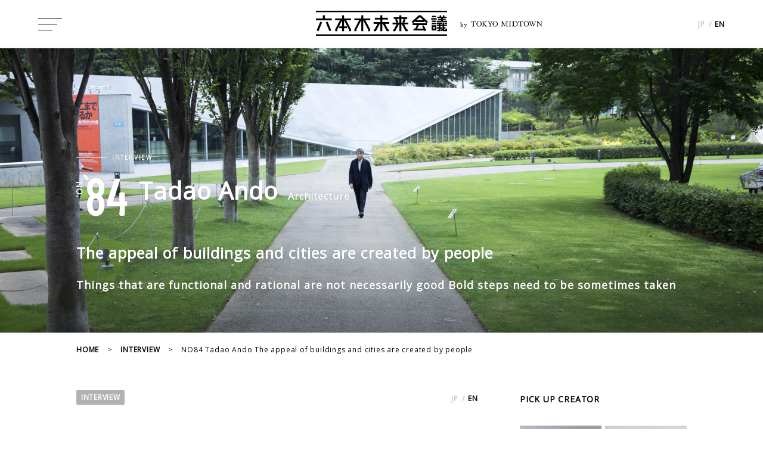

--- FILE ---
content_type: text/html
request_url: https://6mirai.tokyo-midtown.com/en/interview/84/
body_size: 15167
content:
<!DOCTYPE html>
<html prefix="og: http://ogp.me/ns#" lang="en">
<head>
  <meta charset="utf-8"><!-- Google Tag Manager -->
<script>(function(w,d,s,l,i){w[l]=w[l]||[];w[l].push({'gtm.start':
new Date().getTime(),event:'gtm.js'});var f=d.getElementsByTagName(s)[0],
j=d.createElement(s),dl=l!='dataLayer'?'&l='+l:'';j.async=true;j.src=
'https://www.googletagmanager.com/gtm.js?id='+i+dl;f.parentNode.insertBefore(j,f);
})(window,document,'script','dataLayer','GTM-NVR3PWH');</script>
<!-- End Google Tag Manager -->
  <meta name="viewport" content="width=device-width, initial-scale=1">
  <title>84 Tadao Ando（Architecture）|ROPPONGI MIRAI KAIGI -In the city that connects the people and the Art Design-</title>
  
  
  <meta name="description" content="84 Tadao Ando（Architecture）｜Tadao Ando is world-renowned Japanese architect who continues to pursue the potential of architecture. Ando designed 21_21 DESIGN SIGHT and he has strong ties to Roppongi. This fall, the "Tadao Ando：Endeavors" exhibition will be held at the National Art Center, Tokyo. We asked him about his beginnings as an architect, his views on cities, and his suggestions for future society. It was an interview in which he gave us many thought-evoking and encouraging comments.">
  
  
  <meta name="Keywords" content="TOKYO MIDTOWN,roppongi,design,art,interview,creator,event,exhibition,ROPPONGI ART NIGHT,AXIS,THE NATIONAL ART CENTER, TOKYO,SUNTORY MUSEUM of ART,roppngi hills,MORI ART MUSEUM,FUJIFILM SQUARE,Tokyo Midtown Design Hub" />
  <meta http-equiv="X-UA-Compatible" content="IE=edge">
  <meta property="og:locale" content="ja_JP">
  <meta property="og:title" content="84 Tadao Ando（Architecture）|ROPPONGI MIRAI KAIGI -In the city that connects the people and the Art Design-">
  <meta property="og:type" content="article">
  <meta property="og:url" content="https://6mirai.tokyo-midtown.com/en/interview/84/" >




<meta property="og:image" content="https://6mirai.tokyo-midtown.com/en/interview/int_84_ogp01.jpg">



  <meta property="og:site_name" content="ROPPONGI MIRAI KAIGI -In the city that connects the people and the Art Design-">
  
  <meta property="og:description" content="84 Tadao Ando（Architecture）｜Tadao Ando is world-renowned Japanese architect who continues to pursue the potential of architecture. Ando designed 21_21 DESIGN SIGHT and he has strong ties to Roppongi. This fall, the "Tadao Ando：Endeavors" exhibition will be held at the National Art Center, Tokyo. We asked him about his beginnings as an architect, his views on cities, and his suggestions for future society. It was an interview in which he gave us many thought-evoking and encouraging comments.">
  
  
  <meta name="twitter:card" content="summary_large_image">




<meta property="twitter:image" content="https://6mirai.tokyo-midtown.com/en/interview/int_84_ogp01.jpg">



  <link rel="icon" href="/share/images/favicon.ico">
  <link rel="apple-touch-icon" href="/share/images/apple-touch-icon.png">
  <link rel="icon" href="/share/images/apple-touch-icon.png" sizes="192x192" type="image/png">
  <link rel="icon" type="image/png" href="/share/images/android-chrome-256x256.png">
  <link rel="canonical" href="https://6mirai.tokyo-midtown.com/en/interview/84/" />
  <link rel="alternate" hreflang="ja" href="https://6mirai.tokyo-midtown.com/" />
  <link rel="alternate" hreflang="en" href="https://6mirai.tokyo-midtown.com/en/" />
  <link href="https://fonts.googleapis.com/css?family=Open+Sans" rel="stylesheet">
  <link href="https://fonts.googleapis.com/css?family=Barlow+Condensed" rel="stylesheet">
  <link rel="stylesheet" href="/share/css/slick-theme.css">
  <link rel="stylesheet" href="/share/css/slick.css">
  <link rel="stylesheet" href="/share/css/style.css">
  <script src="//assets.adobedtm.com/05c035d020eb682193974a42b73368b2a72c73a8/satelliteLib-36004f7af8f2c832a420bf70e2162a1618d3749d.js"></script>

</head>

<body class="preload">
  <!-- Google Tag Manager (noscript) -->
<noscript><iframe src="https://www.googletagmanager.com/ns.html?id=GTM-NVR3PWH"
height="0" width="0" style="display:none;visibility:hidden"></iframe></noscript>
<!-- End Google Tag Manager (noscript) -->
<script type="application/ld+json">
[
    {
        "@context": "http://schema.org",
        "@type": "NewsArticle",
        "mainEntityOfPage": {
            "@type": "WebPage",
            "@id": "https://6mirai.tokyo-midtown.com/en/interview/84/"
        },
        "headline": "The appeal of buildings and cities are created by people",
        "image": {
            "@type": "ImageObject",
            "url": "https://6mirai.tokyo-midtown.com/en/interview/assets_c/2018/12/c68e01137b3f700f1e83f14c396d6f34444b7b30-thumb-1920x756-214.jpg"
            },
        "datePublished": "2017-09-27T20:43:08+09:00",
        "dateModified": "2019-01-22T01:22:01+09:00 ",
        "author": {
            "@type": "Person",
            "name": "TOKYO MIDTOWN"
        },
        "publisher": {
            "@type": "Organization",
            "name": "TOKYO MIDTOWN",
            "logo": {
            "@type": "ImageObject",
            "url": "https://6mirai.tokyo-midtown.com/share/images/logo_bk.png",
            "width": 220,
            "height": 42
            }
        },
        "description": "Tadao Ando is world-renowned Japanese architect who continues to pursue the potential of architecture. Ando designed 21_21 DESIGN SIGHT and he has strong ties to Roppongi. This fall, the Tadao Ando：Endeavors exhibition will be held at the National Art Center, Tokyo. We asked him about his beginnings as an architect, his views on cities, and his suggestions for future society. It was an interview in which he gave us many thought-evoking and encouraging comments."
    },
    {
        "@context": "http://schema.org",
        "@type": "BreadcrumbList",
        "itemListElement": [
            {
            "@type": "ListItem",
            "position": 1,
            "item": {
            "@id": "https://6mirai.tokyo-midtown.com/en/",
                "name": "HOME"
            }
            }, {
            "@type": "ListItem",
            "position": 2,
            "item": {
                "@id": "https://6mirai.tokyo-midtown.com/en/interview/",
                "name": "INTERVIEW"
            }
            }, {
            "@type": "ListItem",
            "position": 3,
            "item": {
                "@id": "https://6mirai.tokyo-midtown.com/en/interview/84/",
                "name": "NO84 Tadao Ando The appeal of buildings and cities are created by people"
            }
            }
        ]
    }
]
</script>
  <div class="wrap">
    <header id="top">
  <div class="menubtn">
    <div class="menubtn_inner">
      <span></span><span></span><span></span>
    </div>
  </div>
  <div class="logo">
    <a href="/en/">
      <span class="logo_close logo-image">
        <img class="main-logo" src="/share/images/logo_bk.png" alt="ROPPONGI MIRAI KAIGI"><br>
        <span class="sub"><span class="is-text zen-old-mincho-regular">by</span><img class="is-text-logo" src="/share/images/tokyomidtown-logo-bk.png" alt="TOKYO MIDTOWN"></span>
      </span>
      <span class="logo_open logo-image is-menu">
        <img class="main-logo" src="/share/images/logo_wh_sp.png" alt="ROPPONGI MIRAI KAIGI"><br>
        <span class="sub"><span class="is-text zen-old-mincho-regular">by</span><img class="is-text-logo" src="/share/images/tokyomidtown-logo.png" alt="TOKYO MIDTOWN"></span>
      </span>
    </a>
  </div>
  <div class="rightmenu">
    <div class="search">
  　　  <form method="get" action="https://6mirai.tokyo-midtown.com/cgi-bin/MTconblog/mt-search.cgi"><input type="search" name="search" value="" /><input type="hidden" name="IncludeBlogs" value="8,16" /><input type="hidden" name="blog_id" value="15" /><input type="submit" value="Search" /></form>
    </div>
    <ul class="lang">
      <li>
        <a href="/">JP</a> / <span>EN</span>
      </li>
    </ul>
  </div>
</header>
<nav class="en_page">
  <div class="nav_inner">
    <div class="search">
  　　  <form method="get" action="https://6mirai.tokyo-midtown.com/cgi-bin/MTconblog/mt-search.cgi">
　　　　    <input type="search" name="search" value="" />
　　      <input type="hidden" name="IncludeBlogs" value="8,16" />
　　      <input type="hidden" name="blog_id" value="15" />
  　　    <input type="submit" value="search" />
　　　　　　</form>
    </div>
    <ul class="navlist">
      <li>
        <a href="/en/interview/">INTERVIEW</a>
      </li>
      <li>
        <a href="/en/creator/">CREATOR</a>
      </li>
      <li>
      <a href="/en/about/">ABOUT</a>
      </li>
    </ul>
    <div class="nav_link">
      <ul class="blanklist">
        <li>
          <a href="http://www.tokyo-midtown.com/en/site_information/" target="_blank">TERMS OF SERVICE</a>
        </li>
        <li>
          <a href="http://www.tokyo-midtown.com/en/redirect/agreement.html" target="_blank">CONTACT</a>
        </li>
      </ul>
      <ul class="iconlist">
        <li><a href="https://www.facebook.com/6mirai/" target="_blank"><img src="/share/images/icon_fb.svg" alt="facebook" /></a></li>
        <li><a href="https://twitter.com/roppongi_6mirai" target="_blank"><img src="/share/images/icon_tw_wh.svg" alt="twitter" /></a></li>
      </ul>
    </div>
  </div>
</nav>
<div class="nolink">

    
    
    
      
    <section id="interview_post_new" class="postpage is_en">
      
      
      <div class="int_post_new_mv">
      <div class="mv_shadow"></div>
      
        
        <img class="pc_img" src="https://6mirai.tokyo-midtown.com/en/interview/assets_c/2018/12/c68e01137b3f700f1e83f14c396d6f34444b7b30-thumb-1920x756-214.jpg" />
        
        
          <img class="sp_img" src="https://6mirai.tokyo-midtown.com/en/interview/assets_c/2018/12/01d730d526014343f83b7d5ce99f2e7289d74d2f-thumb-750x490-215.jpg" />
        
        <div class="int_post_new_ttl">
          <span class="int_new_category">INTERVIEW</span>
          <div class="int_new_namewrap">
            <span class="int_new_num">84</span>
            <div>
              <span class="int_new_name">Tadao Ando<span>Architecture</span></span>
              
            </div>
          </div>
          
          <h1>The appeal of buildings and cities are created by people</h1>
          <p class="int_post_new_subttl">
            Things that are functional and rational are not necessarily good Bold steps need to be sometimes taken
          </p>
        </div>
      </div>
      
    
    
      <ul class="breadcrumb">
        <li>
          <a href="/en/">HOME</a>
        </li>
        <li>
          <a href="/en/interview/">INTERVIEW</a>
        </li>
        <li>
          NO84 Tadao Ando The appeal of buildings and cities are created by people
        </li>
      </ul>
      <div class="post_inner int_contents">
        <div class="post_mc">
          
          <div class="post_headdata">
            <div>
              <ul class="post_category">
                <li>
                  <a href="/en/interview/">INTERVIEW</a>
                </li>
                
              </ul>
              <div>
                
                <ul class="lang">
                  <li><a href="https://6mirai.tokyo-midtown.com/interview/84_01/">JP</a> / <span>EN</span></li>
                </ul>
              </div>
            </div>
            <div>
              <span>update_2017.09.27</span>
              <span>photo_mariko tagashira / text_tami okano</span>
            </div>
          </div>
          
          <div class="post_lead_wrap post_br">
            <p class="lede">Tadao Ando is world-renowned Japanese architect who continues to pursue the potential of architecture. Ando designed 21_21 DESIGN SIGHT and he has strong ties to Roppongi. This fall, the "Tadao Ando：Endeavors" exhibition will be held at the National Art Center, Tokyo. We asked him about his beginnings as an architect, his views on cities, and his suggestions for future society. It was an interview in which he gave us many thought-evoking and encouraging comments.</p>
            
          </div>
          
          
          <div class="post_main is_interview is_a">
        
            <div class="article">

<h3>Staying fit to enjoy living in a house</h3>

<p>There's a house called Row House in Sumiyoshi which I designed in 1976, and which in one respect, has a bad name. To go from the living room to the kitchen, you have to walk through the interior courtyard, and architecture critics say this makes the house inconvenient. In an age where modern buildings are praised if they are functional, rational and convenient, Row House in Sumiyoshi is not rational and has no continuity. If you are in the bedroom on the second floor and need to go to the toilet, and it happens to be raining, you must hold an umbrella. That certainly may not be convenient.</p>

<div class="image">
	<div class="left_box"><img alt="07：住吉の長屋 のコピー.jpg" src="/en/interview/d8bc527b072137f26789a29944acf9731009403b.jpg" width="211" height="264" class="mt-image-none" style="" /></div>
	<div class="right_box">
		<p class="head"><strong>Row House in Sumiyoshi</strong></p>
		<p class="img_caption">A gem of a house completed in 1979. With exposed concrete walls, it was built on a limited budget on a small plot of land. The total ground-floor area was approximately 57 square meters, allowing for only two rooms on one floor. The interior courtyard comprises about a third of the ground-floor area and was made to comply with the ground coverage ratio requirements and also to let the wind and sunlight pass through.<br/>
1976, Osaka City, Osaka Prefecture (Photograph by the photography department at Shinkenchiku-sha Co.) </p>
	</div>
</div>    
    
    <p>But the resident didn't think too badly of the house. The resident knows better than anyone that the interior courtyard allows the sunlight and wind to come through; the person has been living there after more than 40 years. The resident of Row House in Sumiyoshi and other people who asked me to design their homes seem to be enjoying living in the houses by staying resilient and physically fit.</p>

    <p>I began my career as an architect by designing homes. Each home is different due to the environment of the place and the various requirements of the resident. There is a very human element in homes since they reflect the residents' thoughts and lifestyle.</p>

    <p>Things that are functional and rational are not necessarily good. Condominiums which are standardized and uniformed may be convenient to live in, but they lack interestingness. A 3LDK (three rooms with a living, dining, kitchen area) in Tokyo is the same as a 3LDK in Osaka. How can it be interesting to live in a place that looks the same anywhere? The same thing can be said of cities.</p>

<h3>Cities cannot be built only with economic efficiency in mind</h3>

<p>In Japan, the business districts are filled with similar-looking square, box-shaped office buildings. These almost identical square buildings line the streets because they are efficient - they allow for easy calculation of profit and scheduling. Such buildings are really functional and rational, but a city cannot be built with only economic efficiency in mind. In a town where people are thinking about how much to pay for buying the land, how much to pay for making the building, and how much they would sell it for - in a city where everything is calculated like that - there is no place for people to just be themselves. We need to distance ourselves a little from calculations and do things that are different and drastic. Otherwise, cities, and our lives will not be interesting.</p>
<p>I think Roppongi is becoming a unique place. I'm particularly glad that the greenery was preserved in the area around 21_21 DESIGN SIGHT.</p>
<p>The "Tadao and Construction Site of 21_21: A Hard-Fought Process" exhibition will be held this fall at 21_21 DESIGN SIGHT. The basic plan for the building began in 2003. A proposal was made to build a cultural facility in a location that was a bit further away from the center of the Tokyo Midtown grounds. There were many skeptical views about building a facility in the corner. But the people in charge of development at Tokyo Midtown made the bold decision to go ahead with it. Their attitude was, "It's not a bad idea to have a low-rise building standing quietly in the middle of the trees on the edge of the compound." I laud their decision to implement the plan.</p>
    
<div class="image">
	<div class="left_box"><img alt="vol1topic2 のコピー.jpg" src="/en/interview/02982a77175cb442cdde53df6118a2de31d168df.jpg" width="211" height="298" class="mt-image-none" style="" /></div>
	<div class="right_box">
		<p class="head"><strong>"Tadao and Construction Site of 21_21: A Hard-Fought Process" exhibition</strong></p>
		<p class="img_caption">An exhibition held in tandem with the "Tadao Ando：Endeavors" exhibition at the National Art Center, Tokyo. The process of designing and constructing the 21_21 DESIGN SIGHT will be shown. Visitors will be able to see how Ando has worked to make an appealing building for design while at the same time ensuring that that the environment of the surrounding space remains intact. </p>
	</div>
</div>    

<h3>Roppongi has all the culture it needs</h3>

<p>With city-themed projects, I have always sought to create empty spaces which do not have any specific function. The aim of these spaces is to encourage people to get together. With 21_21 DESIGN SIGHT, I wanted the facility to be Roppongi's empty space that people would become fond of.  I wanted it to become a place of opportunities where people could try new things and transmit them.</p>
<p>The building expresses "a piece of cloth" which is a concept belonging to Issey Miyake-san who is one of the directors at 21_21 DESIGN SIGHT. Many technological challenges were made with the building, including having a single iron sheet as its roof. I think it is really fortunate that we were able to preserve the environment of this area.</p>
<p>Ten years have passed since the building's completion, and it looks nice, but I'm sure that in another ten years, the area here will become even better. They're taking proper care of the trees, and a fine forest is growing. It's thanks to the efforts of the people who use this place. A town takes shape through the thoughts and work of people; it would be wonderful if Roppongi could become an example of that.</p>
<p>I think that Roppongi has all the cultural facilities and cultural elements that it needs. It does not need anything new. All we need to do now is to think about how to use the things that exist. People who use the art museums and facilities need to come up with bold ideas for utilizing them.</p>

</div>


<!--%20Separator%20for%20PageBute%20--><!-- Separator for PageBute -->


<div class="main-image">
<img alt="int_84_main02.jpg" src="/interview/int_84_main02.jpg" class="mt-image-none" style="" />
</div>

<div class="article">

<h3>Taking advantage of what already exists</h3>

<p>Himalayan Cedars are lined up behind 21_21 DESIGN SIGHT; they were there before we began building the facility. People sometimes say, "The trees have been cleverly planted to look like a folding screen," but the Himalayan cedars were there from the beginning.</p>
<p>It's important in architecture, and in cities, to think about how you can take advantage of what already exists. At 21_21 DESIGN SIGHT, one of the existing assets was the Himalayan cedars. At Omotesando Hills, it was the boulevard of Japanese zelkova trees which are the symbols of Omotesando. To avoid the Omotesando Hills building becoming higher than the trees, we dug 30 meters underground and buried the building below ground level.</p>
<p>When you look at the rest of the world, you find that lively towns are those which have new places that pique people's curiosity and which blend in nicely with what already exists such as historical architecture and landscapes.</p>
<p>For example, there's the park in the sky in New York called the High Line. The park made use of an abandoned elevated freight rail line which stands about as high as a three-story building. With the renovation, a relaxing space with a lot of greenery has been created for the citizens. The Whitney Museum of American Art has relocated nearby, and the High Line is now New York's foremost cultural zone. The philosophy behind it and the way it has developed is interesting.</p>

<div class="image">
	<div class="left_box"><img alt="vol1topic3 のコピー.jpg" src="/en/interview/b93c0eae43dda739a04e3df031c444133c8b48f6.jpg" width="211" height="158" class="mt-image-none" style="" /></div>
	<div class="right_box">
		<p class="head"><strong>High Line</strong></p>
		<p class="img_caption">A linear park created on a disused railway line in Manhattan, New York. Converting the defunct elevated West Side Line of New York Central Railroad, the park was opened in 2009. The park has been gradually expanded, and the length of all three zones combined comes to more than 2 km.<br />
<a href="http://www.thehighline.org/" target="_blank">http://www.thehighline.org/</a></p>
	</div>
</div>    
    
<h3>Good things can happen when you keep persevering</h3>

<p>A new challenge I am currently undertaking is the renovation of the 19th-century Bourse du Commerce (Commodities Exchange) into an art museum. The plan is to build an exhibition space made from reinforced concrete inside the dome roofed circular building. Since it is a renovation of a historical building, I'd imagined it would take about 10 years, but the people in Paris have worked hard, and it is scheduled to open in 2019.</p>

<div class="image">
	<div class="left_box"><img alt="vol1topic4 のコピー.jpg" src="/en/interview/5f5264abea9e163314cdd0dbfac9dd0af87b09e6.jpg" width="211" height="141" class="mt-image-none" style="" /></div>
	<div class="right_box">
		<p class="head"><strong>Bourse du Commerce (Commodities Exchange)</strong></p>
		<p class="img_caption">A building constructed in the 19th century for trade in grain and commodities. It is located in the central part of Paris, between the Louvre Museum and the Pompidou Center. It has been leased for 50 years to the Francois Pinault Foundation which is turning it into an art museum to display the foundation's collection of modern art. Tadao Ando's bold plan is to construct a concrete-walled structure within the historic building. A model of the planned museum will be shown at the "Tadao Ando：Endeavors" exhibition at the National Art Center, Tokyo.<br />
Rendering of the facade from the jardin des Halles.© Artefactory Lab ; Tadao Ando Architect & Associates ; NeM / Niney & Marca Architectes ; Agence Pierre-Antoine Gatier. Courtesy Collection Pinault - Paris.</p>
	</div>
</div>    
    
    <p>The client of this project is Mr. François Pinault who heads the Francois Pinault Foundation. About 15 years ago, I was involved with Mr. Pinault's plan to build a contemporary art museum on the Ile Seguin, an island on the River Seine. Construction began, but it was halted half-way; the location was changed to Venice in Italy, and we built the contemporary art museum Punta della Dogana.</p>
<p>In 2009, which was the year Punta della Dogana was completed, I had a huge operation to remove my gall bladder, bile duct and duodenum. In 2014, I had another big operation, this time to remove my pancreas and spleen. Both were major surgeries, but I went ahead with them with the attitude of, "Well, I'll just give this a try". The results were better than I expected and I have been energetically moving about since. I walk 10,000 steps every day; once a week I visit Tokyo from Osaka and once a month, I go abroad.</p>
<p>Mr. Pinault was concerned about my health, but one day when I was in Paris, I telephoned him and he said, "If you are in good health, there is something I would like you to do." That's how I became involved, once again, in a project in Paris. It was excellent timing. I hope that in the future, we will be able to hold an exhibition at the Pompidou Center in Paris.</p>
<p>In life, you cannot always walk on straight roads. You go this way or that way, and you sometimes take a few steps back when you thought you were going forward. Though I suppose the elite always move straight ahead. (laughs) Ordinary folk face all kinds of obstacles. But if you keep persevering, good things can happen.</p>

</div>


<!--%20Separator%20for%20PageBute%20--><!-- Separator for PageBute -->


<div class="main-image">
<img alt="int_84_main03.jpg" src="/interview/int_84_main04.jpg" class="mt-image-none" style="" />
</div>

<div class="article">

<h3>There is potential in everyone</h3>

<p>As an architect, my life has been a series of challenges. This is something I often talk about, but my first challenge was to teach myself architecture. I could not go to university or technical school because of economic reasons, but I had a strong desire to learn. Regardless of what people might say, you should pave your own path.</p>
<p>One of the things that I've learnt from architecture is that everyone has potential. Potential lies in each one of us. When you really know that, you can run in the dark. There are people who say they don't like the dark because you can't see ahead of you, but it's good to not know what lies ahead. To own your future which is not visible yet, you have to throw yourself single-mindedly into your work. There is no other way.</p>
<p>To work is a wonderful thing. When I was a child, our home was extended, and I saw a carpenter putting all his concentration into his work; watching him was what initially made me interested in architecture. I thought, "If an adult is so absorbed in this, architecture must surely be fascinating."</p>

<h3>Working on one's own initiative</h3>
<p>When thinking about the future of Japan, "work" is likely to become an increasingly important keyword. Japan does not have energy or food. The work people do is the only resources this country has. So we have to think seriously once more about working on one's initiative with hope and passion.</p>
<p>Until around the 1970s, if you could get high marks in exams and enter a prestigious university, it was possible to join a large corporation and have lifetime employment under a seniority-based system. But times have changed. I'm not saying that the seniority-based system and lifetime employment are bad, but now, even big companies can go bankrupt. That's why you should always keep in mind that you have to fend for yourself.</p>
<p>You have to pave your own path. You have to use your own mind to decide what needs to be done. This is particularly true for people who will become leaders in the future. I believe that people who can use their own minds are people who think can not only about themselves but also about other people.</p>

<h3>Books I read in my twenties</h3>

<p>In my early twenties, when I was aspiring to become an architect, one of the things I challenged myself to do was to read books. Like a student studying for the exams, I read about six hours a day, cutting down on sleep. In the 1960s, Kenzaburo Oe received the Akutagawa Prize, and Kobo Abe was getting attention for his works. I read their books, but to be honest, I wasn't able to understand them very well at that time. I would feel like giving up after reading the first five pages. But instead of giving up, I would read till the end. When I finished one book, I would buy another. And I kept doing that.</p>
<p>Among the books I read were Eiji Yoshikawa's "Miyamoto Musashi", and philosophical books by Tetsuro Watsuji and Kitaro Nishida. Tetsuro Watsuji's "Climate and Culture (Fudo)" and "Pilgrimages to the Ancient Temples in Nara (Koji Junrei)" had relevance on architecture, so I read them with interest, but I could not understand the writings of Kitaro Nishida at all. Looking back though, I'm glad I took the challenge of reading things beyond my grasp. Later, I was involved in building the Ishikawa Nishida Kitaro Museum of Philosophy, so it's a strange coincidence.</p>
<p>After turning 70 and undergoing big operations, I habitually rest for about an hour after lunch, spending the time reading. I often read books by Kenzaburo Oe and Kobo Abe which I could not understand when I was younger; it's interesting that now I understand them a little. Despite not comprehending them in my younger years, the time I spent reading was obviously not wasted - the books must have influenced me in some way.</p>

<div class="image">
	<div class="left_box"><img alt="int_84_sub05.jpg" src="/en/interview/int_84_sub05.jpg" width="211" height="" class="mt-image-none" style="" /></div>
	<div class="right_box">
		<p class="head"><strong>Tetsuro Watsuji's "Pilgrimages to the Ancient Temples in Nara (Koji Junrei)"</strong></p>
		<p class="img_caption">Written by the philosopher and intellectual historian Tetsuro Watsuji who wrote prolifically, this classic book contains Watsuji's thoughts on the temples in Nara which he visited in his 20s. Ando says that in his 20s, he traveled extensively to see the architecture of Japan, making frequent visits to Todaiji and Toshodaiji which deeply impressed him.</p>
	</div>
</div>

<div class="image">
	<div class="left_box"><img alt="int_84_sub06.jpg" src="/en/interview/int_84_sub06.jpg" width="211" height="" class="mt-image-none" style="" /></div>
	<div class="right_box">
		<p class="head"><strong>Ishikawa Nishida Kitaro Museum of Philosophy</strong></p>
		<p class="img_caption">A museum of philosophy in Kahoku City, Ishikawa Prefecture which is the birthplace of the famous Japanese philosopher Nishida Kitaro. Opened in 2002, the museum is themed on "contemplation" which is the foundation of philosophy. Visitors can contemplate while walking the maze-like structure inside the museum or in the foyer which is like a space for meditation.
<a href="http://www.nishidatetsugakukan.org/" target="_blank">http://www.nishidatetsugakukan.org/</a></p>
	</div>
</div>    
    
<h3>Uniqueness and the toughness to pave your own way</h3>

<p>If asked which city I like, I would say "Osaka." It's a city which helped me to grow. As an architect, I've worked in countries around the world, but even now the sole headquarters of my office (Tadao Ando Architect & Associates) is in Osaka. It's unfortunate however, that Osaka is not popular...I feel that in the last 20 years in particular, the gap between Tokyo and Osaka has widened.</p>

<div class="image">
	<div class="left_box"><img alt="int_84_sub07.jpg" src="/en/interview/05730aef76d4cfe848b95a94b4a0ee20da43db49.jpg" width="211" height="" class="mt-image-none" style="" /></div>
	<div class="right_box">
		<p class="head"><strong>adao Ando Architect & Associates</strong></p>
		<p class="img_caption">Architectural office in Osaka which Ando Tadao set up in 1969 and which has been his headquarters since. The office is in a five-story building made of exposed concrete, and which had originally been designed to be a residence. Ando's desk is on the first floor which has a five-story ceiling. The Annex building standing opposite the office was also designed by Ando.</p>
	</div>
</div>    
    
    <p>Sometimes, people seeking employment directly telephone our office. One of the things that have changed recently is that we get many calls from women who are interested in joining, but the fact that our only office is in Osaka presents difficulties. People who have graduated from a university in Tokyo are reluctant to go to Osaka to work. I think that the economic scale of Osaka is about a tenth of that of Tokyo, but the city is doing fairly well despite that. Osaka is praiseworthy. It's mostly made up of people who have been left behind, but they are putting up a good fight. (laughs) Whenever I give talks in Osaka, I always say this.</p>
<p>On the surface, Osaka is losing to Tokyo in terms of culture, but Osaka is unique. Uniqueness is a strong asset. Many of the people from Osaka are unique, aren't they? There's Muneaki Masuda-san of Culture Convenience Club and Hideo Sawada of H.I.S...Osaka people, including myself, all know that we have to pave our own paths. I think Osaka and its people are tough in that way.</p>

<h3>Transporting the full-size replica of Church of the Light</h3>

<p>Plans for the "Tadao Ando：Endeavors" exhibition at the National Art Center, Tokyo got underway because the director, Tamotsu Aoki-san offered me the opportunity, saying the exhibition would mark the tenth anniversary of the center. I wanted to do something bold to make the most of the opportunity and so I decided to display a full-size replica of Church of the Light. Architecture is about experience. I want visitors to directly experience the space. The entrance is about 6 meters wide, the length of the building is 18 meters and its height is about 8 meters; a replica of this church with exactly the same measurements has been placed outside. There were differing views about the definition of the replica, with some saying it's a building and others saying it would pass as an exhibition item. In the end, we applied for exhibition permission by confirming it as an "extended building."</p>

<div class="image">
	<div class="left_box"><img alt="int_84_sub08.jpg" src="/en/interview/int_84_sub08.jpg" width="211" height="" class="mt-image-none" style="" /></div>
	<div class="right_box">
		<p class="head"><strong>"Tadao Ando：Endeavors" exhibition</strong></p>
		<p class="img_caption">An exhibition to be held at the National Art Center, Tokyo to mark the center's 10th anniversary, it will be the largest ever exhibition of Tadao Ando's works. A wide variety of design drawings and images - including those of homes which were Ando's starting point - will be shown enabling the visitor to see how Ando's career has developed. Visitors will not want to miss the famous full-size replica of the Church of the Light to be exhibited outdoors.<br />
Period: Sept.27-Dec.18, 2017<br />
Venue: Special exhibition gallery 1E and open-air exhibition area at the National Art Center, Tokyo <br />
<a href="http://www.tadao-ando.com/exhibition2017/" target="_blank">http://www.tadao-ando.com/exhibition2017/</a></p>
	</div>
</div>    
    
    <p>I'm hoping that in the future, we will be able to hold a similar exhibition at the Pompidou Center in Paris. Then this full-size replica of Church of the Light will have a place to go...The other day, I had a meal with Yoshiharu Ueki-san, president of Japan Airlines whom I met through an acquaintance; Ueki-san apparently used to be a pilot. Ueki-san told me, "We will transport anything." It just occurred to me now that Japan Airlines might be able to carry the Church of the Light to the Pompidou Center. (laughs)</p>

<div class="image">
	<div class="left_box"><img alt="int_84_sub09.jpg" src="/en/interview/int_84_sub09.jpg" width="211" height="" class="mt-image-none" style="" /></div>
	<div class="right_box">
		<p class="head"><strong>Church of the Light</strong></p>
		<p class="img_caption">(Photograph by Mitsuo Matsuoka)<br />
A church built in Osaka's Ibaraki City in 1989 which is one of Ando's famous works. A full-size replica of this church will be shown at the "Tadao Ando：Endeavors" exhibition at the National Art Center, Tokyo, commemorating the center's 10th anniversary. The church is made up of a concrete cube with slits cut in the shape of a cross on one side. A wall penetrates part of the cube at an angle. The interior is extremely simple, and is bathed with the ever-changing light that passes through the cross-shaped slits. </p>
	</div>
</div>    
    
    <p>To do something daring, it's vital to have an outstanding person on the team. You should always be alert to the encounters you make with people. That is one of the skills of getting through life. If there's a message I have for young people, it would be "Live skillfully." Use your own mind to think and take the initiative to acquire the necessary skills. I hope young people will skillfully live through the coming age.</p>

<p><strong>Editor's thoughts</strong><br />
The interview was held at 21_21 DESIGN SIGHT. Ando-san arrived by himself looking full of energy. He talked spiritedly and laughed wholeheartedly, and when the interview was over, he walked briskly away to his next destination. I was impressed by his views that Roppongi does not need anything new, and all we need now is to come up with bold ideas for using what exists. Making a full-size replica of the Church of the Light was undoubtedly a bold idea. How lovely that we now have the chance to experience the masterpiece in Roppongi!  I cannot wait to see it. (Tami Okano)
</p>
    
    
<div class="image">
	<div class="left_box"><img alt="57d2e5c0c6d2261c4ab4d0f78cd42f2c2bb4a939" src="/interview/6298257acfb8527ecb5d2d9ed8e2115dd1ab9e16.jpg" class="mt-image-none" style="" /></div>
	<div class="right_box">
		<p class="head"><strong>【information】</strong></p>
		<p class="img_caption">"Tadao Ando：Endeavors" exhibition<br />
Period: Sept.27-Dec.18, 2017<br />
Venue: Special exhibition gallery 1E and open-air exhibition area at the National Art Center, Tokyo <br />
Closed: Every Tuesday<br />
Opening hours: 10:00-18:00 (open until 20:00 on Fridays and Saturdays)<br />
*Visitors must enter 30 minutes before closing time.<br />
Telephone: 03-5777-8600 (Hello Dial)<br />
Exhibition website:<a href=" http://www.tadao-ando.com/exhibition2017/" target="_blank"> http://www.tadao-ando.com/exhibition2017/</a>
</p>
	</div>
</div>        



</div>
          </div>
          
          
          
          

          


          


          


          


          


          


          


          


          


          


          


          


          


          


          


          


          


          


          


          


          


          


          


          


          


          


          


          


          


          


          


          


          


          


          


          


          


          


          


          


          


          


          


          


          


          


          


          


          


          


          


          


          


          


          


          


          


          


          


          


          


          


          


          


          


          


          


          


          


          


          


          


          


          


          


          


          


          


          


          


          


          


          


          


          


          


          


          


          


          


          


          


          


          


          


          


          


          


          


          <div class="int_post_author is_first"><div>
          
          <span><a href="https://6mirai.tokyo-midtown.com/en/creator/post_1/"><img src="https://6mirai.tokyo-midtown.com/en/creator/assets_c/2018/12/ando_list_image-thumb-247xauto-9165-thumb-322x209-1015.jpg" alt="Tadao Ando" /></a></span><strong class="sp_img"><a href="https://6mirai.tokyo-midtown.com/en/creator/post_1/">Tadao Ando / Architect</a></strong></div><div><strong class="pc_img"><a href="https://6mirai.tokyo-midtown.com/en/creator/post_1/">Tadao Ando / Architect</a></strong><span><p>Born in Osaka. Taught himself architecture and set up Tadao Ando Architect &amp; Associates in 1969. Among his well-known works are Rokko Housing, Church of the Light, Fabrica (Benetton art school), Pulitzer Arts Foundation, Chichu Art Museum, Omotesando Hills (Dojunkai Aoyama Apartment Rebuilding Plan), Punta della Dogana and Shanghai Poly Grand Theater. Received the AIJ (Architectural Institute of Japan) Prize in 1979 for Row House in Sumiyoshi, the Alvar Aalto Medal in 1985, Gold Medal of the Academy of Architecture of France in 1989, Japan Art Academy Prize in 1993, the Asahi Prize in 1995, the Pritzker Architecture Prize in 1995, the Praemium Imperiale Award in 1996, AIA (American Institute of Architects) Gold Medal and the Kyoto Prize in 2002. Was chosen as Bunkakorosha (Person of Cultural Merits) in 2003. Given the UIA (International Union of Architects) Gold Medal and named Chevalier (Knight) in the National Order of the Legion of Honor in 2005, given the Distinguished Service Award for Environment Preservation from the Minister of Environment in 2006, the Gold Medal for Fine Arts from the John F. Kennedy Center for Performing Arts, the Shinpei Goto Award, and the Order of Culture in 2010, the Richard Neutra Award in 2012, the Commandeur de l'Ordre des Arts et des Lettres in 2013, and the Grande Ufficiale dell'Ordine della Stella d'Italia in 2015. In 2011, appointed as deputy chairman of the Reconstruction Design Council in Response to the Great East Japan Earthquake and as Committee Chairman of the Momo-Kaki Orphans Fund. Has taught as guest professor at Yale University, Columbia University and Harvard University. In 1997, became professor at the University of Tokyo and in 2003, its professor emeritus. Among books he has written are "Kenchiku o kataru (Talking about architecture)", "Rensen renpai (Losing many battles)", "Kenchikuka Ando Tadao (Architect Tadao Ando)", "Shigoto o tsukuru (Creating work)", "Tadao Ando Insight Guide: Ando Tadao to sonokioku (Tadao Ando and his memories)".</p></span></div></div>
          

          


          


          


          


          


          


          


          


          


          


          


          


          


          


          


          


          


          


          


          


          


          


          


          


          


          


          


          


          


          


          


          


          


          


          


          


          


          


          


          


          


          


          


          


          


          


          


          


          


          


          


          


          


          


          


          


          


          


          


          


          


          


          


          


          


          


          


          


          


          


          


          


          


          


          


          


          


          


          


          


          


          


          


          


          


          


          


          


          


          


          


          


          


          


          


          


          


          


          


          


          


          


          


          


          


          


          


          


          


          


          


          


          


          


          


          


          


          


          


          


          

          

          



          

          
          <div class="creator_more">
          <a href="/en/creator/">ALL</a>
          </div>
          <div class="post_footdata">
            <ul class="post_category">
              <li>
                <a href="/en/interview/">INTERVIEW</a>
              </li>
              
            </ul>
            <div>
              <span>SHARE</span>
              <span>
                <a href="http://twitter.com/share?url=https://6mirai.tokyo-midtown.com/en/interview/84/&text=The appeal of buildings and cities are created by people" target="_blank"><img src="/share/images/icon_tw.svg" alt="twitter" /></a>
              </span>
              <span>
                <a href="http://www.facebook.com/share.php?u=https://6mirai.tokyo-midtown.com/en/interview/84/" rel="nofollow" onClick="window.open(encodeURI(decodeURI(this.href)),'fbwindow','width=550, height=450, personalbar=0, toolbar=0, scrollbars=1'); return false;"><img src="/share/images/icon_fb_bk.svg" alt="facebook" /></a>
              </span>
            </div>
          </div>
        </div>
      
        <!--サイドナビ-->
        <div class="post_snav">
            <div class="post_pick">
  <h2>PICK UP CREATOR</h2>
  <ul>
  
      <li>
        <a href="https://6mirai.tokyo-midtown.com/en/creator/im_jibin/">
          <div>
            
              
                <img src="https://6mirai.tokyo-midtown.com/en/creator/assets_c/2025/10/im_jibin_thumb-thumb-322x209-16323.jpg" alt="Jibin Im" />
              
            
          </div>
          <span>Jibin Im</span>
        </a>
      </li>
    
      <li>
        <a href="https://6mirai.tokyo-midtown.com/en/creator/iwai_shunji/">
          <div>
            
              
                <img src="https://6mirai.tokyo-midtown.com/en/creator/assets_c/2025/09/iwai_shunji_thumb-thumb-322x209-16089.jpg" alt="Shunji Iwai" />
              
            
          </div>
          <span>Shunji Iwai</span>
        </a>
      </li>
    
      <li>
        <a href="https://6mirai.tokyo-midtown.com/en/creator/nara_yoshitomo/">
          <div>
            
              
                <img src="https://6mirai.tokyo-midtown.com/en/creator/assets_c/2024/01/nara_yoshitomo_prof_thumb-thumb-322x209-12762.jpg" alt="Yoshitomo Nara" />
              
            
          </div>
          <span>Yoshitomo Nara</span>
        </a>
      </li>
    
      <li>
        <a href="https://6mirai.tokyo-midtown.com/en/creator/sohei_nishino/">
          <div>
            
              
                <img src="https://6mirai.tokyo-midtown.com/en/creator/assets_c/2019/01/Sohei%20Nishino_SP-thumb-322x209-2689.jpg" alt="Sohei Nishino" />
              
            
          </div>
          <span>Sohei Nishino</span>
        </a>
      </li>
    
      <li>
        <a href="https://6mirai.tokyo-midtown.com/en/creator/post_1/">
          <div>
            
              
                <img src="https://6mirai.tokyo-midtown.com/en/creator/assets_c/2018/12/ando_list_image-thumb-247xauto-9165-thumb-322x209-1015.jpg" alt="Tadao Ando" />
              
            
          </div>
          <span>Tadao Ando</span>
        </a>
      </li>
    
      <li>
        <a href="https://6mirai.tokyo-midtown.com/en/creator/hirabayashi_naomi/">
          <div>
            
              
                <img src="https://6mirai.tokyo-midtown.com/en/creator/assets_c/2018/12/Naomi_Hirabayashi_list_image-thumb-247xauto-3621-thumb-322x209-925.jpg" alt="Naomi Hirabayashi" />
              
            
          </div>
          <span>Naomi Hirabayashi</span>
        </a>
      </li>
    
  </ul>
  <div class="creator_more">
    <a href="/en/creator/">ALL</a>
  </div>
</div>
<h2>RANKING</h2>
<div class="post_tab post_br sticky">
  <div class="js-tab">
    <div class="rank_all active">ALL</div>
    <div class="rank_category">CATEGORY</div>
  </div>
  <div class="js-tab_content rank_all active">
    <ul class="rank_wrap">
    </ul>
  </div>
  <div class="js-tab_content rank_category">
    <ul class="rank_wrap">
    </ul>
  </div>
</div>

        </div>
      </div>
    </section>
    
    <div id="pagetopbtn_height">
  <section class="partners">
    <h2>PARTNER</h2>
    <ul>
      <li>
        <a target="_blank" href="http://www.axisinc.co.jp/english/">
          <img src="/share/images/partner01.jpg" alt="AXIS" />
        </a>
      </li>
      <li>
        <a target="_blank" href="http://www.nact.jp/english/">
          <img src="/share/images/partner02.jpg" alt="国立新美術館" />
        </a>
      </li>
      <li>
        <a target="_blank" href="https://www.suntory.com/sma/">
          <img src="/share/images/partner03.jpg" alt="サントリー美術館" />
        </a>
      </li>
      <li>
        <a target="_blank" href="http://www.2121designsight.jp/en/">
          <img src="/share/images/partner05.jpg" alt="21_21 DESIGN SIGHT" />
        </a>
      </li>
      <li>
        <a target="_blank" href="http://designhub.jp/en/">
          <img src="/share/images/partner06.jpg" alt="Tokyo Midtown Design Hub" />
        </a>
      </li>
      <li>
        <a target="_blank" href="http://fujifilmsquare.jp/en/">
          <img src="/share/images/partner07.jpg" alt="FUJIFILM SQUARE" />
        </a>
      </li>
      <li>
        <a target="_blank" href="https://www.mori.art.museum/en/">
          <img src="/share/images/partner08.jpg" alt="森美術館" />
        </a>
      </li>
      <li>
        <a target="_blank" href="http://www.ractive-roppongi.com/e/">
          <img src="/share/images/partner09.jpg" alt="ラクティブ六本木" />
        </a>
      </li>
      <li>
        <a target="_blank" href="http://www.roppongihills.com/en/">
          <img src="/share/images/partner10.jpg" alt="六本木ヒルズ" />
        </a>
      </li>
    </ul>
    <ul class="contactwrap">
      <li>
        <a target="_blank" href="https://www.facebook.com/6mirai/"><img src="/share/images/icon_fb_bk.svg" alt="facebook" /></a>
      </li>
      <li>
        <a target="_blank" href="https://twitter.com/roppongi_6mirai"><img src="/share/images/icon_tw.svg" alt="twitter"></a>
      </li>
      
    </ul>
  </section>
  <footer>
    <ul class="foot_linkarea">
      <li><a href="http://www.tokyo-midtown.com/jp/"><img src="/share/images/footer_logo.png" alt="TOKYO MIDTOWN"></a></li>
      <li><a target="_blank" href="http://www.tokyo-midtown.com/en/site_information/">TERMS OF SERVICE</a></li>
      <li><a target="_blank" href="https://www.tokyo-midtown.com/en/personal_information/">PERSONAL INFORMATION</a></li>
      <li><a target="_blank" href="https://www.tokyo-midtown.com/en/site_information/#plugins">PLUG INS</a></li>
      <li><a target="_blank" href="http://www.tokyo-midtown.com/en/redirect/agreement.html">CONTACT</a></li>
    </ul>
    <p>
      Copyright © Tokyo Midtown Management Co., Ltd. All Rights Reserved.
    </p>
  </footer>
</div>
</div><!--/nolink-->

<div id="fb-root"></div>
<script>(function(d, s, id) {
  var js, fjs = d.getElementsByTagName(s)[0];
  if (d.getElementById(id)) return;
  js = d.createElement(s); js.id = id;
  js.src = "//connect.facebook.net/ja_JP/sdk.js#xfbml=1&version=v2.4";
  fjs.parentNode.insertBefore(js, fjs);
}(document, 'script', 'facebook-jssdk'));</script>
  </div>
  <script src="/share/js/jquery-3.6.0.min.js"></script>
<script src="/share/js/jquery-ui.min.js"></script>
<script src="/share/js/slick.min.js"></script>
<script src="https://6mirai.tokyo-midtown.com/mt-static/data-api/v3/js/mt-data-api.js"></script>
<script src="/share/js/fn.js"></script>
<script>_satellite.pageBottom();</script>
              <script>

              </script>
</body>
</html>


--- FILE ---
content_type: text/css
request_url: https://6mirai.tokyo-midtown.com/share/css/style.css
body_size: 24744
content:
@import url('https://fonts.googleapis.com/css2?family=Zen+Old+Mincho&display=swap');

@font-face {
  font-family: "Yu Gothic";
  src: local("Yu Gothic Medium");
  font-weight: 400;
}
@font-face {
  font-family: "Yu Gothic";
  src: local("Yu Gothic Bold");
  font-weight: bold;
}

.zen-old-mincho-regular {
  font-family: "Zen Old Mincho", serif;
  font-weight: 400;
  font-style: normal;
}
html {
  font-size: 62.5%;
}

body {
  position: relative;
  margin: 0;
  font-family: "Helvetica Neue", "Open Sans", "Yu Gothic", YuGothic, sans-serif;
  letter-spacing: 0.08em;
  color: #000;
}

ul {
  padding: 0;
  margin: 0;
  list-style: none;
}

a {
  color: #000;
  text-decoration: none;
  transition: 0.25s all;
}

p {
  word-wrap: break-word;
  overflow-wrap: break-word;
}


input[type="search"] {
  font-size : 16px;
  border : 1px solid #ccc;
  -webkit-border-radius : 0;
  -webkit-appearance : none;
  -webkit-tap-highlight-color : rgba(0,0,0,0);
}

input[type="submit"],
input[type="button"] {
  border-radius: 0;
  -webkit-box-sizing: content-box;
  -webkit-appearance: button;
  appearance: button;
  border: none;
  box-sizing: border-box;
  cursor: pointer;
}

input[type="submit"]::-webkit-search-decoration,
input[type="button"]::-webkit-search-decoration {
  display: none;
}

input[type="submit"]::focus,
input[type="button"]::focus {
  outline-offset: -2px;
}

.wrap {
  position: relative;
}

.wrap.open {
  padding-top: 101px;
}

#loader_bg {
  position: fixed;
  top: 0;
  left: 0;
  display: flex;
  align-items: center;
  justify-content: center;
  width: 100vw;
  height: 100vh;
  background: #fff;
  z-index: 99;
}

header {
  display: -webkit-flex;
  display: flex;
  -webkit-justify-content: center;
  justify-content: center;
  -webkit-align-items: center;
  align-items: center;
  position: fixed;
  top: 0;
  left: 0;
  width: 100%;
  height: 80px;
   background: #fff;
  /*background: transparent;*/
  border-bottom: 1px solid #e9e9e9;
  transition: 0.25s all ease-out;
  z-index: 12;
}

header.transform {
  height: 80px;
}

header .menubtn {
  position: absolute;
  top: 50%;
  left: 5%;
  width: 40px;
  height: 40px;
  transform: translateY(-50%);
}

header .menubtn_inner {
  position: relative;
  width: 100%;
  height: 20px;
  margin-top: 10px;
  cursor: pointer;
}

header .menubtn span {
  display: inline-block;
  position: absolute;
  left: 0;
  height: 1px;
  background: #000;
  transition: 0.25s all;
}

.menu_overlay {
  position: fixed;
  top: 0;
  left: 0;
  width: 100%;
  height: 100%;
}

header .menubtn span:first-of-type {
  top: 0;
  width: 40px;
}

header .menubtn span:nth-of-type(2) {
  top: 10px;
  width: 32px;
}

header .menubtn span:last-of-type {
  top: 20px;
  width: 24px;
}

header .logo {
  margin: 0;
}

header .logo a {
  display: block;
  margin: 0 auto;
  max-width: 475px;
}

header .logo a img {
  max-width: 100%;
  height: auto;
}

header .logo .logo_open {
  display: none;
}

header .logo .logo_close {
  display: block;
}

header .logo .logo-image {
  margin-top: 15px;
  position: relative;
  text-align: center;
}

header .logo .logo-image .main-logo {
  max-width: 220px;
}

header .logo .logo-image .is-text {
  bottom: 1px;
  display: inline-block;
  font-size: 10px;
  font-weight: 400;
  padding: 0 5px 0 0;
  position: relative;
  vertical-align: super;
}

header .logo .logo-image.is-menu .is-text {
  color: #fff;
  font-weight: 300;
}

header .logo .logo-image .is-text-logo {
  bottom: 0;
  max-width: 120px;
  position: relative;
  vertical-align: super;
}

@media screen and (min-width:767px) {
  header .logo .logo-image {
    margin-top: 0;
  }

  header .logo .logo-image br {
    display: none;
  }

  header .logo .logo-image .is-text {
    font-size: 12px;
  }

  header .logo .logo-image .is-text-logo {
    max-width: 120px;
  }

  header .logo .logo-image .sub {
    align-items: center;
    display: flex;
    left: 110%;
    position: absolute;
    top: 50%;
    transform: translateY(-50%);
  }
}

header .rightmenu {
  display: -webkit-flex;
  display: flex;
  -webkit-justify-content: flex-end;
  justify-content: flex-end;
  -webkit-align-items: center;
  align-items: center;
  position: absolute;
  top: 50%;
  right: 5%;
  transform: translateY(-50%);
}

header .search {
  display: none;
}

.lang {
  color: #c8c8c8;
  font-size: 1.2rem;
  font-weight: bold;
  list-style: none;
}

.post_pdf + .lang {
  margin-left: 35px;
}

.lang li {
  display: flex;
  justify-content: space-between;
  width: 45px;
}

.lang span {
  color: #000;
}

.lang a {
  color: #c8c8c8;
}

header.menu_open {
  /* background: #1d1d1d; */
  position: fixed;
  top: 0;
  border: none;
  background: transparent;
}

header.menu_open .menubtn_inner {
  height: 100%;
}

header.menu_open .menubtn_inner span {
  width: 30px !important;
  background: #fff;
}

header.menu_open .menubtn_inner span:first-of-type {
  transform: translateY(9.5px) rotate(-45deg);
}

header.menu_open .menubtn_inner span:nth-of-type(2) {
  opacity: 0;
}

header.menu_open .menubtn_inner span:last-of-type {
  transform: translateY(-9.5px) rotate(45deg);
}

header.menu_open .logo .logo_open {
  display: block;
  /* margin-top: 22px; */
  max-width: 470px;
}

header.menu_open .logo .logo_close {
  display: none;
}
nav .search {
  display: none;
}

header.menu_open .search {
  display: block;
  padding-bottom: 10px;
  margin-right: 3vw;
  border-bottom: 1px solid rgba(255, 255, 255, 0.3);
}

header.menu_open .search form {
  display: -webkit-flex;
  display: flex;
}

header.menu_open .search input {
  margin: 0;
  padding: 0;
  background: none;
  border: none;
  border-radius: 0;
  outline: none;
  -webkit-appearance: none;
  -moz-appearance: none;
  appearance: none;
}

header.menu_open .search input::-ms-clear {
  visibility: hidden;
}

header.menu_open .search input[type="search"] {
  width: 5vw;
  color: #fff;
  font-size: 1.2rem;
  transition: 0.3s all ease-in-out;
}
header.menu_open .search input[type="search"]:focus {
  width: 15vw;
  max-width: 245px;
}

header.menu_open .search input[type="submit"] {
  display: block;
  width: 22px;
  height: 23px;
  padding: 0;
  background: url(../images/search.png) no-repeat top left / 100% auto;
  border: none;
  color: transparent;
  font-size: 0;
  cursor: pointer;
  outline: none;
}

header.menu_open .lang {
  color: #888;
}

header.menu_open .lang span {
  color: #fff;
}

header.menu_open .lang a {
  color: #888;
}

nav {
  display: none;
  overflow: hidden;
  position: fixed;
  top: 0;
  left: 0;
  padding: 100px 0 70px;
  width: 100%;
  background: #1d1d1d;
  z-index: 11;
}

/* nav.nav_show {
  display: block;
} */

nav .navlist {
  display: -webkit-flex;
  display: flex;
  -webkit-justify-content: space-between;
  justify-content: space-between;
  -webkit-flex-wrap: wrap;
  flex-wrap: wrap;
  margin: 85px auto 70px;
  width: 80%;
  max-width: 880px;
}

nav.en_page .navlist {
  margin: 85px auto 155px;
}

nav .navlist li {
  width: 30%;
  max-width: 230px;
}

nav .navlist li:not(:nth-last-of-type(-n+3)) {
  margin-bottom: 50px;
}

nav .navlist a {
  position: relative;
  display: block;
  width: 100%;
  color: #fff;
  font-size: 2.2rem;
  line-height: 1.8;
}

nav .navlist a::before {
  position: absolute;
  top: -10px;
  left: 0;
  width: 7px;
  height: 1px;
  background: #fff;
  content: "";
  transition: 0.25s all;
}

nav .navlist a:hover::before {
  width: 100%;
}

.navlist a span {
  display: block;
  font-size: 1.2rem;
}

.menu_bnr {
  display: -webkit-flex;
  display: flex;
  -webkit-justify-content: space-between;
  justify-content: space-between;
  margin: 0 auto 55px;
  width: 80%;
  max-width: 880px;
}

.menu_bnr > div {
  max-width: 48%;
}

nav .nav_link {
  display: -webkit-flex;
  display: flex;
  -webkit-justify-content: space-between;
  justify-content: space-between;
  width: 80%;
  max-width: 880px;
  margin: 0 auto;
}

.nav_link .blanklist li {
  display: inline-block;
}

.nav_link .blanklist li:first-of-type {
  margin-right: 30px;
}

.nav_link .blanklist a {
  padding-right: 25px;
  color: #fff;
  font-size: 1.4rem;
  background: url(../images/link.png) no-repeat center right / auto 70%;
}

.nav_link .iconlist {
  display: -webkit-flex;
  display: flex;
  -webkit-align-items: center;
  align-items: center;
}

.nav_link .iconlist li {
  display: inline-block;
  margin-right: 18px;
  width: 23px;
}

.nav_link .iconlist li:nth-child(2) img {
  height: 20px;
}

.nav_link .iconlist li:last-of-type {
  width: 23px;
  margin-right: 0;
}

.iconlist li:last-of-type img {
  display: block;
  width: 100%;
}

/*スライドショー*/
.top_slide_wrap {
  position: relative;
  padding-top: 65px;
}

.top_slide_wrap .slick-dots {
  display: flex;
  justify-content: flex-end;
  bottom: 40px;
  right: 40px;
  z-index: 10;
}

.top_slide_wrap .slick-dots li {
  width: 15px;
}


.top_slide_wrap .slick-dots li button {
  content: "";
  width: 6px;
  height: 6px;
  padding: 4px;
  background: rgba(255, 255, 255, 0.3);
  border: 1px solid #fff;
  border-radius: 10px;
  opacity: 1;
}

.top_slide_wrap .slick-dots li.slick-active button {
  background: #fff;
}

.top_slide_wrap .slick-dots li button:before {
  content: "";
  display: none;
}

.top_slide {
  position: relative;
  height: calc(100vh - 80px);
  overflow: hidden;
}

.top_slide li {
  display: block;
  overflow: hidden;
  position: relative;
}

#top_slide_wrap .slick-initialized .slick-slide {
  height: calc(100vh - 100px);
}

.top_slide li a {
  /* display: block;
  overflow: hidden;
  position: relative; */
}
/*
.slick-current + .slide_item  {
  margin-left: -100% !important;
} */

/* .top_slide img, */
.preload .top_slide .slick-current img,
.preload .top_slide .slick-current .slide_item_inner .pc_img,
.preload .top_slide .slick-current .slide_item_inner .sp_img {
  /* height: 120%; */
  transform: scale(1.2);
}

.top_slide .slick-current img,
.top_slide .slick-current .slide_item_inner .pc_img,
.top_slide .slick-current .slide_item_inner .sp_img {
  transition: 25s all;
  animation: imgmove 25s ease-in-out forwards;
}

@keyframes imgmove {
	0% {transform: scale(1.2);}
	50% {transform: scale(1);}
	100% {transform: scale(1);}
}

.top_slide .prevarrow,
.top_slide .nextarrow {
  position: absolute;
  top: 50%;
  color: #fff;
  font-size: 1.4rem;
  transform: translateY(-50%);
  -webkit-writing-mode: vertical-rl;
  -ms-writing-mode: tb-rl;
  writing-mode: vertical-rl;
  cursor: pointer;
  text-shadow: 0 0 4px rgba(0, 0, 0, 0.8);
  z-index: 1;
}

.top_slide .prevarrow {
  left: 0;
  padding-left: 40px;
}

.top_slide .nextarrow {
  right: 0;
  padding-right: 40px;
}

@-moz-document url-prefix(){
  .top_slide .prevarrow {
    left: 0;
  }

  .top_slide .nextarrow {
    right: 0;
  }
}

.top_slide .prevarrow::before,
.top_slide .nextarrow::before {
  position: absolute;
  top: 50%;
  width: 36px;
  height: 1px;
  background: #fff;
  content: "";
  box-shadow: 0 0 4px rgba(0, 0, 0, 0.8);
}

.top_slide .prevarrow::before {
  left: 0;
}

.top_slide .nextarrow::before {
  right: 0;
}

.slick-list,
.slick-track {
  height: 100%;
}

.slide_item_inner {
  position: absolute;
  top: 50%;
  left: 50%;
  width: 100%;
  height: 100%;
  transform: translate(-50%,-50%);
}

.slide_item_inner .pc_img,
.slide_item_inner .sp_img {
  width: 100%;
  height: 100%;
}

.slide_item_inner .pc_img span,
.slide_item_inner .sp_img span {
  display: block;
  width: 100%;
  height: 100%;
}

.slide_detail {
  position: absolute;
  bottom: 7%;
  left: 10%;
  /* width: 30%; */
  max-width: 80%;
  color: #fff;
}

.slide_detail a {
  color: #fff;
}

.slide_detail a:focus {
  outline: none;
}

.slide_detail.color_bk,
.slide_detail.color_bk a {
  color: #000;
  outline: none;
}

.slide_detail span {
  position: relative;
  display: flex;
  align-items: center;
  line-height: 2;
  /* text-shadow: 2px 2px 4px rgba(0, 0, 0, 0.4); */
  text-shadow: 0px 0px 1px rgba(0, 0, 0, 0.3);
}

.slide_detail.color_bk span {
  text-shadow: 0px 0px 1px rgba(255, 255, 255, 0.5);
}

.slide_detail_title {
  position: relative;
}

.sl_update {
  margin-bottom: -4px;
  font-size: 1.2rem;
  letter-spacing: 0.1rem;
}

.sl_name {
  font-size: 1.8rem;
  font-weight: bold;
}

.sl_subtitle {
  font-size: 2.0rem;
  font-weight: bold;
}

.sl_title {
  margin-bottom: 10px;
  font-size: 4.2rem;
  font-weight: bold;
  line-height: 1.5 !important;
}

.sl_title span {
  display: inline-block;
  padding-top: 20px;
  padding-left: 20px;
  font-size: 2rem;
  word-break: break-all;
}

.sl_additional {
  font-size: 1.6rem;
  font-weight: bold;
}

.sl_category {
  font-size: 1.2rem;
  letter-spacing: 0.2rem;
}

.sl_category::before {
  display: inline-block;
  margin: 0 10px 0 0;
  width: 48px;
  height: 1px;
  vertical-align: middle;
  background: #fff;
  content: "";
}

.slide_detail.color_bk .sl_category::before {
  background: #000;
}

.sl_name {
  margin-bottom: 15px;
  font-size: 2.0rem;
  font-weight: bold;
}

.sl_c_number {
  position: absolute;
  top: -2rem;
  margin-left: 2.5rem;
  font-size: 6.8rem;
}

.category_num,
.vertical_num {
  display: flex !important;
  display: -webkit-flex !important;
  -webkit-align-items: flex-start;
  align-items: flex-start;
  font-family: "Barlow Condensed";
  font-weight: bold;
  line-height: 0.8 !important;
}

.category_num::before {
  margin-top: -24px;
  font-family: "Helvetica Neue", "Open Sans";
  vertical-align: top;
  content: "#";
}

.sl_c_number.category_num::before {
  margin-right: 0.5rem;
  font-size: 2rem;
}


.vertical_num::before {
  content: "NO.";
  -webkit-writing-mode: vertical-rl;
  -ms-writing-mode: tb-rl;
  writing-mode: vertical-rl;
}

.sl_c_number.vertical_num::before {
  margin-right: 0.5rem;
  font-size: 2rem;
}

/*サムネイル*/
.top_slide_thumb {
  display: -webkit-flex;
  display: flex;
  -webkit-justify-content: space-between;
  justify-content: space-between;
  position: absolute;
  bottom: 5%;
  left: 50%;
  width: 80%;
  /* max-width: 1200px; */
  transform: translateX(-50%);
}

.thumb_item {
  position: relative;
  margin-left: -70px; /*MT対応用*/
  width: 24%;
  color: #fff;
  cursor: pointer;
  transition: 0.25s all ease-out;
}

.thumb_item.thumb_item_current,
.thumb_item:hover {
  opacity: 1;
}

.thumb_item::before {
  /* position: absolute;
  top: -5px;
  left: 0;
  width: 9px;
  height: 9px;
  border: 1px solid rgba(255,255,255,0.55);
  border-radius: 50%;
  content: '';
  transition: 0.25s all ease-out; */
}

.thumb_item.thumb_item_current::before,
.thumb_item:hover::before {
  /* border: 1px solid #fff;
  background: #fff; */
}

.thumb_item::after {
  /* position: absolute;
  top: 0;
  left: 10px;
  width: calc(100% - 10px);
  height: 1px;
  background: rgba(255,255,255,0.55);
  content: ''; */
}

.thumb_itemlinewrap {
  display: -webkit-flex;
  display: flex;
  -webkit-align-items: center;
  align-items: center;
  width: 100%;
}

.thumb_circle {
  position: relative;
  width: 10px;
  height: 10px;
  border: 1px solid rgba(255, 255, 255, 0.55);
  border-radius: 50%;
  transition: 0.25s all ease-out;
}

.thumb_item_current .thumb_circle,
.thumb_item:hover .thumb_circle {
  background: #fff;
}

.thumb_itemline {
  overflow: hidden;
  position: relative;
  /* margin-left: 9px; */
  width: 100%;
  height: 1px;
}

.thumb_itemline img {
  position: absolute;
  top: 0;
  left: -125px;
  width: 500px;
  transition: 0.25s all ease-out;
}

.thumb_item_current .thumb_itemline img,
.thumb_item:hover .thumb_itemline img {
  left: 0;
}

/* .thumb_itemline::before {
  position: absolute;
  top: -5px;
  left: 0;
  width: 9px;
  height: 9px;
  background: transparent;
  border: 1px solid rgba(255,255,255,0.55);
  border-radius: 50%;
  content: '';
  transition: 0.25s all ease-out;
}

.thumb_item_current .thumb_itemline::before,
.thumb_item:hover .thumb_itemline::before {
  background: #fff;
} */

.thumb_item_inner {
  display: -webkit-flex;
  display: flex;
  -webkit-justify-content: space-between;
  justify-content: space-between;
  position: relative;
  padding-top: 20px;
  margin-top: -15px; /*MT対応用*/
  height: 60px;
}

.thumb_item_inner::before {
  /* position: absolute;
  top: 0;
  left: 10px;
  width: 0;
  height: 1px;
  background: #fff;
  content: '';
  transition: 0.25s all ease-out; */
}

.thumb_item_current .thumb_item_inner::before,
.thumb_item:hover .thumb_item_inner::before {
  /* width: 35%; */
}

.thumb_item_inner div:first-of-type {
  overflow: hidden;
  position: relative;
  margin-left: -20px; /*MT対応用*/
  width: 40%;
  background: rgba(0,0,0,0.7);
}

.thumb_item_inner div:last-of-type {
  position: relative;
  width: 57%;
  text-shadow: 0 0 8px rgba(0,0,0,0.8);
}

.thumb_item_inner img {
  position: absolute;
  top: 50%;
  left: 50%;
  /* margin-top: -15px; /*MT対応用*/
  /* width: 100%; */
  height: 100%;
  /* object-fit: contain; */
  transform: translate(-50%,-50%);
}

.thumb_item_inner span {
  display: block;
  margin-top: -15px; /*MT対応用*/
}

.thumb_category {
  margin-bottom: 0.8rem;
  font-size: 0.8rem;
  font-weight: bold;
}

.thumb_title {
  font-size: 1.6rem;
  font-weight: bold;
  letter-spacing: 0.1em;
}

.thumb_title.is_margin {
  margin-top: 0;
}

.thumb_subtitle {
  letter-spacing: 0.1em;
}

.thumb_c_number {
  position: absolute;
  top: 15px; /*MT対応用*/
  right: 0;
  font-size: 2.4rem;
}

.thumb_c_number.category_num::before {
  margin-right: 0.2rem;
  font-size: 1.4rem;
}

.thumb_c_number.vertical_num::before {
  margin-right: 0.4rem;
  font-size: 0.8rem;
}

/*LATEST CONTENTS*/
.latest_contents,
.event,
.partners,
.subpage {
  padding: 90px 0 50px;
  margin: 0 auto;
  width: 80%;
  max-width: 1200px;
}

.partners {
  padding-top: 40px;
}

.latest_contents h2,
.event h2,
.crt_work h2 {
  margin-bottom: 7.2rem;
  font-size: 2.4rem;
  letter-spacing: 0.04em;
  line-height: 2;
}

.subpage_title span,
.subpage_title_en h1 {
  font-size: 2.4rem;
  letter-spacing: 0.04em;
  line-height: 2;
  font-weight: bold;
}

.subpage_title_en h1 {
  margin: 0;
}

.latest_contents h2 span,
.event h2 span,
.partners h2 span,
.crt_work h2 span {
  display: block;
  font-size: 1.2rem;
  letter-spacing: 0.12em;
}

.subpage_title h1,
.subpage_title p {
  display: block;
  margin: 0;
  font-size: 1.4rem;
  letter-spacing: 0.12em;
  line-height: 2;
}

.subpage_title p {
  width: 100% !important;
  text-align: left !important;
  font-weight: bold;
}

.latest_contents ul,
.event ul,
.partners ul {
  display: -webkit-flex;
  display: flex;
  /* -webkit-justify-content: space-between;
  justify-content: space-between; */
  -webkit-flex-wrap: wrap;
  flex-wrap: wrap;
}

.bottomborderlist li {
  position: relative;
  padding-bottom: 65px;
  margin-bottom: 40px;
  width: 30%;
}

.bottomborderlist li a {
  display: block;
}

.bottomborderlist li:not(:nth-of-type(3n)) {
  margin-right: 5%;
}

.bottomborderlist li::before,
.bottomborderlist li::after,
.event li::before,
.event li::after {
  position: absolute;
  left: 50%;
  background: #000;
  transform: translateX(-50%);
  content: "";
}

.bottomborderlist li::before,
.event li::before {
  bottom: 11px;
  width: 50%;
  height: 1px;
}

.bottomborderlist li::after,
.event li::after {
  bottom: 0;
  width: 1px;
  height: 22px;
}

.latest_contents span,
.event span {
  display: block;
}

.lc_category {
  margin-bottom: 1rem;
  font-size: 1.1rem;
  font-weight: bold;
}

.lc_category.is_margin {
  margin-bottom: -8px;
}

.lc_c_number {
  font-size: 3.6rem;
}

.lc_c_number::before {
  margin-top: 4px;
  margin-right: 0.5rem;
  font-size: 1.2rem;
  font-weight: bold;
}

.lc_img {
  position: relative;
  overflow: hidden;
  display: block;
  height: 235px;
  margin: -0.5rem 0 1.8rem;
  z-index: -1;
}

.lc_img img {
  -webkit-transition: all .3s ease-out;
  -moz-transition: all .3s ease-out;
  -ms-transition: all .3s ease-out;
  transition: all .3s ease-out;
}

.lc_img span,
.ev_img span {
  position: absolute;
  display: block;
  width: 100%;
  height: 100%;
  top: 0;
  -webkit-background-size: cover !important;
  -moz-background-size: cover !important;
  -ms-background-size: cover !important;
  background-size: cover !important;
  -webkit-transition: all .3s ease-out;
  -moz-transition: all .3s ease-out;
  -ms-transition: all .3s ease-out;
  transition: all .3s ease-out;
}

.bloglist .blg_img span {
  position: absolute;
  display: block;
  width: 100%;
  height: 100%;
  top: 0;
  -webkit-background-size: cover;
  -moz-background-size: cover;
  -ms-background-size: cover;
  background-size: cover;
  -webkit-transition: all .3s ease-out;
  -moz-transition: all .3s ease-out;
  -ms-transition: all .3s ease-out;
  transition: all .3s ease-out;
}

.rank_wrap li img {
  display: block;
  width: 100%;
  margin: 0 0 0 -20px;
  transition: 0.25s all ease-out;
}

.lc_title {
  margin-bottom: 1.5rem;
  font-size: 2rem;
  font-weight: bold;
}

.lc_title.is_margin {
  margin-bottom: 0.5rem;
}

.lc_subtitle {
  margin-bottom: 2.5rem;
  font-size: 1.2rem;
  font-weight: bold;
}

.lc_subtitle.is_margin {
  margin-bottom: 1.8rem;
}


.lc_desc {
  margin-bottom: 3rem;
  font-size: 1.4rem;
}

.lc_desc.en {
  /* font-size: 1.6rem; */
  line-height: 1.4;
}

.lc_update {
  font-size: 1.2rem;
}

.latest_contents a:hover,
.event a:hover,
.bloglist a:hover,
.project_list a:hover,
.pjt_photo:hover + .pjt_detail a,
.bloglist_wrap a:hover,
.post_snav a:hover,
.ra_listwrap a:hover {
    color: rgba(0,0,0,0.65);
}

.latest_contents a:hover .lc_img img,
.event a:hover .ev_img img,
.bloglist a:hover .blg_img img,
.event_list a:hover img,
.project_list a:hover img,
.bl_photo a:hover img,
.post_snav a:hover img {
  transform: scale(1.05);
}

.latest_contents a:hover .lc_img span,
.event_list a:hover .ev_img span,
.bloglist a:hover .blg_img span,
.ra_listwrap a:hover .ra_img span {
    transform: scale(1.05);
    -webkit-backface-visibility:hidden;
    backface-visibility:hidden;
}

/*PICK UP CREATOR*/
.pickup_creator {
  /* position: relative;
  padding-top: 35%; */
  width: 100%;
  /* height: 0; */
  background: url(../images/pickup_creator_bg.png) no-repeat top left / cover;
}

.pickup_creator h2 a {
  color: #fff;
}


.puc_inner {
  /* position: absolute;
  top: 50%;
  left: 0; */
  overflow: hidden;
  width: 100%;
  /* transform: translateY(-50%); */
  padding: 50px 0;
}

.puc_inner h2 {
  margin: 0 auto 3rem;
  width: 80%;
  max-width: 1200px;
  color: #fff;
  font-size: 2.4rem;
  letter-spacing: normal;
  line-height: 2;
}

.puc_inner h2 span {
  display: block;
  font-size: 1.2rem;
  letter-spacing: 0.12em;
}

.puc_slide li {
  margin: 0 10px;
}

.puc_slide li a {
  display: block;
  padding-bottom: 2rem;
  width: 100%;
  height: 100%;
  background: #fff;
  border: 2px solid #fff;
  border-radius: 3px;
}

.puc_slide span {
  display: block;
}

.puc_img {
  position: relative;
  z-index: 1;
  overflow: hidden;
}

.puc_img.ja {
  overflow: visible;
}

.puc_img img,
.pickup_banner img,
.partners img {
  display: block;
  max-width: 100%;
  transition: 0.25s all ease-out;
}

.puc_img img {
  margin-top: -15px;
  border-radius: 2px;
}

.puc_name,
.en_page .puc_name_en {
  margin: 2rem 0 1rem;
  font-size: 1.6rem;
  text-overflow: ellipsis;
  white-space: nowrap;
  overflow: hidden;
}

.puc_name,
.puc_name_en {
  padding: 0 2rem;
  font-weight: bold;
}

.puc_name {
  margin: 1.2rem 0 0.3rem;
}

.puc_name_en {
  line-height: 1.4;
}

.puc_slide .slick-list {
  overflow: visible;
}

.puc_slide li a:hover {
  color: rgba(0,0,0,0.65);
  transform: scale(1.05);
}

/* .puc_slide a:hover .puc_img img {
  transform: scale(1.1);
} */

.puc_inner p {
  margin: 65px auto 0;
  width: 400px;
  height: 50px;
}

.en_page .puc_inner p {
  width: 248px;
}

.puc_inner p a {
  display: -webkit-flex;
  display: flex;
  -webkit-justify-content: center;
  justify-content: center;
  -webkit-align-items: center;
  align-items: center;
  width: 100%;
  height: 100%;
  color: #fff;
  font-size: 1.8rem;
  font-weight: bold;
  background: url(../images/arrow_right.png) rgba(0,0,0,0.48) no-repeat center right 5% / auto 8px;
  border: 1px solid #fff;
}

.puc_inner p a:hover {
  background-color: rgba(0,0,0,0.8);
}

.post_main p.img_bg {
  margin-bottom: 40px;
  background: url(../images/int_post_old_photobg.png) repeat top left / 100% auto;
  text-align: center;
  line-height: 0;
}

.post_main p img {
  max-width: 100%;
  height: auto;
}


.post_main a.img_bg {
  display: block;
  margin-bottom: 40px;
  background: url(../images/int_post_old_photobg.png) repeat top left / 100% auto;
  text-align: center;
  line-height: 0;
}

.post_main a {
  text-decoration: underline;
}

/*EVENT*/
.event li {
  position: relative;
  padding-bottom: 65px;
  margin-bottom: 40px;
  width: 22%;
}

.event li:not(:nth-of-type(4n)) {
  margin-right: 4%;
}

.ev_img {
  position: relative;
  overflow: hidden;
  padding-top: 52%;
  margin: 0 0 2.5rem;
  /* height: 150px; */
  background: #f2f2f2;
  z-index: -1;
}

.ev_img span {
  position: absolute;
  display: block;
  width: 100%;
  height: 100%;
  top: 0;
  -webkit-background-size: cover;
  -moz-background-size: cover;
  -ms-background-size: cover;
  background-size: cover;
  -webkit-transition: all .3s ease-out;
  -moz-transition: all .3s ease-out;
  -ms-transition: all .3s ease-out;
  transition: all .3s ease-out;
}

.event a:hover .ev_img span {
  transform: scale(1.05);
}

.ev_img img,
.blg_img img {
  display: block;
  width: 100%;
  height: 100%;
  object-fit: contain;
  transition: 0.25s all ease-out;
}

.ev_title {
  font-size: 1.6rem;
  font-weight: bold;
}

/*BLOG*/
.bloglist {
  padding: 0 0 50px;
  margin: 0 auto;
  width: 80%;
  max-width: 1200px;
}

.bloglist h2,
.pickup_banner h2 {
  margin-bottom: 7.2rem;
  font-size: 2.4rem;
  letter-spacing: normal;
  line-height: 2;
}

.bloglist h2 span,
.pickup_banner h2 span {
  display: block;
  font-size: 1.2rem;
  letter-spacing: 0.12em;
}

.bloglist ul,
.pickup_banner ul {
  display: -webkit-flex;
  display: flex;
  -webkit-justify-content: space-between;
  justify-content: space-between;
  -webkit-flex-wrap: wrap;
  flex-wrap: wrap;
}

.bloglist li {
  position: relative;
  margin-bottom: 40px;
  width: 30%;
}

.bloglist li:first-of-type,
.bloglist li:nth-of-type(4n) {
  padding-left: 35px;
}

.bloglist li:nth-of-type(3n) {
  padding-right: 35px;
}

.bloglist li:first-of-type::before,
.bloglist li:nth-of-type(4n)::before,
.bloglist li:first-of-type::after,
.bloglist li:nth-of-type(4n)::after,
.bloglist li:nth-of-type(3n)::before,
.bloglist li:nth-of-type(3n)::after {
  position: absolute;
  background: #000;
  content: "";
}

.bloglist li:first-of-type::before,
.bloglist li:nth-of-type(4n)::before,
.bloglist li:nth-of-type(3n)::before {
  top: 0;
  width: 1px;
  height: 100%;
}

.bloglist li:first-of-type::before,
.bloglist li:nth-of-type(4n)::before {
  left: 6px;
}

.bloglist li:first-of-type::after,
.bloglist li:nth-of-type(4n)::after {
  left: 0;
}

.bloglist li:first-of-type::after,
.bloglist li:nth-of-type(4n)::after,
.bloglist li:nth-of-type(3n)::after {
  top: 50%;
  width: 12px;
  height: 1px;
  transform: translateY(-50%);
}

.bloglist li:nth-of-type(3n)::before {
  right: 6px;
}

.bloglist li:nth-of-type(3n)::after {
  right: 0;
}

.bloglist li a {
  display: -webkit-flex;
  display: flex;
  -webkit-justify-content: space-between;
  justify-content: space-between;
  width: 100%;
  height: 100%;
}

.bloglist span {
  display: block;
}

.bloglist li div:first-of-type {
  width: 40%;
}

.bloglist .blg_listinner {
  width: 100% !important;
}

.bloglist li div:nth-of-type(2) {
  width: 55%;
}

.blg_category,
.blg_update {
  font-size: 1.2rem;
}

.blg_category {
  display: inline-block !important;
  padding: 0.5rem 0.8rem;
  /* margin-bottom: 1.4rem; */
  margin-bottom: 0.8rem;
  color: #fff;
  font-weight: bold;
  line-height: 1;
  background: rgba(0,0,0,0.3);
  border-radius: 2px;
}

.blg_title {
  margin-bottom: 1.6rem;
  font-size: 1.4rem;
}

.blg_img {
  position: relative;
  overflow: hidden;
  margin: 0;
  height: 100px;
  z-index: -1;
}
.blg_date {
  margin: 40px 0;
  font-size: 14px;
}

.apply_btn {
  display: block;
  margin: 40px auto 20px;
  max-width: 250px;
  padding: 15px 30px;
  background: #000;
  color: #fff;
  font-size: 18px;
  font-weight: bold;
  text-align: center;
  text-decoration: none !important;
  transition: all 0.3s;
}

.apply_btn:hover {
  opacity: 0.7;
}

.post_main .deadline {
  margin-bottom: 0 !important;
  font-size: 14px !important;
  text-align: center;
}

/*PICK UP*/
.pickup_banner {
  position: relative;
  padding: 60px 0;
  background: #f2f2f2;
  background: url(../images/related_article_bg.png) no-repeat top left / cover;
}

.is-top .pickup_banner {
  background: #f2f2f2;
}

.pickup_banner h2 {
  margin: 0 auto 4.5rem;
  width: 80%;
  max-width: 1200px;
  color: #fff;
}

.is-top .pickup_banner h2 {
  color: #000;
}

.pickup_banner ul {
  margin: 0 auto;
  width: 80%;
  max-width: 1200px;
}

.pickup_banner li {
  overflow: hidden;
  margin-bottom: 30px;
  width: 32%;
}

/*PAGE TOP*/
.pagetop_arrow {
  position: absolute;
  bottom: 30px;
  left: 50%;
  width: 95%;
  height: 37px;
  transform: translateX(-50%);
  z-index: 9;
}

.pagetop_arrow img {
  display: block;
  width: auto;
  height: 100%;
  margin-left: auto;
  cursor: pointer;
}

.pagetop_arrow img:hover {
  opacity: 0.8;
}

/*PARTNERS*/
.partners h2 {
  margin-bottom: 4.5rem;
  font-size: 2.4rem;
  letter-spacing: normal;
  line-height: 2;
}

.partners ul:not(.contactwrap) li {
  overflow: hidden;
  margin-bottom: 20px;
  width: 19%;
  padding-right: 1.25%;
  /* border: 1px solid #d3d3d3; */
}

.partners ul:not(.contactwrap) li:nth-of-type(5n) {
  padding-right: 0;
}


/*SNS ICON*/
.contactwrap {
  -webkit-justify-content: center !important;
  justify-content: center !important;
  -webkit-align-items: center;
  align-items: center;
  margin-top: 155px;
}

.contactwrap li:not(:last-of-type) {
  margin-right: 18px;
  width: 23px;
}

.contactwrap li:nth-child(2) img {
  height: 21px;
}

.contactwrap li:last-of-type {
  width: 23px;
}

.en_page .contactwrap li:last-of-type {
  margin-left: 0;
}

.contactwrap li:last-of-type img {
  width: 100%;
}

/*footer*/
@media screen and (min-width:1680px) {
  .foot_linkarea {
    -webkit-justify-content: center;
    justify-content: center;
    width: 100%;
  }
}

footer {
  display: -webkit-flex;
  display: flex;
  -webkit-justify-content: center;
  justify-content: center;
  -webkit-align-items: center;
  align-items: center;
  -webkit-flex-wrap: wrap;
  flex-wrap: wrap;
  padding: 0 5%;
  border-top: 1px solid #000;
}

.foot_linkarea {
  display: -webkit-flex;
  display: flex;
  -webkit-flex-wrap : wrap;
  flex-wrap: wrap;
  -webkit-align-items: center;
  align-items: center;
  margin: 1rem 0;
  font-size: 1.2rem;
}

.foot_linkarea img {
  display: block;
  height: 1.6rem;
}

.foot_linkarea li:not(:last-of-type) {
  margin-right: 30px;
}

.foot_linkarea a {
  text-decoration: underline;
}

.foot_linkarea li:not(:first-of-type) a::before {
  content: "＞";
}

.footer p {
  font-size: 1.4rem;
}

/*SUB PAGE*/
.subpage_head {
  display: -webkit-flex;
  display: flex;
  -webkit-justify-content: space-between;
  justify-content: space-between;
  margin-bottom: 50px;
}

.subpage_title,
.subpage_title_en {
  position: relative;
  margin: 0;
}

.subpage_title::before,
.subpage_title_en::before {
  position: absolute;
  top: 0em;
  left: 0;
  width: 10px;
  height: 1px;
  background: #000;
  content: "";
}

.subpage_head p {
  margin: 0;
  width: 42%;
  font-size: 1.4rem;
  line-height: 2;
  text-align: left;
  word-break: break-word;
}

#interview .subpage_head p,
#project .subpage_head p,
#blog .subpage_head p {
  text-align: left;
}

.subpage .breadcrumb,
.postpage .breadcrumb {
  display: -webkit-flex;
  display: flex;
  -webkit-justify-content: flex-start;
  justify-content: flex-start;
  -webkit-align-items: center;
  align-items: center;
  -webkit-flex-wrap: wrap;
  flex-wrap: wrap;
  margin-bottom: 65px;
  font-size: 1.2rem;
}

.postpage .breadcrumb {
  margin: 20px auto 65px;
  width: 80%;
  max-width: 1200px;
}

.subpage .breadcrumb li,
.postpage .breadcrumb li {
  position: relative;
  padding: 0;
  margin: 0;
  width: auto;
}

.subpage .breadcrumb li:not(:last-of-type),
.postpage .breadcrumb li:not(:last-of-type) {
  padding-right: 2em;
  margin-right: 1em;
}

.subpage .breadcrumb li:not(:last-of-type)::after,
.postpage .breadcrumb li:not(:last-of-type)::after {
  position: absolute;
  top: 0;
  right: 0;
  width: 1em;
  height: 1em;
  line-height: 1.4;
  content: "＞";
}

.subpage .breadcrumb li:last-of-type,
.postpage .breadcrumb li:last-of-type {
  overflow: hidden;
  white-space: nowrap;
  text-overflow: ellipsis;
}

.subpage .breadcrumb a,
.postpage .breadcrumb a {
  font-weight: bold;
}

.subpage_more {
  margin: 40px 0;
}

.subpage_more a {
  display: -webkit-flex;
  display: flex;
  -webkit-justify-content: center;
  justify-content: center;
  -webkit-align-items: center;
  align-items: center;
  margin: 0 auto;
  width: 248px;
  height: 48px;
  font-size: 1.8rem;
  font-weight: bold;
  background: url(../images/icon_plus.png) no-repeat center right 10%;
  border: 1px solid #000;
}

.subpage_more.en_all_btn a {
  background: url(../images/post_arrow_right.png) no-repeat center right 10%;
}

.selectarea {
  display: -webkit-flex;
  display: flex;
  -webkit-justify-content: space-between;
  justify-content: space-between;
  -webkit-align-items: center;
  align-items: center;
  -webkit-flex-direction: row-reverse;
  flex-direction: row-reverse;
  margin-bottom: 70px;
}

.selectarea .selectlist {
  justify-content: flex-start;
}

.en_page .selectlist {
  width: 70%;
}

.selectarea .selectlist a {
  position: relative;
  padding: 0 25px;
  font-size: 1.4rem;
  font-weight: bold;
}

.selectarea .selectlist a::before,
.selectarea .selectlist a::after {
  position: absolute;
  top: 0;
  width: 1px;
  height: 100%;
  background: #000;
  content: "";
}

.selectarea .selectlist a::before {
  left: 0;
}

.selectarea .selectlist a::after {
  right: -1px;
}

.en_page .selectlist li {
  margin-bottom: 1.4rem;
}

#creator .breadcrumb {
  margin-bottom: 60px;
}

.selectboxwrap {
  position: relative;
  min-width: 250px;
  border: 1px solid #000;
  background: #fff;
}

.selectboxwrap::before {
  position: absolute;
	top: 50%;
	right: 1.1em;
  padding: 0;
	width: 0.8rem;
	height: 1.1rem;
  background: url(../images/arrow_select.png) no-repeat right center / auto 100%;
  transform: translateY(-50%);
	content: "";
	pointer-events: none;
}

.selectboxwrap select {
  padding: 0.8em 1.3em;
  width: 100%;
  font-size: 1.4rem;
  letter-spacing: 0.12em;
	text-overflow: ellipsis;
  border: none;
  background: transparent;
	background-image: none;
	box-shadow: none;
	cursor: pointer;
	outline: none;
	-webkit-appearance: none;
	appearance: none;
}

.selectboxwrap select::-ms-expand {
  display: none;
}

#creator {
  padding-bottom: 95px;
}

#creator h2 {
  position: relative;
  padding-left: 7rem;
  margin: 0 0 5rem;
  font-size: 2rem;
  letter-spacing: 0.14em;
}

#creator h2:not(:first-of-type) {
  margin-top: 70px;
}

#creator h2 span {
  display: inline-block;
  margin-left: 0.8rem;
  font-size: 1.4rem;
}

#creator h2::before {
  position: absolute;
  top: 50%;
  left: 0;
  width: 5.2rem;
  height: 1px;
  background: #000;
  transform: translateY(-50%);
  content: "";
}

#creator .bottomborderlist li {
  width: 23.5%;
  margin-right: 2%;
}

#creator .bottomborderlist li a {
  display: block;
}

#creator .bottomborderlist li a .ct_wrap {
  margin-bottom: 10px;
  overflow: hidden;
}

#creator .bottomborderlist li a .ct_wrap span {
  width: 100%;
  height: 100%;
  transition: all 0.3s;
  transform: scale(1);
  -webkit-backface-visibility: hidden;
  backface-visibility: hidden;

}

#creator .bottomborderlist li a:hover .ct_wrap span {
  transform: scale(1.05);
}

#creator .bottomborderlist li:nth-of-type(4n) {
  margin-right: 0;
}

#creator .lc_img {
  margin-top: 0;
}

#creator .lc_title {
  margin-bottom: 3rem;
}

#creator .lc_title span {
  margin-top: 1rem;
  color: #aaaaaa;
  font-size: 1.2rem;
}

.ct_job {
  font-size: 1.4rem;
  font-weight: bold;
}

.en_page .ct_job {
  font-weight: normal;
}

.ct_job span {
  margin-top: 1rem;
  font-size: 1rem;
}

/*INTERVIEW 詳細*/
.int_post_new_mv,
.pjt_post_new_mv {
  position: relative;
  width: 100%;
  padding-top: 39.4%;
  min-height: 445px;
  box-sizing: border-box;
}

.int_post_new_mv {
  position: relative;
}

.int_post_new_mv .mv_shadow {
  position: absolute;
  top: 0;
  left: 0;
  width: 100%;
  height: 100%;
  background: url("../images/event_mv_shadow.png") no-repeat bottom left / 100% auto;
  z-index: 1;
}

.int_post_new_mv img,
.pjt_post_new_mv img {
  display: block;
  /* width: 100%; */
  position: absolute;
  top: 0;
  left: 50%;
  transform: translateX(-50%);
  width: auto;
  height: 100%;
}

.int_post_new_ttl {
  position: absolute;
  bottom: 10%;
  left: 50%;
  width: 80%;
  max-width: 1200px;
  color: #fff;
  font-weight: bold;
  letter-spacing: 0.1em;
  /* text-shadow: 0 0 8px rgba(0,0,0,1); */
  text-shadow: 0px 0px 1px rgba(0, 0, 0, 0.3);
  transform: translateX(-50%);
  z-index: 2;
}

.int_color_bk .int_post_new_ttl {
  text-shadow: 0px 0px 1px rgba(255, 255, 255, 0.5);
  color: #000;
}

.int_post_new_ttl span {
  display: block;
}

.int_new_category {
  position: relative;
  padding-left: 6rem;
  margin-bottom: 2.5rem;
  font-size: 1rem;
  letter-spacing: 0.16em;
}

.int_new_category::before {
  position: absolute;
  top: 50%;
  left: 0;
  width: 5rem;
  height: 1px;
  background: #fff;
  transform: translateY(-50%);
  content: "";
}

.int_color_bk .int_new_category::before {
  background: #000;
}

.int_new_namewrap {
  display: -webkit-flex;
  display: flex;
}

.int_new_num {
  display: flex !important;
  display: -webkit-flex !important;
  -webkit-align-items: flex-start;
  align-items: flex-start;
  margin-right: 2rem;
  font-size: 8.3rem;
  font-family: "Barlow Condensed";
  line-height: 0.8;
}

.int_new_num::before {
  margin: 0.8rem 0.3rem 0 0;
  font-family: "Helvetica Neue", "Open Sans", "游ゴシック Medium", "Yu Gothic Medium", "Yu Gothic", YuGothic, sans-serif;
  font-size: 1.4rem;
  content: "NO.";
  -webkit-writing-mode: vertical-rl;
  -ms-writing-mode: tb-rl;
  writing-mode: vertical-rl;
}

.int_new_name {
  font-size: 4rem;
  line-height: 1.2;
}

.int_new_name span {
  display: inline-block;
  margin-left: 1em;
  font-size: 1.6rem;
}

.int_new_en {
  font-size: 1.4rem;
  letter-spacing: 0.12em;
}

.int_post_new_mv h1 {
  margin: 4.5rem 0 2.5rem;
  font-size: 2.5rem;
}

.int_post_new_subttl {
  font-size: 1.8rem;
}

.post_inner {
  position: relative;
  display: -webkit-flex;
  display: flex;
  -webkit-justify-content: space-between;
  justify-content: space-between;
  /* align-items: end; */
  margin: 20px auto;
  width: 80%;
  max-width: 1200px;
}

.sticky {
    position: sticky;
    top: 100px;
    padding-bottom: 100px;
}

.post_mc {
  width: 70%;
}

.is_en .post_mc p,
.en_page .post_mc p {
  /*word-break: break-all;*/
  /*text-align: justify;*/
}

.post_inner.static {
  align-items: flex-end;
}

.post_snav {
  left: 0 !important;
  margin-left: 70px;
  width: 23%;
  min-width: 280px;
  max-width: 280px;
}

@-moz-document url-prefix(){
  .post_inner {
    align-items: flex-start;
  }
  .post_snav.fixed,
  .post_snav.static {
    align-self: flex-end;
  }
}

.post_snav.fixed {
  position: fixed;
  margin-left: 0;
}

.post_snav.static {
  position: static;
  margin-left: 0;
}

.post_headdata {
  margin-bottom: 70px;
}

#project_post_old .post_headdata {
  margin-bottom: 40px;
}

.post_headdata > div {
  display: -webkit-flex;
  display: flex;
  -webkit-justify-content: space-between;
  justify-content: space-between;
  -webkit-align-items: flex-start;
  align-items: flex-start;
}

.post_headdata > div:first-of-type {
  margin-bottom: 40px;
}

/*#blog_post .post_headdata > div:first-of-type {*/
  /*margin-bottom: 20px;*/
/*}*/

.post_headdata > div:first-of-type div {
  display: -webkit-flex;
  display: flex;
  -webkit-align-items: center;
  align-items: center;
}

.post_pdf {
  display: block;
  /* margin-right: 10px; */
}

.post_category {
  display: -webkit-flex;
  display: flex;
  -webkit-flex-wrap: wrap;
  flex-wrap: wrap;
  width: 55%;
}

.post_category li {
  height: 23px;
  margin-bottom: 5px;
}

.post_category li:not(:last-of-type) {
  margin-right: 4px;
}

.post_category li a {
  /*display: -webkit-flex;*/
  /*display: flex;*/
  /*-webkit-align-items: center;*/
  /*align-items: center;*/
  padding: 4px 0.8rem;
  height: 100%;
  color: #fff;
  font-size: 1.2rem;
  font-weight: bold;
  letter-spacing: 0.06em;
  line-height: 1;
  background: rgba(0,0,0,0.3);
  border-radius: 2px;
}

.post_headdata > div:nth-of-type(2) span:first-of-type {
  font-size: 1.4rem;
}

.post_headdata > div:nth-of-type(2) span:nth-of-type(2) {
  font-size: 1.2rem;
}

.post_lead_wrap h2 {
  margin: 0 0 40px;
  font-size: 2.5rem;
}

.post_lead_wrap p {
  font-size: 2rem;
  font-weight: bold;
  letter-spacing: 0.12em;
  line-height: 1.8;
}

.post_inner.int_contents .post_lead_wrap p,
.post_inner.pjt_contents .post_lead_wrap p,
.post_inner.tour_contents .post_lead_wrap p {
  font-size: 1.8rem;
}

.post_lead_wrap p:last-of-type,
.post_lead_wrap .link_wrap {
  margin-bottom: 0;
}

.post_lead_wrap .lede {
  margin-bottom: 40px !important;
  /*text-align: justify;*/
}

.post_inner.int_contents .post_lead_wrap .lede,
.post_inner.pjt_contents .post_lead_wrap .lede,
.post_inner.tour_contents .post_lead_wrap .lede {
  margin-bottom: 20px !important;
}

.post_lead_wrap .lede .lede_link {
  padding: 0;
  background: none;
  text-decoration: underline;
}

.post_lead_wrap a {
  padding-right: 30px;
  font-size: 1.8rem;
  font-weight: bold;
  letter-spacing: 0.14em;
  background: url(../images/post_arrow_right.png) no-repeat center right / 1rem auto;
}

.post_lead_wrap .int_lede {
  margin-bottom: 40px;
}

.post_lead_wrap .link_wrap + p {
  display: none;
}

.post_br {
  position: relative;
  padding-bottom: 62px;
  margin-bottom: 40px;
}

/*#interview_post_new .post_lead_wrap.post_br {*/
  /*padding-bottom: 20px;*/
/*}*/

span.post_br {
  display: block;
  padding-bottom: 22px;
}

.post_br::before,
.post_br::after {
  position: absolute;
  left: 50%;
  background: #000;
  transform: translateX(-50%);
  content: "";
}

.post_br::before {
  bottom: 11px;
  width: 100%;
  height: 1px;
}

.post_br::after {
  bottom: 0;
  width: 1px;
  height: 22px;
}

.post_br_w {
  position: relative;
  padding: 45px 0;
  border-top: 1px solid #000;
  border-bottom: 1px solid #000;
}

.post_br_w::before,
.post_br_w::after {
  position: absolute;
  left: 50%;
  width: 1px;
  height: 22px;
  background: #000;
  transform: translateX(-50%);
  content: "";
}

.post_br_w::before {
  top: -11px;
}

.post_br_w::after {
  bottom: -11px;
}

.post_snav .post_br {
  margin-bottom: 60px;
}

.post_lead_wrap.post_br_w p:last-of-type {
  margin-bottom: 0;
}

.mar_b_40 {
  margin-bottom: 51px;
}

.post_main {
  line-height: 1.8;
}

.post_main h2 {
  margin: 55px 0;
  font-size: 2.5rem;
}

.post_main h3 {
  margin: 55px 0 20px;
  font-size: 2.5rem;
}

.post_inner.int_contents .post_main h3,
.post_inner.pjt_contents .post_main h3,
.post_inner.tour_contents .post_main h3 {
  font-size: 2rem;
}

.post_main .image img {
  display: block;
  max-width: 100%;
  margin: auto;
}

.post_main .article img {
  display: block;
  margin: auto;
  max-width: 100%;
}

.post_main .article a {
  text-decoration: underline;
}

.post_subphoto + h2 {
  padding: 0;
  margin: 55px 0;
}

.post_main p {
  margin: 0 0 2em;
  font-size: 1.8rem;
  letter-spacing: normal;
  line-height: 2;
}

.post_main p.comment {
  padding-top: 60px;
}

.post_main.is_interview .main-image {
  position: relative;
  margin-top: 150px;
}

.post_main.is_interview .main-image::before {
  position: absolute;
  top: -75px;
  left: 50%;
  background: #000;
  transform: translateX(-50%);
  content: "";
  width: 100%;
  height: 1px;
}

.post_main.is_interview .main-image::after {
  position: absolute;
  top: -86px;
  left: 50%;
  background: #000;
  transform: translateX(-50%);
  content: "";
  width: 1px;
  height: 22px;
}

.post_main.is_interview.is_b .main-image:first-of-type {
  margin-top: 0;
}

.post_main.is_interview.is_b .main-image:first-of-type::before {
  display: none;
}

.post_main.is_interview.is_b .main-image:first-of-type::after {
  display: none;
}

.post_main.is_project .main-image {
  position: relative;
  margin-top: 150px;
}

.post_main.is_project .main-image::before {
  position: absolute;
  top: -75px;
  left: 50%;
  background: #000;
  transform: translateX(-50%);
  content: "";
  width: 100%;
  height: 1px;
}

.post_main.is_project .main-image::after {
  position: absolute;
  top: -86px;
  left: 50%;
  background: #000;
  transform: translateX(-50%);
  content: "";
  width: 1px;
  height: 22px;
}

#interview_post_new.is_en .int_post_new_mv {
  margin-top: 0;
}

.taidan {
  font-weight: bold;
  padding-right: 20px;
}

.post_note,
.post_note_photo {
  margin-bottom: 5.5rem;
  background: #f4f4f4;
}

.post_note_photo {
  display: -webkit-flex;
  display: flex;
  -webkit-align-items: center;
  align-items: center;
  padding: 20px;
}

.post_note {
  padding: 20px 40px;
}

.post_note_photo div:first-of-type {
  width: 40%;
}

.post_note_photo div:first-of-type span {
  display: block;
  position: relative;
  padding-top: 66.7%;
  width: 100%;
  height: 0;
  background: #e5e5e5;
}

.post_note_photo div:first-of-type img {
  display: block;
  position: absolute;
  top: 0;
  left: 50%;
  max-width: 100%;
  max-height: 100%;
  transform: translateX(-50%);
}

.post_note_photo div:last-of-type {
  width: 60%;
  padding: 0 20px 0 40px;
  box-sizing: border-box;
}

.post_note_photo div:last-of-type strong,
.post_note strong,
.post_note_photo div:last-of-type span,
.post_note span {
  display: block;
}

.post_note_photo div:last-of-type strong,
.post_note strong {
  margin-bottom: 2rem;
  font-size: 1.6rem;
}

.post_note_photo div:last-of-type span,
.post_note span {
  font-size: 1.4rem;
}

.post_note_photo div:last-of-type span:not(:last-of-type),
.post_note span:not(:last-of-type) {
  margin-bottom: 1.4rem;
}

.post_note_small {
  font-size: 1.2rem !important;
}

.post_mc .subpage_more {
  margin: 65px auto 55px;
}

.subpage_more.post_br_w {
  padding: 80px 0;
}

.int_post_author {
  display: -webkit-flex;
  display: flex;
  -webkit-justify-content: space-between;
  justify-content: space-between;
  position: relative;
  /* padding: 45px 0; */
  padding: 45px 0 0;
  margin: 80px 0 45px;
  /* border-bottom: 1px solid #000; */
}

.int_post_author.is_event {
  margin-bottom: 0;
  padding-top: 70px;
}

.int_post_author.is_first {
  border-top: 1px solid #000;
}

.photo_gallery + .int_post_author.is_first {
  margin-top: -51px;
  border-top: none;
}

.photo_gallery + .int_post_author.is_first::before {
  display: none;
}

.int_post_author.is_other {
  margin-top: 0;
  padding: 0;
}

.int_post_author.is_first::before,
.int_post_author.is_first::after {
  position: absolute;
  left: 50%;
  height: 22px;
  width: 1px;
  background: #000;
  content: "";
  transform: translateX(-50%);
}

.int_post_author.is_first::before {
  top: -11px;
}

.int_post_author.is_first::after {
  display: none;
  /* bottom: -11px; */
}

.int_post_author div:first-of-type {
  width: 22%;
}

.int_post_author div:first-of-type img {
  display: block;
  width: 100%;
}

.int_post_author div:last-of-type {
  width: 75%;
}

.int_post_author strong,
.int_post_author span,
.int_post_author p {
  display: block;
  font-size: 1.4rem;
  line-height: 1.8;
}

.int_post_author .creator_img {
  margin: 0;
}

.int_post_author strong {
  margin-bottom: 1em;
}

.int_post_author.noimage div:first-of-type {
  width: 100%;
}

#creator_post .creator_more_link {
  display: -webkit-flex;
  display: flex;
  -webkit-justify-content: center;
  justify-content: center;
  -webkit-align-items: center;
  align-items: center;
  margin: 0 auto;
  max-width: 320px;
  height: 48px;
  font-size: 1.4rem;
  font-weight: bold;
  background: url(../images/post_arrow_right.png) no-repeat center right 5% / 1rem auto;
  border: 1px solid #000;
  text-decoration: none;
}

#creator_post .creator_more_link:hover {
  color: rgba(0,0,0,0.65);
}

.creator_more {
  margin: 0 0 41px;
}

#interview_post_new .creator_more,
#interview_post_old .creator_more,
#project_post_old .creator_more,
#project_post_new .creator_more,
#creator_post .creator_more,
#blog .creator_more,
#blog_post .creator_more {
  position: relative;
  padding-bottom: 62px;
  margin-bottom: 40px;
}

#interview_post_new .creator_more::before,
#interview_post_new .creator_more::after,
#interview_post_old .creator_more::before,
#interview_post_old .creator_more::after,
#project_post_old .creator_more::before,
#project_post_old .creator_more::after,
#project_post_new .creator_more::before,
#project_post_new .creator_more::after,
#creator_post .creator_more::before,
#creator_post .creator_more::after,
#blog .creator_more::before,
#blog .creator_more::after,
#blog_post .creator_more::before,
#blog_post .creator_more::after,
#interview_post_new .post_footdata::before,
#interview_post_new .post_footdata::after,
#project_post_new .post_footdata::before,
#project_post_new .post_footdata::after,
#creator_post .post_footdata::before,
#creator_post .post_footdata::after,
#blog_post .post_footdata::before,
#blog_post .post_footdata::after,
#blog_post_new .post_footdata::before,
#blog_post_new .post_footdata::after,
#event_post_new .post_footdata::before,
#event_post_new .post_footdata::after {
    position: absolute;
    left: 50%;
    background: #000;
    transform: translateX(-50%);
    content: "";
}

#interview_post_new.is_en .post_footdata::before,
#interview_post_new.is_en .post_footdata::after,
.en_page #creator_post .post_footdata::before,
.en_page #creator_post .post_footdata::after {
    content: none;
}

#interview_post_new .creator_more::before,
#interview_post_old .creator_more::before,
#project_post_old .creator_more::before,
#project_post_new .creator_more::before,
#creator_post .creator_more::before,
#blog .creator_more::before,
#blog_post .creator_more::before,
#interview_post_new .post_footdata::before,
#project_post_new .post_footdata::before,
#creator_post .post_footdata::before,
#blog_post .post_footdata::before,
#blog_post_new .post_footdata::before,
#event_post_new .post_footdata::before {
    bottom: 11px;
    width: 100%;
    height: 1px;
}

#interview_post_new .creator_more::after,
#interview_post_old .creator_more::after,
#project_post_old .creator_more::after,
#project_post_new .creator_more::after,
#creator_post .creator_more::after,
#blog .creator_more::after,
#blog_post .creator_more::after,
#interview_post_new .post_footdata::after,
#project_post_new .post_footdata::after,
#creator_post .post_footdata::after,
#blog_post .post_footdata::after,
#blog_post_new .post_footdata::after,
#event_post_new .post_footdata::after {
    bottom: 0;
    width: 1px;
    height: 22px;
}

.creator_more a {
  display: -webkit-flex;
  display: flex;
  -webkit-justify-content: center;
  justify-content: center;
  -webkit-align-items: center;
  align-items: center;
  margin: 0 auto;
  width: 280px;
  height: 48px;
  font-size: 1.4rem;
  font-weight: bold;
  background: url(../images/post_arrow_right.png) no-repeat center right 5% / 1rem auto;
  border: 1px solid #000;
}

.post_footdata {
  display: -webkit-flex;
  display: flex;
  -webkit-justify-content: space-between;
  justify-content: space-between;
  /*-webkit-align-items: center;*/
  /*align-items: center;*/
  position: relative;
  margin-bottom: 40px;
  padding-bottom: 120px;
}

.post_footdata + h2 {
  margin: 0 0 4rem;
  width: 80%;
  max-width: 1200px;
  font-size: 2.4rem;
  letter-spacing: normal;
  line-height: 2;
}

.post_footdata + h2 span {
  display: block;
  font-size: 1.2rem;
  letter-spacing: 0.12em;
}

.post_footdata + h2 + #related_article {
  width: calc(100% + 20px);
  margin-left: -10px;
}

.post_footdata + h2 + #related_article .ra_listwrap {
  display: flex;
  flex-wrap: wrap;
}

.post_footdata + h2 + #related_article .ra_listwrap li {
  display: flex;
  width: calc((100% - 60px) / 3);
  margin: 0 10px 4rem;
}

.post_footdata + h2 + #related_article .ra_listwrap li.interview {
  order: 1;
}

.post_footdata + h2 + #related_article .ra_listwrap li.project {
  order: 2;
}

.post_footdata + h2 + #related_article .ra_listwrap li.creator {
  order: 3;
}

.post_footdata + h2 + #related_article .ra_listwrap li.blog {
  order: 4;
}

.post_footdata + h2 + #related_article .ra_listwrap li.event {
  order: 5;
  padding: 0;
}

.post_footdata + h2 + #related_article .ra_listwrap li a {
  position: relative;
  width: 100%;
}

.post_footdata + h2 + #related_article .ra_title {
  display: block;
  margin-bottom: 4rem;
}

.post_footdata + h2 + #related_article .ra_update {
  left: 0;
  font-weight: 500;
}

.post_footdata span {
  display: inline-block;
  vertical-align: middle;
}

.post_footdata span:first-of-type {
  margin-right: 2.5rem;
  font-size: 1.2rem;
  font-weight: bold;
}

.post_footdata span:nth-of-type(2) {
  margin-right: 20px;
}

.post_footdata span img {
  height: 26px;
}

.post_old_ttlwrap {
  padding: 30px 0 60px;
  background: #f1f1f1;
}

.post_old_ttl {
  margin: 0 auto;
  width: 80%;
  max-width: 1200px;
}

.post_old_category {
  display: block;
  position: relative;
  padding-left: 50px;
  margin-bottom: 30px;
  font-weight: bold;
}

.post_old_category::before {
  position: absolute;
  top: 50%;
  left: 0;
  width: 48px;
  height: 1px;
  background: #000;
  content: "";
  transform: translateY(-50%);
}

.post_old_title {
  margin: 0;
  font-size: 3.4rem;
  background: #fff;
  /* line-height: 1; */
  line-height: 1.2;
}

.post_old_title h1 {
  margin: 0;
  padding: 10px;
  font-size: 3.4rem;
}

.post_old_title span {
  display: block;
  margin-bottom: 0.5em;
}

.post_old_mv,
.post_subphoto {
  margin-bottom: 40px;
  background: url(../images/int_post_old_photobg.png) repeat top left / 100% auto;
}

.post_old_mv {
  line-height: 0;
}

.crt_post_photo {
  margin-bottom: 40px;
}

.main-image {
  margin-bottom: 40px;
  background: url(../images/int_post_old_photobg.png) repeat top left / 100% auto;
  text-align: center;
  line-height: 0;
}

.main-image img {
  max-width: 100%;
  height: auto;
}

.post_main.is_interview.is_a .main-image img {
  width: 100%;
  height: auto;
}


.movie {
  position: relative;
  width: 100%;
  padding: calc(315 / 560 * 100%) 0 0;
  margin-bottom: 40px;
  background: url(../images/int_post_old_photobg.png) repeat top left / 100% auto;
  text-align: center !important;
  line-height: 0;
}

.movie iframe {
  position:absolute;
  top:0;
  left:0;
  width:100%;
  height:100%;
  margin-bottom: 40px;
  background: url(../images/int_post_old_photobg.png) repeat top left / 100% auto;
  text-align: center !important;
  line-height: 0;
}

.post_old_mv img,
.post_subphoto img,
.post_blog_photo img,
.crt_post_photo img {
  display: block;
  margin: 0 auto;
  width: 100%;
  max-width: 100%;
  height: auto;
}

.post_subphoto + .caption {
  margin: -30px 0 40px;
  font-size: 1.2rem;
}
.post_subphoto + .caption.left {
  text-align: left;
}
.post_subphoto + .caption.center {
  text-align: center;
}
.post_subphoto + .caption.right {
  text-align: right;
}

.post_blog_photo + .caption {
  margin: 10px 0 40px;
  font-size: 1.2rem;
}
.post_blog_photo + .caption.left {
  text-align: left;
}
.post_blog_photo + .caption.center {
  text-align: center;
}
.post_blog_photo + .caption.right {
  text-align: right;
}

/*RELATED ARTICLE*/
.related_article {
  padding: 65px 0;
  width: 100%;
  background: url(../images/related_article_bg.png) no-repeat top left / cover;
}

.related_article h2 {
  margin: 0 auto 4rem;
  width: 80%;
  max-width: 1200px;
  color: #fff;
  font-size: 2.4rem;
  letter-spacing: normal;
  line-height: 2;
}

.related_article h2 span {
  display: block;
  font-size: 1.2rem;
  letter-spacing: 0.12em;
}

.related_article .ra_listwrap {
   display: -webkit-flex;
  display: flex;
  /*-webkit-justify-content: space-between;*/
  /*justify-content: space-between;*/
  overflow: hidden;
  clear: both;
  margin: 0 auto;
  width: 80%;
  max-width: 1200px;
}

.related_article .ra_listwrap li {
  float: left;
  position: relative;
  margin-right: 0.66%;
  width: 24.5%;
  background: #fff;
}

.related_article .ra_listwrap li:last-of-type {
  margin-right: 0;
}

.related_article .ra_listwrap li:nth-of-type(4) {
  margin-right: 0;
}

.related_article .ra_listwrap li img {
  width: 100%;
}

.related_article .ra_listwrap li:nth-child(n + 5) {
  display: none;
}

.related_article .ra_listwrap a {
  display: block;
  padding: 10px 10px 50px 10px;
  transition: all .3s ease-out;
}

.related_article .ra_listwrap span {
  display: block;
}

.related_article .ra_listwrap .int_no,
.related_article .ra_listwrap .pjt_no,
.related_article .ra_listwrap .nml_no {
  display: -webkit-flex !important;
  display: flex !important;
  -webkit-align-items: flex-start;
  align-items: flex-start;
  position: relative;
  font-family: "Barlow Condensed";
  font-size: 3.5rem;
  font-weight: bold;
  line-height: 0.8 !important;
}

.related_article .ra_listwrap .nml_no {
  opacity: 0;
}

.related_article .ra_listwrap .int_no::before {
  padding-top: 5px;
  margin-right: 0.4rem;
  font-size: 1.4rem;
  font-weight: bold;
  content: "NO.";
  -webkit-writing-mode: vertical-rl;
  -ms-writing-mode: tb-rl;
  writing-mode: vertical-rl;
}

.related_article .ra_listwrap .pjt_no::before {
  margin-right: 0.2rem;
  font-size: 1.6rem;
  font-weight: bold;
  content: "#";
}

.ra_category {
  font-weight: bold;
}

.ra_content {
  position: relative;
}

.ra_img {
  display: block;
  overflow: hidden;
  margin-bottom: 1.8rem;
  margin-top: 12px;
}

.ra_img span {
  display: block;
  width: 100%;
  margin: 0;
  padding-top: 67%;
  transition: all .3s ease-out;
}

.related_article .ra_listwrap .ra_img {
  height: 160px;
}

.related_article .ra_listwrap .ra_img img {
  width: 100%;
  height: 100%;
  object-fit: cover;
}


.ra_title {
  /* margin-bottom: 4rem; */
  font-size: 1.7rem;
  font-weight: bold;
}

.related_article .post_category {
  display: block;
  position: absolute;
  bottom: 27px;
  left: 10px;
}

.related_article .post_category li {
  display: -webkit-flex;
  display: flex;
  -webkit-align-items: center;
  align-items: center;
  padding: 0 0.8rem;
  margin-bottom: 0.2rem;
  width: auto;
  color: #fff;
  font-size: 1.2rem;
  font-weight: bold;
  letter-spacing: 0.06em;
  line-height: 1;
  background: rgba(0,0,0,0.3);
  border-radius: 2px;
}

.ra_update {
  position: absolute;
  bottom: 10px;
  left: 10px;
  font-weight: bold;
  line-height: 1;
}

/*SIDE NAVI*/
.post_snav h2 {
  margin: 0 0 35px;
  font-size: 1.4rem;
}

.js-tab {
  display: -webkit-flex;
  display: flex;
  margin: 0 0 25px;
  border-left: 1px solid #000;
}

.js-tab div {
  display: -webkit-flex;
  display: flex;
  -webkit-justify-content: center;
  justify-content: center;
  -webkit-align-items: center;
  align-items: center;
  position: relative;
  width: 50%;
  height: 20px;
  color: rgba(0,0,0,0.3);
  font-size: 1.4rem;
  font-weight: bold;
  border-right: 1px solid #000;
  cursor: pointer;
}

.js-tab div.active {
  color: rgba(0,0,0,1);
  cursor: default;
}

.js-tab div.active::after {
  position: absolute;
  bottom: -2px;
  left: 50%;
  width: 44px;
  height: 2px;
  background: #000;
  content: "";
  transform: translateX(-50%);
}

.js-tab_content {
  display: none;
}

.js-tab_content.active {
  display: block;
}

.rank_wrap li {
  position: relative;
  padding: 1.8rem 0 2rem;
  border-top: 1px solid rgba(0,0,0,0.3);
}

.rank_wrap li::after {
  position: absolute;
  top: -0.7rem;
  left: 0;
  padding-right: 0.2rem;
  color: rgba(0,0,0,0.6);
  font-size: 1.4rem;
  font-weight: bold;
  line-height: 1;
  background: #fff;
}

.rank_wrap li:first-of-type::after {
  content: "01";
}

.rank_wrap li:nth-of-type(2)::after {
  content: "02";
}

.rank_wrap li:nth-of-type(3)::after {
  content: "03";
}

.rank_wrap li:nth-of-type(4)::after {
  content: "04";
}

.rank_wrap li:nth-of-type(5)::after {
  content: "05";
}

.rank_wrap li a {
  display: block;

}

.rank_wrap li a:hover .rank_image span {
  transform: scale(1.05);
}

.rank_photo {
  display: -webkit-flex;
  display: flex;
  -webkit-justify-content: space-between;
  justify-content: space-between;
}

.rank_photo div:first-of-type {
  overflow: hidden;
  display: flex;
  align-items: center;
  justify-content: center;
  width: 42%;
}

.rank_photo .rank_image {
  position: relative;
}

.rank_photo .rank_image span {
  position: absolute;
  top: 0;
  left: 0;
  display: block;
  width: 100%;
  height: 100%;
  transform: scale(1);
  transition: all 0.3s;
  -webkit-backface-visibility: hidden;
  backface-visibility: hidden;
}

.rank_photo div {
  position: relative;
  width: 53%;
}

.rank_photo .rank_image {
  height: 0 !important;
  padding-top: 28%;
}

.rank_photo div span {
  display: block;
  line-height: 1;
}

.rk_category {
  margin-bottom: 1.6rem;
  font-size: 0.8rem;
}

.rk_name {
  margin-bottom: 1.4rem;
  padding-top: 3px;
  font-size: 1.8rem;
  font-weight: bold;
}

.rk_pjtname {
  margin-top: 1.8rem;
  font-size: 1.4rem;
  font-weight: bold;
  line-height: 1.4 !important;
}

.en_page .rk_name {
  font-size: 1.4rem;
}

.rk_num {
  display: -webkit-flex !important;
  display: flex !important;
  -webkit-align-items: flex-start;
  align-items: flex-start;
  position: absolute;
  top: 0;
  right: 0;
  font-family: "Barlow Condensed";
  font-size: 3rem;
  font-weight: bold;
  line-height: 0.8 !important;
}

.rk_num::before {
  margin-top: 4px;
  margin-right: 0.2rem;
  font-size: 0.98rem;
  font-weight: bold;
  content: "NO.";
  -webkit-writing-mode: vertical-rl;
  -ms-writing-mode: tb-rl;
  writing-mode: vertical-rl;
}

.rk_job {
  font-weight: bold;
}

.rank_wrap li p {
  margin: 0.8rem 0 0;
  font-size: 1.2rem;
  font-weight: bold;
}

.post_pick ul {
  display: -webkit-flex;
  display: flex;
  -webkit-justify-content: space-between;
  justify-content: space-between;
  -webkit-flex-wrap: wrap;
  flex-wrap: wrap;
}

.post_pick li {
  margin-bottom: 25px;
  width: 49%;
  font-size: 1.4rem;
  font-weight: bold;
  letter-spacing: 0.12em;
}

.post_pick li div {
  overflow: hidden;
}

.en_page .post_pick li {
  font-size: 1.2rem;
  letter-spacing: 0;
}

.post_pick li .img_wrap {
  overflow: hidden;
}

.post_pick li img {
  display: block;
  width: 100%;
  transition: 0.25s all ease-out;
}

.post_pick li span {
  display: block;
  margin-top: 0.5rem;
}

.post_pick .creator_more {
  /*margin-bottom: 0;*/
}

.post_snav .fbwrap {
  margin-bottom: 130px;
  width: 100%;
}

.post_snav .fb-page {
  display: block !important;
  margin-left: auto;
  margin-right: auto;
  width: 100%;
  max-width: 500px;
  height: 420px;
}

.post_snav .fbwrap iframe {
  /* display: block;
  margin: 0 auto; */
}

/*CREATOR詳細*/
.creator_namewrap {
  display: -webkit-flex;
  display: flex;
  -webkit-justify-content: space-between;
  justify-content: space-between;
  -webkit-align-items: center;
  align-items: center;
  margin-bottom: 55px;
}

.archive_title {
  display: -webkit-flex;
  display: flex;
  -webkit-align-items: center;
  align-items: center;
}

.creator_namewrap.is_en .archive_title {
  -webkit-justify-content: space-between;
  justify-content: space-between;
  width: 100%;
}

.creator_namewrap h2,
.archive_title h1 {
  margin: 0;
  font-size: 3.6rem;
  letter-spacing: 0.12em;
}

.en_page .creator_namewrap h2,
.en_page .archive_title h1 {
  letter-spacing: 0.04em;
}

.creator_namewrap h2 span,
.archive_title span {
  display: inline-block;
  margin-left: 30px;
  font-size: 1.4rem;
  font-weight: bold;
  letter-spacing: 0.08em;
  vertical-align: middle;
}

.creator_namewrap p {
  font-size: 1.4rem;
  letter-spacing: 0.04em;
}

.subpage .post_inner {
  width: 100%;
}

.subpage .post_headdata {
  margin-bottom: 25px;
}

.subpage .post_headdata > div:first-of-type {
  margin-bottom: 0;
}

.crt_work h2 {
  margin: 0;
  padding: 0 0 45px;
}

.crt_work ul {
  display: -webkit-flex;
  display: flex;
  -webkit-flex-wrap: wrap;
  flex-wrap: wrap;
}

.crt_work li {
  margin-bottom: 90px;
  width: 32%;
  margin-right: 2%;
}

.crt_work li:nth-child(3n) {
  margin-right: 0;
}

.crt_work li img {
  display: block;
  width: auto;
  height: 176px;
  transition: all 0.3s;
}

.crt_work li strong {
  display: block;
  margin-bottom: 10px;
  font-size: 1.6rem;
  font-weight: normal;
}

.crt_work li span {
  display: block;
  font-size: 1.2rem;
  word-break: break-all;
  line-height: 1.5;
}

.crt_work li .works_image {
  overflow: hidden;
  display: flex;
  justify-content: center;
  align-items: center;
  margin-bottom: 5px;
  border: 1px solid #e5e5e5;
}

/*ABOUT*/
#about.subpage {
  width: 100%;
  max-width: 100%;
}

#about .subpage_head {
  margin-left: auto;
  margin-right: auto;
  width: 80%;
  max-width: 1200px;
}

#about .breadcrumb {
  margin-left: auto;
  margin-right: auto;
  width: 80%;
  max-width: 1200px;
}

.about_wrap {
  position: relative;
  width: 100%;
  /* height: 0;
  padding-top: 65%; */
  background: url(../images/about_bg.png) no-repeat top center / cover;
}

.about_inner {
  /* position: absolute;
  top: 50%;
  left: 50%; */
  padding: 90px 0;
  margin: 0 auto;
  width: 700px;
  /* max-width: 1200px; */
  color: #fff;
  font-weight: bold;
  letter-spacing: 0.1em;
  /* transform: translate(-50%,-50%); */
}

.about_inner h2 {
  margin: 0 0 6rem;
  font-size: 2.8rem;
}

.about_inner p {
  margin: 0 0 1.5em;
  font-size: 1.8rem;
  line-height: 1.8;
  word-break: keep-all;
}

.about_inner p:last-of-type {
  margin-bottom: 0;
}

.about_under {
  margin: 0 auto;
  width: 700px;
  /* max-width: 1200px; */
  letter-spacing: 0.02em;
}

.about_under h3 {
  position: relative;
  padding-left: 70px;
  margin: 95px 0 50px;
  font-size: 2rem;
}

.about_under h3::before {
  position: absolute;
  top: 50%;
  left: 0;
  width: 52px;
  height: 1px;
  background: #000;
  content: "";
  transform: translateY(-50%);
}

.about_under p {
  margin: 0 0 30px;
  font-size: 1.4rem;
}

/*EVENT一覧*/
#event {
  padding-bottom: 85px;
}
#event_search {
  -webkit-flex-direction: row;
  flex-direction: row;
  -webkit-align-items: flex-start;
  align-items: flex-start;
  flex-wrap: wrap;
  padding: 3rem 0;
  letter-spacing: 0.06em;
  border-top: 1px solid rgba(0,0,0,0.2);
  border-bottom: 1px solid rgba(0,0,0,0.2);
}

#event_search h3 {
  margin: 0;
  font-size: 2rem;
}

#event_search form {
  width: 82%;
}

#event_search .event_search_contents {
  width: 82%;
}

#event_search dl {
  display: -webkit-flex;
  display: flex;
  /* -webkit-align-items: center;
  align-items: center; */
  -webkit-align-items: flex-start;
  align-items: flex-start;
  -webkit-flex-wrap: wrap;
  flex-wrap: wrap;
  margin: 0;
  width: 100%;
}

/* #event_search dl dt:last-of-type {
  margin-top:-62px ;
} */

#event_search dt {
  position: relative;
  width: 20%;
  font-size: 1.6rem;
  font-weight: bold;
  line-height: 2.0;
}

#event_search dt::after {
  position: absolute;
  top: 50%;
  right: 0;
  content: "：";
  transform: translateY(-50%);
}

#event_search dd {
  margin: 0;
  width: 80%;
  font-size: 1.4rem;
  box-sizing: border-box;
}

#event_search dd:first-of-type {
  display: -webkit-flex;
  display: flex;
  -webkit-align-items: center;
  align-items: center;
  /*padding-left: 35px;*/
  /*background: url("../images/calendar_icon.png") no-repeat left center/24px;*/
}

#event_search dt:nth-of-type(2),
#event_search dd:nth-of-type(2) {
  margin: 2rem 0;
}

#event_search #date {
  display: -webkit-inline-flex;
  display: inline-flex;
  -webkit-align-items: center;
  align-items: center;
}

#event_search #date .ui-datepicker-trigger {
  width: 27px;
  height: 27px;
}

#event_search .selectboxwrap {
  margin-left: 0.5em;
  width: 4em;
  min-width: initial;
  border-color: #8f8f8f;
  border-radius: 2px;
}

#event_search .selectboxwrap::before {
  right: 0.5em;
  width: 8px;
  height: 8px;
}

#event_search .selectboxwrap.yearwrap {
  margin-left: 0;
  width: 6em;
}

#event_search .selectboxwrap select {
  display: -webkit-flex;
  display: flex;
  -webkit-align-items: center;
  align-items: center;
  padding: 0.5em 1em;
  height: 100%;
  line-height: 1;
}

#event_search dd:first-of-type label {
  display: inline-block;
  margin: 0 0 0.5em 1em;
}

#event_search dd:nth-of-type(2) label {
  display: inline-block;
  margin-right: 1em;
}

#event_search input[type="radio"] {
  display: none;
}

#event_search label span {
  display: inline;
  position: relative;
  padding-left: 30px;
}

#event_search label span::before {
  display: block;
  position: absolute;
  top: 50%;
  left: 0;
  width: 2rem;
  height: 2rem;
  border: 1px solid #8f8f8f;
  border-radius: 50%;
  transform: translateY(-50%);
  content: "";
}

#event_search input[type="radio"]:checked + span::after {
  display: block;
  position: absolute;
  top: 50%;
  left: 0.5rem;
  width: 1.2rem;
  height: 1.2rem;
  background: #000;
  border-radius: 50%;
  transform: translateY(-50%);
  content: "";
}

#event_search dd:first-of-type span {
  white-space: nowrap;
  font-weight: bold;
}

#event_search dd:nth-of-type(3) {
  width: 59%;
  text-align: center;
}

#event_search .termwrap span {
  margin-left: 20px;
}

#event_search #keybox {
  padding: 0.5em 1em;
  margin-right: 0.5em;
  width: 100%;
  font-size: 1.4rem;
  border: 1px solid #8f8f8f;
  border-radius: 2px;
}

#event_search .keybtn {
  padding: 0.5em 1em;
  width: 100%;
  max-width: 180px;
  color: #fff;
  font-size: 1.4rem;
  font-weight: bold;
  background: #000;
  border-style: none;
}

#event_search .keybtn:hover {
  cursor: pointer;
}

#event_search .keybtn:hover {
  cursor: pointer;
}

#event_search .checkbox_end {
  position: absolute;
  top: 7px;
  left: 100%;
  width: 100%;
  margin-left: 20px;
  font-size: 14px;
}

#event_search .checkbox_end_sp {
  display: block;
  margin-bottom: 30px;
}

#event_search .checkbox_end input,
#event_search .checkbox_end_sp input {
  display: none;
}

#event_search .checkbox_end span,
#event_search .checkbox_end_sp span {
  padding-left: 32px;
  cursor: pointer;
}

#event_search .checkbox_end span::before,
#event_search .checkbox_end_sp span::before {
  border-radius: 0;
}

#event_search .checkbox_end input:checked + span::after,
#event_search .checkbox_end_sp input:checked + span::after {
  display: block;
  position: absolute;
  top: 0;
  left: 0.35rem;
  width: 1.0rem;
  height: 0.75rem;
  border-bottom: 3px solid #000;
  border-left: 3px solid #000;
  transform: rotate(-45deg);
  content: "";
}

#event .orderwrap {
  display: none;
}

#event .orderwrap.disp {
  display: block;
  margin: -55px 0 55px;
}

#event .orderwrap dl {
  display: flex;
}

#event .orderwrap dt {
  font-size: 1.4rem;
}

#event .orderwrap dd {
  display: flex;
  margin-left: 0;
  font-size: 1.4rem;
}

#event .orderwrap label {
  display: flex;
  margin-left: 20px;
}

#event .orderwrap label::before {
  content: "|";
}

#event .orderwrap input {
  display: none;
}

#event .orderwrap span {
  margin-left: 20px;
  cursor: pointer;
}

#event .orderwrap input:checked + span {
  text-decoration: underline;
}

#event .flag_before,
#event .flag_now,
#event .flag_after,
#event .flag_end,
#event .flag_expect {
  display: inline-block;
  padding: 0.4em 0.8em;
  margin-bottom: 0.5em;
  font-size: 1.4rem;
  font-weight: bold;
  letter-spacing: 0.04em;
  line-height: 1;
  border-radius: 2px;
}

#event .flag_before {
  background: #fffb9f;
  border: 1px solid #fffb9f;
}

#event .flag_now {
  border: 1px solid #000;
}

#event .flag_after {
  background: #c0e999;
  border: 1px solid #c0e999;
}

#event .flag_end {
  color: #fff;
  background: #000;
  border: 1px solid #000;
}

#event .flag_expect {
  background: #ddd;
}

#event .ev_title {
  font-size: 1.8rem;
}

.searchttl h2 input[type=search]{
  border: none;
  font-size: 1.8rem;
  font-weight: bold;
  width: 90%;
}
.searchttl h2 input[type=submit]{
  display: none;
}

.eventlist li a {
  display: block;
  width: 100%;
}

/*EVENT詳細*/
.evt_post_new_mv {
  position: relative;
  overflow: hidden;
  width: 100%;
  /* max-height: 630px; */
  min-height: 630px;
  background: url(../images/event_mv_bg.png) no-repeat top left / cover;
}

/* .evt_post_new_mv img {
  display: block;
  height: 100%;
  margin: 0 auto;
} */

.evt_post_new_mvblock {
  position: absolute;
  width: 100%;
  height: 100%;
  background-repeat: no-repeat;
  background-position: center center;
  background-size: contain;
}

.evt_post_new_ttlwrap {
  position: absolute;
  bottom: 0;
  left: 0;
  width: 100%;
  height: 100%;
  background: url(../images/event_mv_shadow.png) no-repeat bottom left / 100% auto;
}

.evt_post_new_ttl {
  display: -webkit-flex;
  display: flex;
  -webkit-flex-direction: column-reverse;
  flex-direction: column-reverse;
  position: relative;
  margin: 50px auto;
  width: 80%;
  max-width: 1200px;
  height: 100%;
  min-height: 530px;
  color: #fff;
  /* text-shadow: 2px 2px 4px #808080; */
  text-shadow: 0px 0px 1px rgba(0, 0, 0, 0.3);
}

.int_color_bk .evt_post_new_ttl {
  text-shadow: 0px 0px 1px rgba(255, 255, 255, 0.5);
  color: #000;
}

.pjt_post_new_ttl {
  position: absolute;
  bottom: 50px;
  left: 50%;
  width: 80%;
  max-width: 1200px;
  color: #fff;
  /* text-shadow: 2px 2px 4px #808080; */
  text-shadow: 0px 0px 1px rgba(0, 0, 0, 0.3);
  transform: translateX(-50%);
}

.int_color_bk .pjt_post_new_ttl {
  text-shadow: 0px 0px 1px rgba(255, 255, 255, 0.5);
  color: #000;
}

.evt_post_new_ttl span,
.pjt_post_new_ttl span {
  display: block;
}

.evt_new_category,
.pjt_new_category {
  position: relative;
  padding-left: 6rem;
  margin-bottom: 3rem;
}

.evt_new_category::before,
.pjt_new_category::before {
  position: absolute;
  top: 50%;
  left: 0;
  width: 4.8rem;
  height: 1px;
  background: #fff;
  content: "";
  transform: translateY(-50%);
}

.int_color_bk .evt_new_category::before,
.int_color_bk .pjt_new_category::before {
  background: #000;
}

.evt_new_date {
  margin-bottom: 1.5rem;
  font-size: 1.3rem;
}

.evt_post_new_ttl h1 {
  margin: 0;
  font-size: 2.3rem;
}

.evt_new_caption {
  display: block;
  padding-top: 20px;
}

.post_tablewrap {
  padding: 30px;
  margin: 60px 0;
  width: 100%;
  background: #f4f4f4;
  box-sizing: border-box;
}

.post_main table {
  width: 100%;
  font-size: 1.6rem;
  border-collapse: collapse;
}

.post_main tr:not(:last-child) th,
.post_main tr:not(:last-child) td {
  border-bottom: 1px solid #dbdbdb;
}

.post_main th {
  padding: 0.2em 1.5em 0.2em 0;
  text-align: left;
  white-space: nowrap;
  vertical-align: top;
}

.post_main td {
  padding: 0.2em 0;
}

.post_main table span {
  display: block;
  font-size: 1.2rem;
  line-height: 1.4;
}

#event_post_new .post_lead_wrap,
#event_post_old .post_lead_wrap {
  margin-bottom: 150px;
}

#event_post_new .post_lead_wrap a,
#event_post_old .post_lead_wrap a {
  letter-spacing: 0.08em;
}

#event_post_old .post_old_title {
  padding: 5px;
  box-sizing: border-box;
}

.evt_post_old_mv {
  margin-bottom: 40px;
  height: 310px;
  background: url(../images/int_post_old_photobg.png) no-repeat top left / cover;
}

.evt_post_old_mv img {
  display: block;
  margin: 0 auto;
  max-width: 100%;
  max-height: 100%;
}

#event_post_old .post_headdata {
  margin-bottom: 0;
}

/*PROJECT一覧*/
#project {
  padding-bottom: 100px;
}

#project h2 {
  position: relative;
  padding-left: 70px;
  margin-bottom: 65px;
  font-size: 2rem;
}

#project h2::before {
  position: absolute;
  top: 50%;
  left: 0;
  width: 52px;
  height: 1px;
  background: #000;
  transform: translateY(-50%);
  content: "";
}

.project_list li,
.search_list > li {
  position: relative;
  padding-left: 62px;
  margin-bottom: 48px;
  width: 100%;
  box-sizing: border-box;
}

.project_list li::before,
.project_list li::after,
.project_list li > div::before,
.project_list li > div::after,
.search_list > li::before,
.search_list > li::after,
.search_list > li > div::before,
.search_list > li > div::after {
  position: absolute;
  top: 50%;
  background: #000;
  transform: translateY(-50%);
  content: "";
}

.project_list li::before,
.project_list li > div::before,
.search_list > li::before,
.search_list > li > div::before {
  width: 1px;
  height: 115px;
}

.project_list li::before,
.search_list > li::before {
  left: 11px;
}

.project_list li::after,
.project_list li > div::after,
.search_list > li::after,
.search_list > li > div::after {
  width: 22px;
  height: 1px;
}

.project_list li::after,
.search_list > li::after {
  left: 0;
}

.project_list li > div,
.search_list > li > div {
  display: -webkit-flex;
  display: flex;
  -webkit-justify-content: space-between;
  justify-content: space-between;
  position: relative;
  padding-right: 62px;
  width: 100%;
  box-sizing: border-box;
}

.project_list li > div::before,
.search_list > li > div::before {
  right: 11px;
}

.project_list li > div::after,
.search_list > li > div::after {
  right: 0;
}

.project_list .pjt_photo {
  position: relative;
  overflow: hidden;
  width: 40%;
  max-width: 393px;
  display: block;
  height: 260px;
}

.project_list .pjt_photo span {
  width: 100%;
  display: block;
  height: 100%;
  position: absolute;
  top: 0;
  -webkit-transition: all .3s ease-out;
  -moz-transition: all .3s ease-out;
  -ms-transition: all .3s ease-out;
  transition: all .3s ease-out;
}

.project_list .pjt_photo:hover span,
.project_list .pjt_photo.hover span {
  transform: scale(1.05) rotate(0.1deg);
  -webkit-backface-visibility:hidden;
  backface-visibility:hidden;
}

.project_list img,
.search_list img {
  display: block;
  width: 100%;
  transition: 0.25s all ease-out;
}

.search_list img {
  height: 150px;
  object-fit: cover;
}

.pjt_detail {
  position: relative;
  width: 57%;
  max-width: 651px;
  background: url(../images/pjt_txtbg.png) repeat top left;
}

.pjt_num {
  position: absolute;
  top: -25px;
  left: 15px;
  font-family: "Barlow Condensed";
  font-size: 6.2rem;
  font-weight: bold;
  line-height: 1;
}

.pjt_num span {
  display: inline-block;
  font-family: "Helvetica Neue", "Open Sans", "Yu Gothic", YuGothic, sans-serif;
  font-size: 3.2rem;
  font-weight: normal;
  vertical-align: top;
}

.pjt_detail div {
  position: absolute;
  top: 50%;
  left: 50%;
  width: 70%;
  max-width: 490px;
  transform: translate(-50%,-50%);
}

.pjt_detail div a {
  display: block;
}

.pjt_detail div span {
  margin-bottom: 1em;
  font-size: 1.4rem;
  font-weight: bold;
}

.pjt_detail div h3 {
  margin: 0;
  font-size: 2.4rem;
}

.project_list li:last-of-type {
  margin-bottom: 0;
}

.project_list + h2 {
  margin-top: 90px;
}

/*PROJECT詳細*/
.pjt_new_num {
  margin-bottom: 1em;
  font-size: 1.8rem;
  font-weight: bold;
  line-height: 1;
}

.pjt_post_new_ttl h1 {
  margin: 0;
  font-size: 3.4rem;
}

.photo_gallery {
  /* margin: 65px 0 80px; */
  margin: 65px 0 51px;
}

.photo_gallery h2 {
  margin: 0 0 35px;
  font-size: 2.4rem;
}

.photo_gallery h2 span {
  display: block;
  margin-top: 10px;
  font-size: 1.2rem;
}

.photo_gallery ul {
  display: -webkit-flex;
  display: flex;
  -webkit-flex-wrap: wrap;
  flex-wrap: wrap;
  gap: 0 1.25%;
}

@media screen and (max-width:768px) {
  .photo_gallery ul {
    -webkit-justify-content: space-between;
    justify-content: space-between;
    gap: 0;
  }
}

.photo_gallery li {
  width: 19%;
  margin-bottom: 1%;
}

.photo_gallery li img {
  width: 100%;
}

.pjt_post_old_subttl {
  font-size: 1.8rem;
  font-weight: bold;
}

/*BLOG一覧*/
.bl_head {
  display: -webkit-flex;
  display: flex;
  -webkit-justify-content: space-between;
  justify-content: space-between;
  margin-bottom: 1.5rem;
}

.bl_head span {
  display: block;
  font-size: 1.2rem;
}

.bl_main {
  display: -webkit-flex;
  display: flex;
  -webkit-justify-content: space-between;
  justify-content: space-between;
  margin-bottom: 20px;
}

.bl_photo {
  overflow: hidden;
  width: 46%;
  max-width: 390px;
  max-height: 274px;
}

.bl_photo a {
  position: relative;
  display: block;
  height: 100%;
}

.bl_photo a span {
  position: absolute;
  top: 0;
  display: block;
  width: 100%;
  height: 100%;
  -webkit-transition: all .3s ease-out;
  -moz-transition: all .3s ease-out;
  -ms-transition: all .3s ease-out;
  transition: all .3s ease-out;
}

.bl_photo img {
  display: block;
  width: 100%;
  transition: 0.25s all ease-out;
}

.bl_photo a:hover span {
  transform: scale(1.1) rotate(0.1deg);
  -webkit-backface-visibility:hidden;
  backface-visibility:hidden;
}

.bl_text {
  width: 50%;
  line-height: 1.8;
}

.bl_text h2 {
  margin: 0 0 30px;
  font-size: 1.8rem;
}

.bl_text p {
  margin: 0;
  font-size: 1.4rem;
}

.bl_more {
  text-align: right;
}

.bl_more a {
  display: inline-block;
  padding-right: 2rem;
  font-size: 1.6rem;
  font-weight: bold;
  background: url(../images/post_arrow_right.png) no-repeat center right / 1rem auto;
}

.post_snav_blog {
  padding: 40px 0;
  margin: 10px 0 50px;
}

.post_snav_blog li {
  font-size: 1.4rem;
  font-weight: bold;
}

.post_snav_blog li:not(:last-of-type) {
  margin-bottom: 2rem;
}

.post_snav_blog li a:hover {
  text-decoration: underline;
}

/*BLOG詳細*/
.blog_caption {
  margin-top: -20px;
  margin-bottom: 40px;
  text-align: right;
}

.post_information {
  padding: 20px;
  background: #f4f4f4;
}

.post_information h2 {
  margin: 0 0 20px;
  font-size: 1.8rem;
}

.post_information p {
  margin: 0;
  font-size: 1.35rem;
  font-weight: bold;
  line-height: 2;
}

#blog_post .post_br {
  /* margin-bottom: 60px; */
}

/*六本木未来大学*/
.univ_mv span {
  display: none;
}

.univ_mv h1 {
  margin: 0;
}

.univ_mv h1 img {
  width: 100%;
}

.univ_intro h2 {
  margin: 0 0 50px;
  font-size: 2.5rem;
}

.univ_intro p {
  margin: 0 0 80px;
  font-size: 1.8rem;
  line-height: 1.8;
}

.univ_acc {
  margin: 70px 0 135px;
  border-bottom: 1px solid #000;
}

.univ_acc li {
  position: relative;
  letter-spacing: 0;
}

.univ_acc > li:first-of-type::before,
.univ_acc > li::after {
  position: absolute;
  left: 50%;
  width: 1px;
  height: 19px;
  background: #000;
  content: "";
  transform: translateX(-50%);
}

.univ_acc > li:first-of-type::before {
  top: -9px;
}

.univ_acc > li::after {
  bottom: -9px;
}

.univ_acc li > dl {
  display: flex;
  flex-wrap: wrap;
  margin: 0;
}

.univ_data {
  display: -webkit-flex;
  display: flex;
  -webkit-align-items: center;
  align-items: center;
  position: relative;
  padding: 1rem 0;
  width: 100%;
  min-height: 138px;
  line-height: 1;
  border-top: 1px solid #000;
  border-bottom: 1px solid #fff;
  background: none;
  transition: 0.3s all ease-in-out;
  box-sizing: border-box;
  cursor: pointer;
}

.univ_data.open {
  border-bottom: 1px solid rgba(0,0,0,0.2);
  background: url(../images/univ_ttl_bg.png) repeat-x top left / auto 100%;
}



/*.univ_data::after {*/
  /*position: absolute;*/
  /*top: 50%;*/
  /*right: 3%;*/
  /*width: 20px;*/
  /*height: 20px;*/
  /*background: url(../images/univ_ttl_open.png) no-repeat center left / 100% auto;*/
  /*content: '';*/
  /*transform: translateY(-50%) rotate(90deg);*/
  /*cursor: pointer;*/
  /*transition: 0.3s all;*/
/*}*/

/*.univ_data.open::after {*/
  /*background: url(../images/univ_ttl_close.png) no-repeat center left / 100% auto;*/
  /*transform: translateY(-50%) rotate(0);*/
/*}*/

.univ_data_inner::before {
  content: "";
  position: absolute;
  top: 50%;
  right: 10px;
  display: block;
  width: 19px;
  height: 2px;
  background: #000;
}

.univ_data.open .univ_data_inner::before {
  display: none;
}

.univ_data_inner::after {
  content: "";
  position: absolute;
  top: 44%;
  right: 18.5px;
  display: block;
  width: 2px;
  height: 18px;
  background: #000;
  transition: 0.3s all ease-in-out;
  transform: rotate(0deg);
  -webkit-transform: rotate(0deg);
  -moz-transform: rotate(0deg);
  -ms-transform: rotate(0deg);
  -o-transform: rotate(0deg);
}

.univ_data.open .univ_data_inner::after {
  transform: rotate(90deg);
  -webkit-transform: rotate(90deg);
  -moz-transform: rotate(90deg);
  -ms-transform: rotate(90deg);
  -o-transform: rotate(90deg);
}

.univ_num {
  margin-right: 3%;
  min-width: 10%;
  font-size: 1.8rem;
  font-weight: bold;
  box-sizing: border-box;
  white-space: nowrap;
}

.univ_num span {
  font-family: "Barlow Condensed";
  font-size: 4.1rem;
}

.univ_data_inner {
  display: -webkit-flex;
  display: flex;
  -webkit-align-items: center;
  align-items: center;
  /* -webkit-flex-wrap: wrap;
  flex-wrap: wrap; */
  padding-right: 35px;
  width: 90%;
  box-sizing: border-box;
}

.univ_name {
  margin-right: 3%;
  min-width: 5em;
  font-size: 2rem;
  font-weight: bold;
}

.univ_job {
  font-size: 1.4rem;
  line-height: 1.4;
}

.univ_ttl {
  display: -webkit-flex;
  display: flex;
  /* -webkit-align-items: flex-start;
  align-items: flex-start; */
  -webkit-align-items: center;
  align-items: center;
  margin: 20px 0 45px;
}

.univ_ttl img {
  display: block;
  max-height: 140px;
}

.univ_ttl.double img {
  padding-right: 5px;
}

.univ_ttl p {
  display: -webkit-flex;
  display: flex;
  -webkit-align-items: center;
  align-items: center;
  position: relative;
  padding: 0 30px;
  margin: 0 0 0 30px;
  font-size: 2rem;
  font-weight: bold;
}

.univ_ttl p::before,
.univ_ttl p::after {
  position: absolute;
  width: 1.6rem;
  height: 2.7rem;
  content: "";
}

.univ_ttl p::before {
  top: 0;
  left: 0;
  background: url(../images/univ_cmt_before.png) no-repeat top left / 100% auto;
}

.univ_ttl p::after {
  bottom: 0;
  right: 0;
  background: url(../images/univ_cmt_after.png) no-repeat top left / 100% auto;
}

.univ_lead {
  margin: 0;
  font-size: 1.6rem;
  letter-spacing: 0.04em;
  line-height: 2;
  word-break: break-word;
  text-align: justify;
}

.univ_report {
  margin: 60px 0 50px;
}

.univ_report a,
.univ_entry a {
  display: -webkit-flex;
  display: flex;
  -webkit-justify-content: center;
  justify-content: center;
  -webkit-align-items: center;
  align-items: center;
  margin: 0 auto;
  width: 278px;
  height: 47px;
  font-size: 1.4rem;
  font-weight: bold;
  letter-spacing: 0.12em;
  line-height: 1;
  border: 1px solid #000;
  background: url(../images/post_arrow_right.png) no-repeat center right 5% / 1rem auto;
}

.univ_tablewrap {
  padding: 30px;
  margin-top: 50px;
  background: #f4f4f4;
}

.univ_tablewrap dl {
  display: -webkit-flex;
  display: flex;
  -webkit-flex-wrap: wrap;
  flex-wrap: wrap;
  margin: 0;
  font-size: 1.6rem;
}

.univ_tablewrap dt,
.univ_tablewrap dd {
  padding-bottom: 0.5em;
  margin-top: 0.5em;
  letter-spacing: 0.04em;
  border-bottom: 1px solid #dbdbdb;
}

.univ_tablewrap dt {
  /* white-space: nowrap; */
  width: 25%;
}

.univ_tablewrap dd {
  margin-left: 0;
  width: 75%;
  box-sizing: border-box;
}

.univ_tablewrap dd span {
  margin-left: 1em;
  font-size: 1.3rem;
}

.univ_tablewrap p {
  margin: 1em 0 0;
  font-size: 1.2rem;
  line-height: 1.8;
}

.univ_entry {
  margin: 50px 0;
}

.univ_entry span {
  display: block;
  color: #f00;
  font-size: 1.4rem;
  font-weight: bold;
  letter-spacing: 0.12em;
  text-align: center;
}

.univ_profile {
  padding: 50px 0;
  border-top: 1px solid rgba(0,0,0,0.2);
  border-bottom: 1px solid rgba(0,0,0,0.2);
}

.univ_acc li h3 {
  margin: 0 0 30px;
  font-size: 2.4rem;
  letter-spacing: 0.04em;
}

.univ_acc li h3 span {
  display: block;
  margin-top: 10px;
  font-size: 1.2rem;
  letter-spacing: 0.14em;
}

.univ_profile p {
  margin-bottom: 2.5rem;
  font-size: 1.4rem;
  line-height: 1.8;
  letter-spacing: normal;
  word-break: break-word;
  text-align: justify;
}

.univ_profile p:last-of-type {
  margin-bottom: 0;
}

.univ_works {
  padding-top: 50px;
}

.univ_works ul {
  display: -webkit-flex;
  display: flex;
  -webkit-flex-wrap: wrap;
  flex-wrap: wrap;
}

.univ_works li {
  margin-bottom: 60px;
  width: 32%;
  font-size: 1.6rem;
  line-height: 1.8;
}

.univ_works li:not(:nth-of-type(3n)) {
  margin-right: 2%;
}

.univ_works li img {
  width: 100%;
}

.univ_after {
  /* padding: 75px 84px 0; */
  /* padding: 8vh 5vw 0; */
  padding: 75px 5vw 0;
  border: 1px solid rgba(0,0,0,0.2);
}

.univ_acc .univ_after h3 {
  position: relative;
  font-size: 2rem;
  letter-spacing: 0;
}

.univ_acc .univ_after h3::before {
  position: absolute;
  top: -27px;
  left: 0;
  width: 18px;
  height: 1px;
  background: #000;
  content: "";
}

.univ_acc .univ_after p {
  margin: 0 0 30px;
  font-size: 1.4rem;
  line-height: 1.8;
}

.univ_after .univ_tablewrap {
  padding: 20px 40px;
}

.univ_after .univ_tablewrap dl {
  display: -webkit-flex;
  display: flex;
  -webkit-flex-wrap: wrap;
  flex-wrap: wrap;
  font-size: 1.4rem;
}

.univ_acc .univ_tablewrap dt:last-of-type,
.univ_acc .univ_tablewrap dd:last-of-type {
  border-bottom: none;
}

.univ_after .univ_tablewrap dt {
  width: 35%;
}

.univ_after .univ_tablewrap dd {
  width: 65%;
}

.univ_after .univ_tablewrap span {
  display: block;
  margin: 0;
  font-size: 1.2rem;
}

.univ_after_entry {
  margin: 35px 0;
}

.univ_after_entry a {
  display: -webkit-flex;
  display: flex;
  -webkit-justify-content: center;
  justify-content: center;
  -webkit-align-items: center;
  align-items: center;
  margin: 0 auto;
  width: 100%;
  max-width: 278px;
  height: 47px;
  color: #fff;
  font-size: 1.4rem;
  font-weight: bold;
  letter-spacing: 0.12em;
  line-height: 1;
  background: url(../images/arrow_right.png) #000 no-repeat center right 5% / 1rem auto;
}

.univ_after_profile {
  padding: 35px 0 45px;
  border-top: 1px solid rgba(0,0,0,0.2);
}

.univ_after_profile h4 {
  margin: 0 0 25px;
  font-size: 1.7rem;
  letter-spacing: 0;
}

.univ_after_profileinner {
  display: -webkit-flex;
  display: flex;
  -webkit-align-items: flex-start;
  align-items: flex-start;
  margin-bottom: 50px;
}

.univ_after_profileinner img {
  display: block;
  margin-right: 30px;
  max-height: 120px;
}

.univ_after_profileinner span {
  display: block;
}

.univ_after_name {
  margin-bottom: 20px;
  font-size: 1.4rem;
  font-weight: bold;
  letter-spacing: 0;
}

.univ_after_text {
  font-size: 1.2rem;
  letter-spacing: -0.02em;
  line-height: 1.8;
}


@-moz-document url-prefix(){
  .univ_after_profileinner {
    width: 100%;
  }

  .univ_after_profileinner img {
    width: 115px;
  }

  .univ_after_profileinner div {
    width: calc(100% - 145px);
  }

}


.univ_after_btn {
  text-align: right;
}

.univ_after_btn a {
  padding-right: 30px;
  font-size: 1.4rem;
  font-weight: bold;
  letter-spacing: 0.12em;
  background: url(../images/post_arrow_right.png) no-repeat center right / 1rem auto;
}

.univ_acc_closewrap {
  padding: 30px 0 85px;
  text-align: right;
}

.univ_acc_close {
  display: -webkit-inline-flex;
  display: inline-flex;
  -webkit-align-items: center;
  align-items: center;
  font-size: 1.4rem;
  font-weight: bold;
  vertical-align: middle;
  cursor: pointer;
}

.univ_acc_close img {
  margin-left: 0.5em;
}

.univ_innerwrap {
  display: none;
  margin: 0;
  width: 100%;
}

/*検索結果*/
.searchttl h2 {
  padding: 0.5em 0 0.8em;
  margin: 0 0 90px;
  font-size: 1.8rem;
  border-bottom: 1px solid rgba(0,0,0,0.3);
  background: url(../images/search_bk.png) no-repeat center right 5px / 23px auto;
}

.srch_photo {
  display: block;
  /* overflow: hidden; */
  position: relative;
  width: 35%;
}

.srch_photo span {
  display: block;
  position: absolute;
  top: 0;
  left: 0;
  width: 100%;
  height: 100%;
}

.srch_detail {
  width: 60%;
}

.srch_detail_ttl {
  margin-top: 2rem;
}

.srch_detail .subtitle,
.srch_detail h3 {
  display: block;
  margin: 0;
  font-size: 1.8rem;
  font-weight: bold;
  line-height: 1.8;
}

.pagenation {
  display: -webkit-flex !important;
  display: flex !important;
  -webkit-justify-content: center;
  justify-content: center;
  margin: 125px 0;
  font-size: 1.8rem;
  font-weight: bold;
}

#search .pagenation {
  margin: 5px 0 80px;
  padding-top: 40px;
}

.pagenation li:not(:first-of-type) {
  margin-left: 0.5em;
}

.pagenation li span,
.pagenation li a {
  display: block;
  padding: 0.2em 0.5em;
}

.pagenation .current span {
  color: #fff;
  background: #000;
  border-radius: 2px;
}

.pagenation .prev {
  margin-right: 30px;
}

.pagenation .prev + li {
  margin-left: 0;
}

.pagenation .next {
  /* position: relative;
  padding-left: 50px;
  margin-left: 10px; */
  margin-left: 30px !important;
}
/*
.pagenation .next::before {
  display: block;
  position: absolute;
  bottom: 0;
  left: 0;
  content: '...';
} */

.sp_pagenation {
  display: none !important;
}

/*三点リーダー*/
.leader_1line {
  overflow: hidden;
  text-overflow: ellipsis;
  white-space: nowrap;
}

.leader_multiline {
  overflow: hidden;
  width: 100%;
}

.leader_2line {
  height: 55px;
}

.blg_title.leader_2line {
  height: 45px;
}

.leader_3line {
  height: 4.5em;
}

.srch_detail .leader_3line {
  height: 9.7rem;
}

.leader_7line {
  height: 12.5em;
}

/*PC/SP 画像切り替え*/
.pc_img {
  display: block;
}

.sp_img {
  display: none !important;
}

.loading {
  display: none;
  margin-top: 50px;
  text-align: center;
}

/*.article .image {*/
  /*float: right;*/
  /*width: 211px;*/
  /*margin: 0 0 20px 20px;*/
  /*padding: 0 10px 10px;*/
  /*border: 1px solid #E5E5E5;*/
/*}*/

/*.article .image .caption {*/
  /*padding: 0;*/
  /*background-color: transparent;*/
  /*text-align: left;*/
  /*font-size: 10px;*/
  /*line-height: 1.5em;*/
  /*margin-top: 10px;*/
  /*margin-bottom: 0;*/
  /*word-wrap: break-word;*/
/*}*/

/*.article .image embed,*/
/*.article .image img {*/
  /*margin-top: 10px;*/
/*}*/

/*.article .option {*/
  /*overflow: hidden;*/
  /*margin-bottom: 10px;*/
  /*padding: 10px;*/
  /*background-color: #E5E5E5;*/
  /*font-size: 11px;*/
  /*line-height: 1.7em;*/
/*}*/

.article .image {
  display: flex;
  flex-wrap: wrap;
  justify-content: space-between;
  margin-bottom: 55px;
  padding: 20px;
  background: #f4f4f4;
}

.article .image .left_box {
  padding-top: 5px;
  width: 40%;
}

.article .image .right_box {
  box-sizing: border-box;
  width: 60%;
  padding: 0 10px 0 30px;
}

.article .image .right_box .head {
  margin-bottom: 15px;
}

.article .image .right_box .img_caption {
  margin-bottom: 0;
  font-size: 1.35rem;
  font-weight: bold;
}

.article .image a {
  text-decoration: underline;
  transition: all 0.3s;
}

.article .image a:hover {
  opacity: 0.7;
}

.article .image .caption:first-of-type {
  width: 100%;
  margin-bottom: 15px;
  font-size: 1.8rem;
}

.article .image .caption:last-of-type {
  margin-bottom: 0;
  font-size: 1.35rem;
  font-weight: bold;
}

.link_wrap {
  padding: 30px 0;
}

.link_wrap a {
  padding-right: 30px;
  font-size: 1.8rem;
  font-weight: bold;
  text-decoration: none !important;
  letter-spacing: 0.14em;
  background: url(../images/post_arrow_right.png) no-repeat center right / 1rem auto;
}

.link_wrap a:hover,
.post_lead_wrap a:hover {
  color: rgba(0, 0, 0, 0.3);
}

.fadein {
  opacity : 0;
  transform: translateY(20px);
  transition: all 1s;
}

.nolink {
  padding-top: 65px;
}

.nolink #interview_post_new {
  margin-top: -11px;
}

.nolink #interview,#creator,#creator_post,#blog,#about,#event {
  padding-top: 80px;
}

.nolink #project {
  padding-top: 0;
}

.nav_open + .nolink {
  pointer-events: none;
}

span.caption {
  display: block;
  margin-bottom: 40px;
}

blockquote {
  margin: 20px auto;
  padding: 27px 25px 20px;
  background: rgba(245,245,245,0.8);
  color: #222;
  position: relative;
  border: 1px solid #FFF;
}

blockquote::before {
  content: "“";
  font-family: serif;
  position: absolute;
  top: 5px;
  left: 0;
  font-size: 400%;
  color: rgba(200,200,200,1);
  line-height: 1em;
}

blockquote::after {
  content: "”";
  font-family: serif;
  position: absolute;
  bottom: 0;
  right: 0;
  font-size: 400%;
  color: rgba(200,200,200,1);
  line-height: 0;
}

.search_btn {
  display: flex;
  flex-wrap: wrap;
  align-items: center;
  justify-content: center;
  width: 100%;
  margin-top: 30px;
}

.search_btn > span {
  position: relative;
  width: 100%;
  max-width: 180px;
}

.reset_btn {
  display: none;
}

.reset_btn.disp {
  display: block;
}

.reset_btn a {
  display: -webkit-flex;
  display: flex;
  -webkit-justify-content: center;
  justify-content: center;
  -webkit-align-items: center;
  align-items: center;
  margin-left: 10px;
  padding: 0.5em 1em;
  /* width: 248px; */
  min-width: 180px;
  height: 35px;
  font-size: 1.4rem;
  font-weight: bold;
  background: #fff;
  border: 1px solid #000;
  color: #000;
  box-sizing: border-box;
}

.reset_btn a:hover {
  opacity: 0.7;
}

.fbwrap .fb_iframe_widget span {
  width: 100% !important;
}

.fbwrap iframe {
  width: 100% !important;
}

.desc .pc_img {
  display: inline;
}

.et_info {
  margin-bottom: 20px;
  padding: 20px;
  border: 1px solid #000;
  font-size: 1.6rem;
}

.et_info dt {
  margin-bottom: 5px;
  font-weight: bold;
}

.et_info dd {
  margin: 0 0 30px;
}

.other_link {
  margin-bottom: 20px;
  padding-right: 30px;
  font-size: 1.8rem;
  font-weight: bold;
  text-decoration: none !important;
  letter-spacing: 0.14em;
  background: url(../images/post_arrow_right.png) no-repeat center right / 1rem auto;
}

.en_page #creator .bottomborderlist div:nth-of-type(2) {
  min-height: auto;
}

.error_content {
  max-width: 370px;
  margin: 120px auto 140px;
}

.error_content h2 {
  margin: 0;
  text-align: center;
  font-size: 2.4rem !important;
}

.error_content p {
  margin: 40px auto !important;
  font-size: 1.4rem !important;
  line-height: 2 !important;
}

.error_content .error_rcmd {
  letter-spacing: 0.02em !important;
}

.error_content a {
  display: block;
  padding: 8px 25px 8px 10px;
  border: 1px solid #000;
  background: url(../images/post_arrow_right.png) no-repeat center right 20px / 1rem auto;
  text-align: center;
  font-size: 1.35rem;
  font-weight: bold;
  line-height: 2.5;
  transition: all 0.3s;
}

.error_content a:hover {
  opacity: 0.7;
}

#creator .bottomborderlist div {
  min-height: 110px;
}

.desc {
  text-align: left !important;
}

.creator_namewrap.is_en h2 {
  /* width: 100%;
  display: flex;
  justify-content: space-between;
  align-items: center; */
}

@media all and (-ms-high-contrast: none){
  #event_search #keybox {
    width: 96%;
  }

  #event_search dt {
    line-height: 2.5;
  }

  #event_search .selectboxwrap select {
    padding: 0.6em 1.5em 0.4em 1em;
  }

  #event_search .checkbox_end input:checked + span::after,
  #event_search .checkbox_end_sp input:checked + span::after {
    top: 3px;
    left: 0.3em;
  }
}

@media screen and (max-width:1500px) {
  .thumb_item_inner {
    height: 50px;
  }
}

@media screen and (max-width:1400px) {
  .top_slide_thumb {
    width: 90%;
  }

  .crt_work li img {
    height: 160px;
  }
}

@media screen and (max-width:1300px) {
  .foot_linkarea {
    padding-bottom: 10px;
  }

  .foot_linkarea li:first-of-type {
    width: 100%;
    padding: 10px 0;
  }

  .thumb_item_inner {
    height: 45px;
  }

  .crt_work li img {
    height: 140px;
  }
}

@media screen and (max-width:1200px) {
  .top_slide_thumb {
    width: 97%;
  }
  .lc_img img {
    height: 190px;
  }
  .project_list .pjt_photo {
    height: 210px;
  }
  .pjt_detail div {
    width: 85%;
  }
  .pjt_detail div h3 {
    font-size: 2rem;
  }
  .crt_work li img {
    height: 110px;
  }
  .univ_ttl.double {
    flex-wrap: wrap;
  }
  .univ_ttl.double p {
    margin-left: 0;
    margin-top: 20px;
    width: 100%;
  }
}

@media screen and (max-width:1100px) {
  .lc_img img {
    height: 170px;
  }
}

@media screen and (max-width:1000px) {
  .thumb_item_inner {
    height: 35px;
  }
  .project_list .pjt_photo {
    height: 180px;
  }
  .pjt_detail {
    min-height: 210px;
  }
  .crt_work li img {
    height: 90px;
  }

  .reset_btn a {
    margin: 20px 0 0;
  }
}

@media screen and (max-width:900px) {
  .crt_work li img {
    height: 75px;
  }
}

@media screen and (max-width:850px) {
  .univ_ttl.double img {
    width: 45%;
    height: auto;
  }
}

@media screen and (max-width:768px) {
  .wrap {
    overflow: hidden;
  }

  header {
    position: fixed;
    height: 10vh;
    background: #fff;
  }

  header.menu_open {
    /* background: transparent; */
    background: #1d1d1d;
  }

  header .logo {
    width: 40%;
  }

  header .logo img {
    width: auto;
    max-height: 25px;
    margin: auto;
  }

  header .menubtn span {
    height: 2px;
  }

  header .menubtn span:first-of-type {
    width: 34px;
  }

  header .menubtn span:nth-of-type(2) {
    width: 26px;
  }

  header .menubtn span:last-of-type {
    width: 18px;
  }

  header.menu_open .lang,
  header.menu_open .lang a {
    color: #fff;
  }

  header.menu_open .search {
    display: none;
  }

  header.menu_open .logo .logo_open {
    margin-top: 3px;
  }

  nav {
    overflow: auto;
    /* padding: 90px 0 50px; */
    padding: 0;
    height: 100vh;
  }

  .nav_inner {
    padding: 90px 0 0;
    height: 100%;
    overflow: auto;
    -webkit-overflow-scrolling: touch;
    box-sizing: border-box;
  }

  nav.nav_open .search {
    position: relative;
    display: block;
    margin: 0 auto;
    width: 90%;
    border-bottom: 1px solid rgba(255, 255, 255, 0.3);
  }

  .nav_open .search form {
    display: -webkit-flex;
    display: flex;
  }

  .nav_open .search input {
    margin: 0;
    padding: 0;
    background: none;
    border: none;
    border-radius: 0;
    outline: none;
    -webkit-appearance: none;
    -moz-appearance: none;
    appearance: none;
  }

  .nav_open .search input::-ms-clear {
    visibility: hidden;
  }

  .nav_open .search input[type="search"] {
    position: absolute;
    top: 0;
    right: 0;
    width: 90%;
    height: 2rem;
    color: #fff;
  }

  .nav_open .search input[type="submit"] {
    position: absolute;
    top: 0;
    left: 0;
    display: block;
    width: 7%;
    height: 23px;
    padding: 0;
    background: url(../images/search.png) no-repeat top left / auto 100%;
    border: none;
    color: transparent;
    font-size: 0;
    cursor: pointer;
    outline: none;
  }

  nav .navlist {
    margin: 40px auto 0;
    width: 90%;
  }

  nav .navlist li {
    margin-bottom: 4em !important;
    width: 100%;
    max-width: 100%;
  }

  nav .navlist a {
    font-size: 4.3vw;
    background: url(../images/arrow_right.png) no-repeat center right / auto 1.5vw;
  }

  .navlist a span {
    display: inline-block;
    margin-left: 1.5em;
    font-size: 2.4vw;
    line-height: 1;
    vertical-align: middle;
  }

  .menu_bnr {
    display: block;
    margin-bottom: 30px;
    width: 90%;
  }

  .menu_bnr > div {
    max-width: 100%;
  }

  .menu_bnr > div:first-of-type {
    margin-bottom: 15px;
  }

  .menu_bnr > div img {
    width: 100%;
  }

  nav .nav_link {
    display: block;
    padding-bottom: 100px;
  }

  nav .nav_link .blanklist,
  nav .nav_link .iconlist {
    text-align: center;
  }

  nav .nav_link .iconlist {
    margin-top: 50px;
  }

  .nav_link .blanklist a {
    font-size: 3.2vw;
  }

  .nolink {
    padding-top: 81px;
  }

  .nolink.is-top {
    padding-top: 0;
  }

  .top_slide_wrap {
    padding-top: 10vh;
  }

  .top_slide_wrap .slick-dots {
    bottom: 10%;
    right: 20px;
  }

  .top_slide,
  .top_slide .slick-slider .slick-track,
  .top_slide .slick-slider .slick-list {
    height: 90vh;
  }

  .top_slide img,
  .preload .top_slide .slick-current img {
    width: auto;
    height: 90vh;
  }

  .slide_detail {
    /* top: 35%; */
    bottom: 10%;
    left: 5%;
    /* width: 65%; */
    width: 90%;
  }

  .sl_update {
    font-size: 2.2vw;
    font-weight: bold;
  }

  .sl_subtitle {
    margin-bottom: 10px;
    font-size: 3.0vw;
  }

  .sl_update {
    margin-bottom: 4px;
  }

  .sl_title {
    font-size: 5.6vw;
  }

  .sl_title span {
    padding-top: 10px;
    font-size: 3.6vw;
  }

  .sl_additional {
    font-size: 3.7vw;
  }

  .sl_name {
    font-size: 3.4vw;
  }

  .sl_category {
    font-size: 2.1vw;
  }

  .sl_c_number {
    top: -0.7rem;
    margin-left: 0;
    font-size: 9.1vw;
  }

  .sl_category::before {
    width: 30px;
    margin-right: 3px;

  }

  .sl_c_number.category_num::before {
    margin-top: -13px;
    font-size: 2.7vw;
  }

  .top_slide_thumb {
    bottom: 0;
    padding-left: 5%;
    width: 100%;
    box-sizing: border-box;
  }

  .thumb_item {
    width: 25%;
  }

  .thumb_item::before {
    top: -3px;
    width: 6px;
    height: 6px;
  }

  .thumb_item_inner {
    height: 60px;
  }

  .thumb_item_inner div:first-of-type {
    margin-right: -40px;
    width: 90%;
    height: 45px;
  }

  .thumb_item_inner div:last-of-type {
    display: none;
  }

  .thumb_item_inner::before,
  .thumb_item::after {
    /* left: 6px; */
  }

  .thumb_item::after {
    /* width: 100%; */
  }

  .thumb_itemline {
    width: 80%;
  }

  .thumb_item_current .thumb_itemline img {
    left: -100px;
  }

  .latest_contents,
  .event,
  .partners {
    padding: 40px 0;
    width: 100%;
    box-sizing: border-box;
  }

  .latest_contents h2,
  .puc_inner h2,
  .event h2,
  .bloglist h2,
  .pickup_banner h2,
  .partners h2,
  .subpage_title,
  .subpage_title_en,
  .crt_work h2 {
    padding: 0 5%;
    margin: 0 0 1.5em;
    font-size: 4.8vw;
  }

  .subpage_title span,
  .subpage_title_en h1 {
    font-size: 4.8vw;
  }

  .latest_contents h2 span,
  .puc_inner h2 span,
  .event h2 span,
  .bloglist h2 span,
  .pickup_banner h2 span,
  .partners h2 span {
    font-size: 2.7vw;
  }

  .latest_contents ul {
    display: block;
  }

  .bottomborderlist li {
    padding: 0 5% 45px 0;
    margin-bottom: 20px;
    width: 100%;
    box-sizing: border-box;
  }

  .bottomborderlist li a {
    display: -webkit-flex;
    display: flex;
    -webkit-justify-content: space-between;
    justify-content: space-between;
    flex-wrap: wrap;
  }

  .bottomborderlist li div {
    position: relative;
    width: 48%;
  }

  .bottomborderlist li div:first-child {
    display: flex;
    flex-wrap: wrap;
  }

  .blg_img {
    height: 80px;
  }

  .lc_category {
    margin: 0 0 0.5em 5vw;
    width: 100%;
    font-size: 2.4vw;
  }

  .lc_c_number {
    margin-left: 5vw;
    width: 100%;
    font-size: 7.8vw;
  }

  .lc_c_number::before {
    font-size: 2.5vw;
  }

  .lc_img {
    width: 100%;
    height: 100%;
    margin: -0.5em 0 0;
    padding-top: 0;
  }

  #creator .lc_img {
    padding-top: 0;
  }

  .lc_title {
    padding-top: 2em;
    margin-bottom: 0;
    font-size: 4.3vw;
  }

  .lc_subtitle {
    margin-bottom: 1em;
    font-size: 2.4vw;
  }

  .lc_desc {
    margin-bottom: 0;
    font-size: 2.5vw;
  }

  .leader_2line {
    height: 3.2em;
  }

  .lc_desc.leader_2line {
    height: 4.8em;
  }

  .lc_update {
    position: absolute;
    top: 8px;
    right: 0;
    font-size: 2.4vw;
    font-weight: bold;
  }

  .pickup_creator {
    /* padding-top: 89%; */
    background: url(../images/pickup_creator_bg_sp.png) no-repeat top left / cover;
  }

  .pickup_creator.en_page .puc_inner h2 {
    margin-bottom: 5%;
  }

  .puc_inner {
    padding: 10% 0;
  }

  .puc_inner h2 {
    margin: -0.5em 0 1%;
  }

  .puc_slide li {
    margin: 0 5px;
  }

  .puc_slide li a {
    padding-bottom: 0;
  }

  .puc_name {
    margin: 0.8em 0 0;
    font-size: 2.7vw;
  }

  .puc_name_en {
    margin: 0 0 0.8em;
    font-size: 1.9vw;
  }

  .en_page .puc_name_en {
    margin: 1.5em 0;
    font-size: 1.9vw;
}

  .puc_name,
  .puc_name_en {
    padding: 0 5%;
  }

  .puc_inner p {
    width: 70%;
    height: auto;
    margin: 11% auto 0;
  }

  .en_page .puc_inner p {
    margin-top: 6%;
    width: 56%;
  }

  .puc_inner p a {
    padding: 0.8em 0;
    font-size: 3.2vw;
    background-color: rgba(0,0,0,0.66);
  }

  .post_main.is_interview .main-image {
    margin-top: 90px;
  }

  .post_main.is_interview .main-image::before {
    top: -50px;
  }

  .post_main.is_interview .main-image::after {
    top: -61px;
  }

  .event ul {
    margin: 0 auto;
    width: 90%;
  }

  .event li {
    padding-bottom: 10%;
    margin-bottom: 20px;
    width: 48%;
  }

  .event li:nth-of-type(2n) {
    margin-right: 0;
  }

  .ev_img {
    margin-bottom: 1.5rem;
  }

  #event .ev_img {
    padding-top: 0;
  }

  .ev_title {
    font-size: 3.2vw;
  }

  .leader_3line {
    height: 4.9em;
  }

  .bloglist {
    padding: 0 0 40px;
    width: 100%;
    box-sizing: border-box;
  }

  .bloglist ul {
    display: block;
    margin: 0 auto;
    width: 90%;
  }

  .bloglist li {
    padding: 0 0 0 25px !important;
    margin-bottom: 7%;
    width: 100%;
    box-sizing: border-box;
  }

  .bloglist li::before,
  .bloglist li::after,
  .blg_listinner::before,
  .blg_listinner::after {
    position: absolute;
    top: 50% !important;
    background: #000;
    transform: translateY(-50%) !important;
    content: "";
  }

  .bloglist li::before {
    left: 5px;
    width: 1px;
    height: 70% !important;
  }

  .bloglist li::after {
    left: 0;
    width: 12px;
    height: 1px;
  }

  .bloglist .blg_listinner {
    position: relative;
    padding-right: 25px;
    width: 100% !important;
    box-sizing: border-box;
  }

  .blg_listinner::before {
    right: 5px;
    width: 1px;
    height: 70%;
  }

  .blg_listinner::after {
    right: 0;
    width: 12px;
    height: 1px;
  }

  .bloglist span.blg_head {
    display: -webkit-flex;
    display: flex;
    -webkit-justify-content: space-between;
    justify-content: space-between;
    -webkit-align-items: center;
    align-items: center;
    margin-bottom: 0.8em;
  }

  .blg_category {
    max-width: 70px;
    margin: 0;
    font-size: 10px;
  }

  .blg_title {
    margin-bottom: 0;
    font-size: 3.2vw;
  }

  .blg_update {
    display: none !important;
  }

  .pickup_banner {
    margin-top: 50px;
    padding: 10% 0 60px;
    background: url(../images/related_article_bg_sp.png) no-repeat top left / cover;
  }

  .pickup_banner h2,
  .partners h2 {
    margin: -0.5em 0 5%;
  }

  .pickup_banner ul {
    width: 90%;
  }

  .pickup_banner li {
    margin-bottom: 3%;
    width: 49.2%;
  }

  .pagetop_arrow {
    bottom: 3%;
    width: 90%;
  }

  .partners {
    padding: 10% 0 40px;
  }

  .partners ul {
    margin: 0 auto;
    width: 90%;
  }

  .partners ul.contactwrap {
    margin-top: 5em;
  }

  .partners ul:not(.contactwrap) {
    justify-content: space-between;
  }

  .partners ul:not(.contactwrap) li {
    margin-bottom: 3%;
    width: 48%;
    padding-right: 0;
  }

  footer {
    display: block;
    overflow: hidden;
  }

  .foot_linkarea {
    -webkit-justify-content: center;
    justify-content: center;
    -webkit-flex-wrap: wrap;
    flex-wrap: wrap;
    font-size: 2.7vw;
    margin: 2.5rem 0;
  }

  .foot_linkarea li:first-of-type {
    margin: 0 0 1.5rem;
    width: 100%;
  }

  .foot_linkarea img {
    margin: 0 auto;
  }

  /*.foot_linkarea li:nth-of-type(2) {*/
  /*  margin-right: 1.5rem;*/
  /*}*/

  .foot_linkarea a {
    letter-spacing: -0.03rem;
    font-size: 2.3vw;
  }

  .foot_linkarea li:nth-of-type(n+2) {
    width: 50%;
    margin-right: 0;
    margin-bottom: 5px;
  }

  footer p {
    font-size: 1.87vw;
    text-align: center;
  }

  /*SUB PAGE*/

  .subpage {
    width: 100%;
    padding: 10% 0 !important;
    /* margin-top: 10vh; */
  }

  .subpage_title h1,
  .subpage_title p {
    font-size: 3.2vw !important;
  }

  .subpage_title::before,
  .subpage_title_en::before {
    left: 5%;
  }

  .subpage_head {
    display: block;
    margin-bottom: 10%;
  }

  .subpage_head p {
    margin: 0 auto;
    width: 90%;
    font-size: 2.7vw;
    text-align: left;
  }

  .subpage .breadcrumb,
  .postpage .breadcrumb {
    display: none;
  }

  .subpage_more {
    margin-bottom: 0;
  }

  .subpage_more a {
    padding: 0.6em 0;
    width: 56%;
    height: auto;
    font-size: 3.7vw;
    background-size: 0.5em auto;
  }

  .subpage_more.en_all_btn a {
    padding: 0.8em 0;
    font-size: 3.2vw;
  }

  .selectarea {
    display: block;
    padding: 0 5%;
    margin-bottom: 3rem;
  }

  .selectarea .selectlist {
    display: -webkit-flex;
    display: flex;
    -webkit-flex-wrap: wrap;
    flex-wrap: wrap;
  }

  .en_page .selectlist {
    width: 100%;
  }

  .selectboxwrap {
    margin-bottom: 3rem;
    width: 55%;
    min-width: 55%;
  }

  .selectboxwrap::before {
    height: 0.7em;
  }

  .selectboxwrap select {
    padding: 0.4em 0.8em;
    /* font-size: 3.2vw; */
    font-size: 16px;
    transform: scale(0.8);
    transform-origin: left;
  }

  #event_search .selectboxwrap select {
    padding: 0.4em 0.8em;
  }

  #creator .selectboxwrap select {
    width: 118%;
  }

  .selectarea .selectlist li:not(:last-of-type) {
    margin-bottom: 3.2vw;
    width: 15%;
  }

  .selectarea .selectlist li:last-of-type {
    width: 22%;
  }

  .selectarea .selectlist a {
    display: -webkit-flex;
    display: flex;
    -webkit-justify-content: center;
    justify-content: center;
    padding: 0;
    width: 100%;
    font-size: 3.2vw;
    letter-spacing: 0.1em;
  }

  #creator h1 {
    margin-bottom: 3%;
  }

  #creator .subpage_head {
    margin-bottom: 4%;
  }

  #creator h2 {
    padding-left: 3.5rem;
    margin: 0 5% 3rem;
    font-size: 4.3vw;
  }

  #creator h2 span {
    margin-left: 0;
    font-size: 2.7vw;
  }

  #creator h2::before {
    width: 2.5rem;
  }

  #creator .bottomborderlist {
    display: -webkit-flex;
    display: flex;
    -webkit-justify-content: space-between;
    justify-content: space-between;
    margin: 0 auto;
    width: 90%;
  }

  #creator .bottomborderlist li {
    width: 48%;
    padding-right: 0;
    margin: 0 0 5%;
  }

  #creator .bottomborderlist a {
    display: block;
  }

  #creator .bottomborderlist div {
    width: 100%;
    height: 120px;
  }

  .en_page #creator .bottomborderlist div:nth-of-type(2) {
    height: auto;
  }

  #creator .lc_title {
    padding: 0;
    margin: 1rem 0 1.5rem;
    font-size: 3.7vw;
  }

  #creator .lc_title span {
    margin-top: 0.2rem;
    font-size: 2.1vw;
  }

  .ct_job {
    font-size: 2.7vw;
  }

  .ct_job span {
    margin-top: 0.8rem;
    font-size: 1.7vw;
    font-weight: normal;
  }

  /*INTERVIEW*/
  #interview .lc_category {
    display: none !important;
  }

  #interview .lc_c_number {
    margin-top: 2.4vw;
  }

  #interview .lc_title {
    padding-top: 15%;
    margin-bottom: 0 !important;
  }

  #interview .lc_subtitle {
    margin-bottom: 5% !important;
  }

  #interview .bottomborderlist li {
    margin-bottom: 30px;
  }

  /*INTERVIEW 詳細*/
  .post_pdf + .lang {
    margin-left: 0;
  }
  .postpage {
    padding-bottom: 10%;
    /* margin-top: 8vh; */
  }

  .int_post_new_mv {
    margin-bottom: 6%;
    /* height: 70vh; */
    padding-top: 0;
    min-height: auto;
    background: #484848;
  }

  .int_post_new_mv.int_color_bk {
    background: #999;
  }

  .int_post_new_mv img,
  .pjt_post_new_mv img {
    position: absolute;
    top: 0;
    left: 50%;
    /* width: auto;
    height: 38vh; */
    width: 100vw;
    height: auto;
    /* min-width: 100%; */
    max-width: 100vw;
    /* max-height: 55%; */
    transform: translateX(-50%);
  }

  .int_post_new_ttl {
    position: relative;
    bottom: auto;
    left: auto;
    padding: 30vh 5% 5%;
    width: 90%;
    transform: none;
    /* text-shadow: 0 0 4px rgba(0,0,0,0.3); */
  }

  .int_new_category {
    margin-bottom: 0.5rem;
    padding-left: 3.5rem;
    font-size: 2.7vw;
  }

  .int_new_category::before {
    width: 3rem;
  }

  .int_new_namewrap {
    margin-bottom: 1rem;
  }

  .int_new_num {
    font-size: 15vw;
  }

  .int_new_num::before {
    font-size: 2.5vw;
  }

  .int_new_name {
    font-size: 6.7vw;
    letter-spacing: 0.1em;
  }

  .int_new_name span {
    display: block;
    margin: 0;
    font-size: 3.5vw;
  }

  .int_new_en {
    padding-bottom: 0.5em;
    margin-bottom: 0.5em;
    font-size: 3.2vw;
    border-bottom: 1px solid #fff;
  }

  .int_color_bk .int_new_en {
    border-bottom: 1px solid #000;
  }

  .int_post_new_mv h1 {
    margin: 0;
    font-size: 4.3vw;
    letter-spacing: 0.12em;
  }

  .int_post_new_subttl {
    margin: 1em 0 0;
    font-size: 3.7vw;
    letter-spacing: 0.12em;
  }

  .post_inner {
    display: block;
    margin: 5% auto;
    width: 90% !important;
  }

  .post_mc {
    width: 100%;
  }

  .post_headdata {
    position: relative;
    margin-bottom: 3rem;
  }

  .post_headdata > div {
    display: block;
  }

  .post_headdata > div span {
    display: block;
  }

  .post_pdf {
    position: absolute;
    bottom: 0;
    right: 0;
  }

  .post_headdata > div:first-of-type {
    margin-bottom: 5%;
  }

  #interview_post_new.is_en .lang {
    margin-left: auto;
  }

  .post_category li a {
    font-size: 2.7vw;
  }

  .post_headdata > div:nth-of-type(2) span {
    font-size: 2.4vw !important;
  }

  .post_headdata > div:nth-of-type(2) span:first-of-type {
    margin-bottom: 0.8em;
  }

  .post_lead_wrap p,
  .post_lead_wrap a {
    margin-bottom: 1em;
    font-size: 4.3vw !important;
    letter-spacing: 0.14em;
  }

  .post_lead_wrap a {
    font-size: 3.7vw !important;
  }

  .post_inner.int_contents .post_lead_wrap p,
  .post_inner.pjt_contents .post_lead_wrap p,
  .post_inner.tour_contents .post_lead_wrap p {
    font-size: 3.7vw !important;
  }

  .post_inner.int_contents .post_main h3,
  .post_inner.pjt_contents .post_main h3,
  .post_inner.tour_contents .post_main h3 {
    font-size: 4.3vw;
  }

  .post_lead_wrap a {
    padding-right: 15px;
  }

  .post_main h2,
  .post_main h3 {
    margin: 1em 0;
    font-size: 5.1vw;
    line-height: 1.5;
  }

  .post_main p {
    font-size: 3.7vw;
  }

  .post_main .image .caption:nth-child(odd) {
    width: 100%;
  }

  .post_main .image .caption:nth-child(even) {
    width: 100%;
  }

  .article .image .left_box {
    padding-top: 0;
  }
  .post_main .image img {
    max-height: 214px;
    margin: auto;
  }

  .post_note,
  .post_note_photo {
    margin-bottom: 5%;
  }

  .post_note_photo {
    display: block;
    padding: 3%;
  }

  .post_note_photo div {
    width: 100% !important;
  }

  .post_note_photo div:first-of-type {
    margin-bottom: 5%;
  }

  .post_note_photo div:last-of-type {
    padding: 0 3% 2%;
  }

  .post_note_photo div:last-of-type strong,
  .post_note strong {
    margin-bottom: 1em;
    font-size: 3.5vw;
  }

  .post_note_photo div:last-of-type span,
  .post_note span {
    font-size: 3.2vw;
  }

  .post_note {
    padding: 5%;
  }

  .post_note_small {
    font-size: 2.9vw !important;
  }

  .post_mc .subpage_more {
    margin: 4em auto 6em;
  }

  .int_post_author {
    display: block;
    padding-left: 3%;
    padding-right: 3%;
  }

  .int_post_author div:first-of-type {
    display: -webkit-flex;
    display: flex;
    -webkit-justify-content: space-between;
    justify-content: space-between;
    -webkit-align-items: center;
    align-items: center;
    padding-right: 3%;
    margin-bottom: 5%;
    width: 100%;
    box-sizing: border-box;
  }

  .int_post_author div:first-of-type span,
  .int_post_author .creator_img {
    width: 47%;
  }

  .int_post_author.noimage div:first-of-type span {
    width: 100%;
  }

  .int_post_author div:first-of-type strong {
    width: 50%;
  }

  .int_post_author div:last-of-type {
    width: 100%;
  }

  .int_post_author div:last-of-type span {
    font-size: 2.7vw;
  }

  #creator .lc_img {
    height: 100%;
  }

  .post_lead_wrap.post_br {
    padding-bottom: 9%;
  }

  .brsingle {
    padding-bottom: 8%;
    margin-bottom: 8%;
  }

  #creator_post .creator_more_link {
    margin: 45px auto 40px;
    padding: 0.8em 0;
    max-width: inherit;
    width: 100%;
    height: auto;
    font-size: 3.7vw;
  }

  .creator_more a {
    padding: 0.8em 0;
    width: 100%;
    height: auto;
    font-size: 3.7vw;
  }

  .creator_more {
    margin-bottom: 8%;
  }

  .post_footdata {
    display: block;
    margin-bottom: 15%;
  }

  .post_category {
    width: 100%;
    margin-bottom: 10px;
  }

  .post_main .link_wrap {
    /*margin-bottom: 0;*/
  }

  .post_main .link_wrap a {
    font-size: 3.7vw;
  }

  .post_footdata div {
    display: -webkit-flex;
    display: flex;
    -webkit-justify-content: flex-end;
    justify-content: flex-end;
    -webkit-align-items: center;
    align-items: center;
  }

  .post_footdata span:first-of-type {
    font-size: 3.2vw;
    letter-spacing: 0.14em;
  }

  .post_old_ttlwrap {
    padding: 5%;
  }

  .post_old_ttl {
    width: 100%;
  }

  .post_old_category {
    padding-left: 3.5em;
    margin-bottom: 5%;
    font-size: 2.7vw;
    letter-spacing: 0.16em;
  }

  .post_old_category::before {
    width: 2.5em;
  }

  .post_old_title h1,
  .post_old_title span {
    font-size: 4.5vw;
  }

  .post_subphoto,
  .crt_post_photo {
    margin-bottom: 5%;
  }

  .post_subphoto {
    padding: 0 %;
  }

  .crt_post_photo {
    padding: 0;
    background: url(../images/int_post_old_photobg.png) repeat top left / 100% auto;
  }

  .post_old_mv {
    padding: 0;
    margin-bottom: 5%;
  }

  .post_note_photo div:first-of-type span {
    padding-top: 0;
    height: auto;
    max-height: 420px;
  }

  .post_note_photo div:first-of-type img {
    position: static;
    margin: 0 auto;
    /* max-width: initial;
    max-height: initial;
    object-fit: contain; */
    transform: none;
  }

  .post_br::before {
    bottom: 8px;
  }

  .post_br::after {
    height: 16px;
  }

  .post_br_w::before,
  .post_br_w::after {
    height: 16px;
  }

  .post_br_w::before {
    top: -8px;
  }

  .post_br_w::after {
    bottom: -8px;
  }

  .post_snav h2 {
    margin-bottom: 1.5em;
    font-size: 5.1vw;
  }

  .post_snav {
    margin-left: 0;
    width: 100%;
    max-width: 100%;
  }

  .js-tab {
    margin-bottom: 5%;
  }

  .js-tab div,
  .rank_wrap li::after {
    font-size: 3.2vw;
  }

  .rk_category {
    font-size: 2.1vw;
  }

  .rk_name {
    font-size: 3.7vw;
  }

  .rk_job {
    font-size: 2.7vw;
  }

  /*.rk_num {*/
    /*font-size: 10.4vw;*/
  /*}*/

  /*.rk_num::before {*/
    /*font-size: 3.3vw;*/
  /*}*/

  .rank_wrap li {
    padding: 5% 0;
  }

  .rank_wrap li p {
    font-size: 3.2vw;
    font-weight: normal;
  }

  .post_pick li {
    width: 47.5%;
    font-size: 3.2vw;
  }

  .post_pick li img {
    margin-bottom: 3%;
  }

  #creator_post {
    width: 100%;
  }

  #creator_post .subpage_head {
    margin-bottom: 0;
  }

  #creator_post .archive_title {
    /* margin-bottom: 2.5em; */
  }

  .creator_namewrap {
    display: block;
    padding: 0 5%;
    margin-bottom: 1.5em;
  }

  .creator_namewrap h2,
  .archive_title h1 {
    font-size: 4.8vw;
  }

  .creator_namewrap.is_en h2,
  .creator_namewrap.is_en .archive_title {
    display: block !important;
  }

  .creator_namewrap h2 span,
  .archive_title span {
    margin-left: 1.5em;
    font-size: 3.2vw;
  }

  .creator_namewrap.is_en h2 span,
  .creator_namewrap.is_en .archive_title span {
    display: block;
    margin: 0.8em 0 0;
    font-size: 2.67vw;
    font-weight: normal;
  }

  .creator_namewrap p {
    margin: 1em 0 0;
    font-size: 2.7vw;
  }

  #creator_post .post_br {
    margin-bottom: 30px;
    padding-bottom: 30px;
  }

  .lang li {
    margin-left: auto;
  }

  .subpage .post_headdata {
    margin-bottom: 1.5rem;
  }

  .subpage .post_category {
    margin-bottom: 0;
  }

  #creator_post .post_br p:last-of-type {
    margin-bottom: 0;
  }

  .crt_work h2 {
    padding: 0;
    line-height: 2;
  }

  .crt_work h2 span {
    font-size: 2.7vw;
  }

  .crt_work ul {
    margin-bottom: 3rem;
  }

  .crt_work li {
    margin-bottom: 2.5rem;
    width: 48%;
  }

  .crt_work li:nth-child(3n) {
    margin-right: 2%;
  }

  .crt_work li:nth-child(2n) {
    margin-right: 0;
  }

  .crt_work li strong {
    margin-bottom: 5px;
    font-size: 3.2vw;
  }

  .crt_work li span {
    font-size: 2.7vw;
    line-height: 1.5;
  }

  .related_article {
    padding: 10% 0;
    margin: 0 -5.5% 15%;
    width: 100vw;
    background: url(../images/related_article_bg_sp.png) no-repeat top left / cover;
  }

  .related_article h2 {
    margin-bottom: 10%;
    width: 90%;
    font-size: 5.1vw;
  }

  .related_article h2 span {
    font-size: 2.7vw;
  }

  .related_article .ra_listwrap {
    display: block;
    width: 96%;
  }

  .related_article .ra_listwrap li {
    margin-bottom: 10px;
    width: 100%;
  }

  .related_article .ra_listwrap li:nth-of-type(4) {
    margin-top: 0;
  }

  .related_article .ra_listwrap a {
    padding: 3%;
  }

  .related_article .ra_listwrap a div {
    clear: both;
    overflow: hidden;
  }

  .related_article .ra_listwrap a .ra_content {
    display: flex;
  }

  .ra_category {
    margin-bottom: 10px;
    padding-bottom: 0 !important;
    font-size: 2vw;
  }

  .ra_img {
    margin: 0 3% 0 0;
    width: 42%;
  }

  .post_footdata + h2 {
    font-size: 5.1vw;
  }

  .post_footdata + h2 span {
      font-size: 2.7vw;
  }

  .post_footdata + h2 + #related_article {
      width: 100%;
      margin: 0;
  }

  .post_footdata + h2 + #related_article .ra_listwrap li {
      width: 100%;
      margin: 0 0 2rem;
  }

  .post_footdata + h2 + #related_article .ra_listwrap .ra_category {
      display: block;
      margin-bottom: 10px;
  }

  .post_footdata + h2 + #related_article .ra_listwrap .ra_content {
      display: flex;
  }

  .post_footdata + h2 + #related_article .ra_listwrap .ra_content .ra_img {
      height: calc(100vw * 0.2515);
  }

  .post_footdata + h2 + #related_article .ra_title {
      margin-bottom: 0;
  }

  .post_footdata + h2 + #related_article .ra_update {
      bottom: 0;
  }

  .ra_title {
    width: 55%;
    font-size: 3.7vw;
    line-height: 1.5;
  }

  .related_article .post_category {
    -webkit-justify-content: flex-end;
    justify-content: flex-end;
    top: 5%;
    right: 3%;
    margin-bottom: 0;
  }

  .related_article .post_category li {
    width: auto;
    font-size: 2.7vw;
  }

  .ra_update {
    position: absolute;
    bottom: 10px;
    right: 3%;
    font-size: 2.1vw;
    text-align: right;
  }

  #about .subpage_head {
    margin-bottom: 6%;
    width: 100%;
  }

  #about .subpage_head h1 {
    padding-top: 2%;
    margin: 0;
    line-height: 1.8;
  }

  .about_wrap {
    background: url(../images/about_bg_sp.png) no-repeat top center / cover;
  }

  .about_inner {
    padding: 10% 0;
    width: 90%;
  }

  .about_inner h2 {
    margin-bottom: 1.5em;
    font-size: 4.3vw;
  }

  .about_inner p {
    margin-bottom: 2em;
    font-size: 3.2vw;
    letter-spacing: 0.08em;
    line-height: 2;
  }

  .about_under {
    width: 90%;
  }

  .about_under h3 {
    padding-left: 2.5em;
    margin: 10% 0 5%;
    font-size: 3.7vw;
  }

  .about_under h3::before {
    width: 2em;
  }

  .about_under p {
    margin-bottom: 1.5em;
    font-size: 2.7vw;
  }

  #event {
    padding-bottom: 20px;
  }

  #event_search {
    padding: 3% 0;
    margin: 0 5%;
  }

  #event_search h3 {
    margin-bottom: 5%;
    font-size: 3.5vw;
  }

  #event_search form {
    width: 100%;
  }

  #event_search .event_search_contents {
    width: 100%;
  }

  #event_search dl {
    -webkit-align-items: flex-start;
    align-items: flex-start;
  }

  #event_search dt {
    /* margin-top: 7px; */
    font-size: 2.7vw;
  }

  /* #event_search dl dt:last-of-type {
    margin-top: 8px;
  } */

  #event_search dl dt:last-of-type {
    margin-top: 4.5rem;
  }

  #event_search dd {
    font-size: 3.2vw;
  }

  #event_search .selectboxwrap {
    margin-bottom: 0;
  }

  #event_search dd:first-of-type {
    display: block;
    background-position: left top;
  }

  #event_search dd:first-of-type .radiowrap {
    margin-left: -35px;
  }

  #event_search #date {
    margin-bottom: 3%;
  }

  #event_search #date .ui-datepicker-trigger {
    width: 3.2vw;
    height: 3.2vw;
  }

  #event_search dd:first-of-type label {
    margin-left: 0;
  }

  #event_search label span {
    padding-left: 20px;
  }

  #event_search label span::before {
    width: 12.5px;
    height: 12.5px;
  }

  #event_search input[type="radio"]:checked + span::after {
    left: 4px;
    width: 7px;
    height: 7px;
  }

  #event_search dd:nth-of-type(3) {
    display: block;
    width: 65%;
  }

  #event_search .termwrap span {
    margin-left: 0;
  }

  #event_search #keybox {
    margin: 0 0 3% 0;
    width: 100%;
    font-size: 3.2vw;
  }

  #event_search #keybox::placeholder {
    font-size: 2.0vw;
  }

  #event_search .keybtn {
    display: block;
    width: 30%;
    margin: 0 auto 10px;
    font-size: 3.2vw;
    margin-bottom: 10px;
  }

  #event_search dd.sp_img {
    width: 100%;
    text-align: center;
  }

  #event_search .checkbox_end_sp input:checked + span::after {
    top: 0.5rem;
  }

  #event_search dd.sp_img .reset_btn a {
    min-width: 30%;
    height: 30px;
    margin: auto;
    font-size: 3.2vw;
  }

  #event_search dt:nth-of-type(2) {
    margin: 3.2em 0 2.5em;
  }

  /* #event_search dd:nth-of-type(2) {
    margin: 2.5em 0;
  } */

  #event_search dd:nth-of-type(2) {
    width: 65%;
    margin: 4.0rem 0 0;
  }

  #event_search dd:nth-of-type(2) .checkbox_end {
    display: none;
  }

  .search_btn .checkbox_end {
    display: none;
  }

  .search_btn {
    margin-top: 0;
  }

  #event_search .checkbox_end_sp span::before {
    width: 20px;
    height: 20px;
  }

  #event_search .reset_btn a {
    width: 30%;
  }

  #event .orderwrap.disp {
    margin: 5%;
  }

  #event .orderwrap dt {
    font-size: 3.2vw;
  }

  #event .orderwrap dd {
    font-size: 3.2vw;
  }

  .bl_text p {
    position: absolute;
    bottom: 0;
    right: 0;
    font-size: 1.2rem;
  }

  .event_list {
    margin: 10% 5%;
  }

  #event .bottomborderlist {
    display: -webkit-flex;
    display: flex;
    -webkit-justify-content: space-between;
    justify-content: space-between;
    -webkit-flex-wrap: wrap;
    flex-wrap: wrap;
  }

  #event .bottomborderlist li {
    padding-right: 0;
    margin-right: 0 !important;
    width: 48%;
  }

  #event .bottomborderlist li a {
    display: block;
  }

  #event .flag_before, #event .flag_now, #event .flag_after, #event .flag_end, #event .flag_expect {
    font-size: 2.7vw;
  }

  #event .ev_img {
    height: 15vh;
  }

  #event .ev_title {
    font-size: 3.2vw;
  }

  .bottomborderlist li::before, .event li::before {
    bottom: 8px;
  }

  .bottomborderlist li::after, .event li::after {
    height: 16px;
  }

  .evt_post_new_mv {
    margin-bottom: 8%;
    /* min-height: 70vh; */
    min-height: initial;
    max-height: initial;
    background: url(../images/event_mv_bg_sp.png) repeat top left / auto 38vh;
  }

  .evt_post_new_mvblock {
    max-height: 36.5vh;
  }

  .evt_post_new_mv img {
    /*height: 38vh;*/
    width: 100%;
  }

  .evt_post_new_ttlwrap {
    display: none;
    /* position: static;
    height: auto;
    background: #484848; */
  }

  .evt_post_new_ttl {
    padding: 5%;
    margin: 36.5vh 0 0;
    width: 100%;
    min-height: initial;
    background: #484848;
    box-sizing: border-box;
  }

  .int_color_bk .evt_post_new_ttl {
    background: #999;
  }

  .evt_post_new_ttl,
  .pjt_post_new_ttl {
    text-shadow: none;
  }

  .evt_new_category,
  .pjt_new_category {
    padding-left: 3em;
    margin-bottom: 3%;
    font-size: 2.7vw;
  }

  .evt_new_category::before,
  .pjt_new_category::before {
    width: 2.5em;
  }

  .evt_new_date,
  .evt_post_new_ttl h1 {
    /*font-size: 5.1vw;*/
  }

  .evt_post_new_ttl h1 {
    font-size: 4.5vw;
  }

  .evt_new_date {
    font-size: 3.1vw;
    margin-bottom: 5px;
  }

  .post_tablewrap {
    padding: 3%;
    margin: 5% 0;
  }

  .post_main table {
    font-size: 2.7vw;
    line-height: 1.4;
  }

  .post_main th {
    padding: 2% 1.5em 2% 2%;
  }

  .post_main td {
    padding: 2% 0;
  }

  .post_main table span {
    font-size: 2.7vw;
  }

  #event_post_new .post_lead_wrap,
  #event_post_old .post_lead_wrap {
    margin-bottom: 10%;
  }

  #event_post_new .post_lead_wrap a,
  #event_post_old .post_lead_wrap a {
    font-size: 3.7vw;
    letter-spacing: 0.02em;
  }

  #event_post_old .post_old_title {
    padding: 0;
  }

  .post_old_title span {
    margin-bottom: 0;
  }

  .evt_post_old_mv {
    margin-bottom: 5%;
    height: 25vh;
  }

  #project {
    padding-bottom: 15%;
  }

  #project .subpage_head p br {
    display: none;
  }

  #project h2 {
    padding-left: 3em;
    margin: 0 5% 6%;
    font-size: 3.2vw;
  }

  #project h2::before {
    width: 2.5em;
  }

  .project_list li {
    padding: 0 0 30px;
    margin-bottom: 20px;
  }

  .project_list li::before,
  .project_list li::after {
    top: auto;
    left: 50%;
    transform: translateX(-50%);
  }

  .project_list li::before {
    bottom: 0;
    height: 16px;
  }

  .project_list li::after {
    bottom: 8px;
    width: 35%;
  }

  .project_list li > div::before,
  .project_list li > div::after {
    display: none;
  }

  .project_list li > div {
    padding-right: 0;
  }

  .project_list .pjt_photo {
    width: 45%;
    height: 165px;
  }

  .pjt_detail {
    width: 55%;
    min-height: auto;
  }

  .pjt_detail div a {
    line-height: 1.3;
  }

  .pjt_num {
    top: -0.5em;
    left: auto;
    right: 5%;
    font-size: 7.7vw;
  }

  .pjt_num span {
    font-size: 4.3vw;
  }

  .pjt_detail div {
    width: 100%;
    padding: 0 5vw 0 3vw;
    box-sizing: border-box;
  }

  .pjt_detail div span {
    display: block;
    font-size: 2.7vw;
    margin-bottom: 0.8em;
  }

  .pjt_detail div h3 {
    font-size: 3.2vw;
  }

  .project_list + h2 {
    margin-top: 3em !important;
  }

  .pjt_post_new_mv {
    margin-bottom: 8%;
    padding-top: 0;
    min-height: auto;
  }

  .pjt_post_new_ttlwrap {
    padding: 38vh 0 0;
    width: 100%;
    background: #484848;
  }

  .int_color_bk .pjt_post_new_ttlwrap {
    background: #999;
  }

  .pjt_post_new_ttl {
    position: relative;
    top: 0;
    left: 0;
    padding: 5%;
    width: 100%;
    transform: none;
    box-sizing: border-box;
  }

  .pjt_new_num {
    margin-bottom: 2%;
    font-size: 3.7vw;
    line-height: initial;
  }

  .pjt_post_new_ttl h1 {
    font-size: 6.7vw;
  }

  #project_post_new .post_headdata,
  #project_post_old .post_headdata {
    position: relative;
    padding-bottom: 15%;
    margin-bottom: 5%;
  }

  #project_post_new .post_headdata::before,
  #project_post_new .post_headdata::after {
    position: absolute;
    left: 50%;
    background: #000;
    transform: translateX(-50%);
    content: "";
  }

  #project_post_new .post_headdata::before {
    bottom: 11px;
    width: 100%;
    height: 1px;
  }

  #project_post_new .post_headdata::after {
    bottom: 0;
    width: 1px;
    height: 22px;
  }

  .post_lead_wrap h2 {
    margin-bottom: 1em;
    font-size: 5.1vw;
  }

  #project_post_new .post_main h2 {
    margin: 1em 0;
  }

  .subpage_more.post_br_w {
    padding: 5em 0;
  }

  .photo_gallery h2 {
    font-size: 5.1vw;
  }

  .photo_gallery h2 span {
    margin-top: 0.5em;
    font-size: 3.2vw;
  }

  .photo_gallery li {
    margin-bottom: 4%;
    width: 48%;
  }

  .photo_gallery {
    margin-bottom: 8%;
  }

  .post_old_title span {
    margin-bottom: 0.5em;
    font-size: 2.7vw;
  }

  /*BLOG*/
  #blog h1 {
    padding-top: 2%;
    margin-bottom: 3%;
    line-height: 1.6;
  }

  .bl_head {
    display: none;
  }

  .bl_main {
    margin-bottom: 0;
  }

  .blog_caption {
    margin-top: -10px;
  }

  .bl_photo,
  .bl_text {
    width: 48%;
    position: relative;
  }

  .bl_text .post_category {
    display: inline-block !important;
  }

  .bl_text .post_category a {
    font-size: 2.4vw;
  }

  .bl_text h2 {
    margin: 0.5em 0 1em;
    font-size: 3.2vw;
  }

  .bl_text h2 a {
    display: block;
    height: 5.4em;
  }

  .sp_blogdate {
    font-size: 2.7vw;
    line-height: 1;
    text-align: right;
  }

  .bl_more {
    display: none;
  }

  .bloglist_wrap.post_br {
    padding-bottom: 10%;
  }

  .bloglist_wrap.post_br::before {
    width: 45%;
  }

  .post_snav_blog li {
    font-size: 3.7vw;
  }

  .post_snav_blog li:not(:last-of-type) {
    margin-bottom: 1em;
  }

  #blog_post .post_subphoto {
    padding: 0%;
  }

  .post_subphoto + .caption {
    margin: -3% 0 5%;
    font-size: 2.1vw;
    line-height: 1.4;
  }

  .post_blog_photo + .caption {
    font-size: 2.1vw;
    line-height: 1.4;
  }

  .post_information {
    padding: 5% 3%;
  }

  .post_information h2 {
    margin: 0 0 1em;
    font-size: 2.7vw;
  }

  .post_information p {
    font-size: 2.7vw;
    letter-spacing: 0.04em;
  }

  #blog_post .post_br {
    margin-bottom: 5%;
  }

  /*六本木未来大学*/
  .univ_mv {
    position: relative;
  }

  .univ_mv span {
    display: block;
    position: absolute;
    top: 5px;
    left: 5px;
    padding: 5% 3em;
    margin: 0 5%;
    color: #fff;
    font-size: 2.7vw;
    font-weight: bold;
    z-index: 2;
  }

  .univ_mv span::before {
    position: absolute;
    top: 50%;
    left: 0;
    width: 2.5em;
    height: 1px;
    background: #fff;
    content: "";
    transform: translateY(-50%);
  }

  .univ_mv h1 img {
    position: static;
    width: 100%;
  }

  .univ_intro h2 {
    margin-bottom: 1em;
    font-size: 5.1vw;
  }

  .univ_intro p {
    margin: 0 0 2em;
    font-size: 3.7vw;
  }

  .univ_num {
    width: 30%;
    font-size: 4.3vw;
  }

  .univ_num span {
    font-size: 10.1vw;
  }

  .univ_data_inner {
    display: block;
    line-height: 1.5;
  }

  .univ_name {
    display: block;
    margin: 0;
    font-size: 4.3vw;
  }

  .univ_job {
    display: block;
    padding: 0;
    font-size: 2.7vw;
  }

  .univ_ttl {
    margin: 5% 0;
  }

  .univ_ttl.double {
    flex-wrap: nowrap;
  }

  .univ_ttl img {
    width: 20vw;
    max-height: 20vw;
  }

  .univ_ttl.double img {
    width: 20vw;
  }

  .univ_ttl p {
    padding: 0 3%;
    margin-left: 3%;
    font-size: 3.7vw;
    line-height: 2;
  }

  .univ_ttl p::before,
  .univ_ttl p::after {
    width: 8px;
    height: 13.5px;
  }

  .univ_lead {
    font-size: 3.7vw;
  }

  .univ_report {
    margin: 7% 0;
  }

  .univ_report a,
  .univ_entry a,
  .univ_after_entry a {
    padding: 1em 0;
    width: 100%;
    height: auto;
    font-size: 3.7vw;
  }

  .univ_tablewrap {
    padding: 3% 2%;
    margin-top: 5%;
  }

  .univ_tablewrap dl,
  .univ_tablewrap dd span {
    font-size: 2.7vw;
  }

  .univ_entry {
    margin: 5% 0 10%;
  }

  .univ_entry span {
    font-size: 3.7vw;
  }

  .univ_profile {
    padding: 7% 0;
  }

  .univ_acc li h3 {
    margin: 0 0 7%;
    font-size: 4.8vw;
  }

  .univ_acc li h3 span {
    margin-top: 0.5em;
    font-size: 2.7vw;
  }

  .univ_profile p {
    font-size: 3.2vw;
  }

  .univ_works {
    padding-top: 7%;
  }

  .univ_works li {
    margin-right: 4% !important;
    margin-bottom: 5%;
    width: 48%;
    font-size: 3.2vw;
  }

  .univ_works li:nth-of-type(even) {
    margin-right: 0 !important;
  }

  .univ_after {
    padding: 13% 5% 0;
    margin-top: 5%;
  }

  .univ_acc .univ_after h3 {
    margin-bottom: 3%;
    font-size: 3.7vw;
  }

  .univ_acc .univ_after h3::before {
    top: -1em;
  }

  .univ_acc .univ_after p {
    margin-bottom: 5%;
    font-size: 2.7vw;
  }

  .univ_after .univ_tablewrap {
    padding: 3% 2%;
  }

  .univ_after .univ_tablewrap dl,
  .univ_after .univ_tablewrap span {
    font-size: 2.7vw;
  }

  .univ_after_entry {
    margin: 5% 0 7%;
  }

  .univ_after_entry a {
    color: #000;
    border: 1px solid #000;
    background: url(../images/post_arrow_right.png) no-repeat center right 5% / 1rem auto;
  }

  .univ_after_profile {
    padding: 5% 0;
  }

  .univ_after_profile h4 {
    margin-bottom: 5%;
    font-size: 3.7vw;
  }

  .univ_after_profileinner {
    -webkit-align-items: center;
    align-items: center;
    margin-bottom: 5%;
  }

  .univ_after_profileinner img {
    width: 20vw;
    max-height: 20vw;
  }

  .univ_after_name {
    margin: 0;
    font-size: 3.2vw;
  }

  .univ_after_text {
    font-size: 2.7vw;
  }

  .univ_after_btn {
    margin-top: 5%;
  }

  .univ_after_btn a {
    padding-right: 1.5em;
    font-size: 3.2vw;
    background: url(../images/post_arrow_right.png) no-repeat center right / 0.6em auto;
  }

  .univ_acc_closewrap {
    padding: 10% 0 5%;
  }

  .univ_acc_close {
    font-size: 2.7vw;
  }

  .univ_acc_close img {
    width: 1em;
  }

  .univ_acc {
    margin-bottom: 50px;
  }

  /*検索結果*/
  .searchttl h2 {
    padding: 0 0 0.5em;
    margin-bottom: 5%;
    font-size: 3.2vw;
    background: url(../images/search_bk.png) no-repeat center right 5px / 1em auto;
  }

  .search_list > li {
    padding: 0 0 49px;
  }

  .search_list > li::before,
  .search_list > li::after {
    top: auto;
    left: 50%;
    transform: translateX(-50%);
  }

  .search_list > li::before {
    bottom: 9px;
    width: 50%;
    height: 1px;
  }

  .search_list > li::after {
    bottom: 0;
    width: 1px;
    height: 19px;
  }

  .search_list > li > div {
    padding-right: 0;
  }

  .search_list > li > div::before,
  .search_list > li > div::after {
    display: none;
  }

  .srch_photo {
    width: 48%;
  }

  .srch_detail {
    width: 47%;
  }

  .srch_detail_ttl {
    margin-top: 5%;
  }

  .srch_detail .subtitle,
  .srch_detail h3 {
    font-size: 3.2vw;
    line-height: 1.5;
  }

  .srch_detail .leader_3line {
    height: 8em;
  }

  .sp_pagenation {
    display: -webkit-flex !important;
    display: flex !important;
    position: relative;
    padding: 0 5% 17%;
    margin: 15% 0 10%;
    border-bottom: 1px solid #000;
  }

  .sp_pagenation::before {
    position: absolute;
    bottom: -10px;
    left: 50%;
    width: 1px;
    height: 19px;
    background: #000;
    content: "";
    transform: translateX(-50%);
  }

  .pagenation .prev {
    margin-right: auto;
  }

  .post_snav .fbwrap {
    margin: 10% 0 0;
  }


  /*PC/SP 画像切り替え*/
  .pc_img {
    display: none !important;
  }

  .sp_img {
    display: block !important;
  }

  .logo_open.sp_img {
    display: none !important
  }

  header.menu_open .logo_open.sp_img {
    display: block !important;
  }

  .article .image {
    float: none;
    width: auto;
    margin-left: 0;
  }

  .article .image .left_box {
    width: 100%;
    background: #fff;
  }

  .article .image .right_box {
    width: auto;
    padding: 10px;
  }

    /* .article .image .right_box .head {
      font-size: 3.5vw;
    } */

    .article .image .head {
      font-size: 3.5vw;
    }

  .article .image .right_box .img_caption,
  .article .image .caption {
    width: 100%;
    font-size: 1.1rem !important;
    font-weight: normal !important;
    word-break: break-word;
  }

  .related_article .ra_listwrap a .ra_content {
    justify-content: space-between;
  }

  .related_article .ra_listwrap .ra_img {
    width: 40%;
    height: auto;
    margin: 0;
    padding-right: 2%;
  }

  .related_article .ra_listwrap {
    display: flex;
    flex-wrap: wrap;
  }

  .top_slide_thumb {
    left: 54%;
  }

  .error_content {
    max-width: 74%;
    margin: 40% auto 20%;
  }

  .error_content h2 {
    font-size: 4.8vw !important;
  }

  .error_content p {
    font-size: 2.67vw !important;
  }

  .apply_btn {
    font-size: 16px;
  }

  .crt_work li img {
    height: 220px;
  }
}

@media screen and (max-width:550px) {
  .crt_work li img {
    height: 148px;
  }

  #event_search #keybox::placeholder {
    font-size: 1.75vw;
  }

  #event_search .checkbox_end_sp input:checked + span::after {
    top: 0;
  }
}

@media screen and (max-width:415px) {
  .nolink {
    padding-top: 9.5vh;
  }

  .nolink #interview_post_new {
    /*margin-top: -18px;*/
  }
}

@media screen and (max-width:376px) {
  .crt_work li img {
    height: 106px;
  }

  .nolink {
    padding-top: 9.5vh;
  }

  .nolink #interview_post_new {
    /*margin-top: -25px;*/
  }
}

@media screen and (max-width:360px) {
  .foot_linkarea a {
    letter-spacing: -0.05rem;
    font-size: 2vw;
  }
}

@media screen and (max-width:321px) {
  .nolink {
    padding-top: 58px;
  }
  .nolink #interview_post_new {
    /*margin-top: -35px;*/
  }
}

@media screen and (max-width:320px) {
  .foot_linkarea a {
    letter-spacing: -0.05rem;
    font-size: 2vw;
  }
}

.is-top .nolink {
  padding-top: 0 !important;
}



@media all and (-ms-high-contrast: none){
  body {
    overflow-x: hidden;
  }

  .top_slide .prevarrow {
    left: -40px;
  }

  .thumb_item_inner::before {
    top: 1px;
  }

  .article .image .caption:first-of-type {
    /*width: 30%;*/
    margin-bottom: 0;
  }

  .post_main p {
    text-align: left;
    word-break: break-word;
  }

  .article .image .caption:last-of-type {
    width: auto;
    word-wrap: normal;
  }

  #event_search .selectboxwrap {
    width: auto;
    min-width: auto;
  }

  .selectboxwrap select {
    width: auto;
  }

  .related_article .ra_listwrap li:nth-of-type(4) {
    margin-top: 0;
  }

  .puc_name,
  .en_page .puc_name_en {
    font-size: 1.2rem;
  }

  .top_slide .nextarrow {
    right: 0;
  }

  .top_slide .prevarrow {
    left: 0;
  }

  #event .flag_before,
  #event .flag_now,
  #event .flag_after,
  #event .flag_end {
    padding-top: 8px;
    padding-bottom: 8px;
    line-height: 0.5;
  }

  .article .image .left_box {
    justify-content: space-around;
  }

  .related_article .ra_listwrap .ra_img img {
    height: auto;
  }

}

@supports (-ms-ime-align: auto) {
  body {
    overflow-x: hidden;
  }

  .related_article .ra_listwrap li:nth-of-type(4) {
    margin-top: 0;
  }
}




/***************************************************
 ** light box ▼
 ***************************************************/

html.lb-disable-scrolling {
  overflow: hidden;
  /* Position fixed required for iOS. Just putting overflow: hidden; on the body is not enough. */
  position: fixed;
  height: 100vh;
  width: 100vw;
}

.lightboxOverlay {
  position: absolute;
  top: 0;
  left: 0;
  z-index: 9999;
  background-color: black;
  filter: progid:DXImageTransform.Microsoft.Alpha(Opacity=80);
  opacity: 0.8;
  display: none;
}

.lightbox {
  position: absolute;
  left: 0;
  width: 100%;
  z-index: 10000;
  text-align: center;
  line-height: 0;
  font-weight: normal;
}

.lightbox .lb-image {
  display: block;
  height: auto;
  max-width: inherit;
  max-height: none;
  border-radius: 3px;

  /* Image border */
  border: 10px solid white;
}

.lightbox a img {
  border: none;
}

.lb-outerContainer {
  position: relative;
  *zoom: 1;
  width: 250px;
  height: 250px;
  margin: 0 auto;
  border-radius: 4px;

  /* Background color behind image.
     This is visible during transitions. */
  background-color: white;
}

.lb-outerContainer:after {
  content: "";
  display: table;
  clear: both;
}

.lb-loader {
  position: absolute;
  top: 43%;
  left: 0;
  height: 25%;
  width: 100%;
  text-align: center;
  line-height: 0;
}

.lb-cancel {
  display: block;
  width: 32px;
  height: 32px;
  margin: 0 auto;
  /*background: url(../images/loading.gif) no-repeat;*/
}

.lb-nav {
  position: absolute;
  top: 0;
  left: 0;
  height: 100%;
  width: 100%;
  z-index: 10;
}

.lb-container > .nav {
  left: 0;
}

.lb-nav a {
  outline: none;
  background-image: url("[data-uri]");
}

.lb-prev, .lb-next {
  height: 100%;
  cursor: pointer;
  display: block;
}

.lb-nav a.lb-prev {
  width: 34%;
  position: relative;
  left: -40px;
  float: left;
  background: no-repeat url(../images/prev.png) left 48%/25px;
  filter: progid:DXImageTransform.Microsoft.Alpha(Opacity=0);
  -webkit-transition: opacity 0.6s;
  -moz-transition: opacity 0.6s;
  -o-transition: opacity 0.6s;
  transition: opacity 0.6s;
}

.lb-nav a.lb-prev:hover {
  filter: progid:DXImageTransform.Microsoft.Alpha(Opacity=100);
  opacity: 1;
}

.lb-nav a.lb-next {
  position: relative;
  width: 64%;
  right: -40px;
  float: right;
  background: url(../images/next.png) no-repeat right 48%/25px;
  filter: progid:DXImageTransform.Microsoft.Alpha(Opacity=0);
  -webkit-transition: opacity 0.6s;
  -moz-transition: opacity 0.6s;
  -o-transition: opacity 0.6s;
  transition: opacity 0.6s;
}

.lb-nav a.lb-next:hover {
  filter: progid:DXImageTransform.Microsoft.Alpha(Opacity=100);
  opacity: 1;
}

.lb-dataContainer {
  position: absolute;
  top: 0;
  left: 0;
  right: -100px;
  margin: 0 auto;
  padding-top: 5px;
  *zoom: 1;
  width: 100%;
  border-bottom-left-radius: 4px;
  border-bottom-right-radius: 4px;
}

.lb-dataContainer:after {
  content: "";
  display: table;
  clear: both;
}

.lb-data {
  padding: 0 4px;
  color: #ccc;
}

.lb-data .lb-details {
  width: 85%;
  float: left;
  text-align: left;
  line-height: 1.1em;
}

.lb-data .lb-caption {
  display: none;
  font-size: 13px;
  font-weight: bold;
  line-height: 1em;
  opacity: 0;
}

.lb-data .lb-caption a {
  color: #4ae;
}

.lb-data .lb-number {
  display: none;
  clear: left;
  padding-bottom: 1em;
  font-size: 12px;
  color: #999999;
  opacity: 0;
}

.lb-data .lb-close {
  display: block;
  position: relative;
  float: right;
  width: 30px;
  height: 30px;
  background: url(../images/close.png) no-repeat top right/30px;
  text-align: right;
  outline: none;
  filter: progid:DXImageTransform.Microsoft.Alpha(Opacity=70);
  opacity: 0.7;
  -webkit-transition: opacity 0.2s;
  -moz-transition: opacity 0.2s;
  -o-transition: opacity 0.2s;
  transition: opacity 0.2s;
  z-index: 99;
}

.lb-data .lb-close:hover {
  cursor: pointer;
  filter: progid:DXImageTransform.Microsoft.Alpha(Opacity=100);
  opacity: 1;
}

@media screen and (max-width:991px) {
  .lb-dataContainer {
    top: -50px;
    right: 0;
  }
  .lb-nav a.lb-prev {
    left: 10px;
  }
  .lb-nav a.lb-next {
    right: 10px;
  }
}
@media screen and (max-width:768px) {
  .lb-nav a.lb-prev,
  .lb-nav a.lb-next {
    background-size: 20px;
  }
  .lightbox .lb-image {
    border: 4px solid white;
  }
}
/***************************************************
 ** light box ▲
 ***************************************************/

/** メンテナンス **/
.maintenance {
  display: flex;
  justify-content: center;
  align-items: center;
  flex-wrap: wrap;
  max-width: 500px;
  height: 100vh;
  margin: auto;
}

.m_logo {
  padding-bottom: 50px;
  text-align: center;
}

.l_text {
  font-size: 30px;
  text-align: center;
}

.a_text {
  font-size: 16px;
  text-align: center;
  line-height: 2;
}

@media screen and (max-width:768px) {
  .maintenance {
    padding: 0 20px;
  }
}

/**
 * 定型文
 */

/* 目次 */
.table_contents {
  margin: auto;
  padding: 20px;
  background: #f4f4f4;
}
.table_contents h3 {
  margin-top: 0;
  margin-bottom: 20px;
  font-size: 22px;
}
.table_contents dl {
  display: flex;
  flex-wrap: wrap;
  justify-content: space-between;
  margin-bottom: 0;
  font-size: 16px;
  font-weight: bold;
  line-height: 1.4;
  letter-spacing: 0.12rem;
}
.table_contents dt {
  width: 5%;
}
.table_contents dd {
  width: 93%;
  margin-left: 0;
  padding-bottom: 10px;
}
@media screen and (max-width:1299px) {
  .table_contents dt {
    width: 8%;
  }
  .table_contents dd {
    width: 90%;
  }
}
@media screen and (max-width:1199px) {
  .table_contents dt {
    width: 11%;
  }
  .table_contents dd {
    width: 87%;
  }
}
@media screen and (max-width:999px) {
  .table_contents dt {
    width: 14%;
  }
  .table_contents dd {
    width: 84%;
  }
}
@media screen and (max-width:849px) {
  .table_contents dt {
    width: 18%;
  }
  .table_contents dd {
    width: 78%;
  }
}
@media screen and (max-width:768px) {
  .table_contents h3 {
    font-size: 18px;
  }
  .table_contents dl {
    font-size: 14px;
  }
  .table_contents dt {
    width: 10%;
  }
  .table_contents dd {
    width: 87%;
  }
}

/* Youtube動画 videoタグ動画 */
.movie_wrap,
.video {
  position: relative;
  width: 100%;
  padding-top: 56.25%;
}
.movie_wrap iframe,
.video-container {
  position: absolute;
  top: 0;
  right: 0;
  width: 100%;
  height: 100%;
}

.en_text {
  word-break: keep-all;
}

@media screen and (min-width:769px) {
  .evt_post_new_ttl {
    position: absolute;
    left: 0;
    right: 0;
    bottom: 0;
  }
}

.detline_date {
  display: none;
}

.univ_contact {
  margin-top: 20px;
  color: #ff0000;
  font-size: 14px;
  font-weight: bold;
  text-align: center;
}
.univ_contact a {
  display: inline;
  border: none;
  background: transparent;
  color: #ff0000;
  text-decoration: underline;
  transition: all 0.3s;
}

.univ_contact a:hover {
  opacity: 0.7;
}

.is_italic {
  display: inline !important;
  word-break: break-word !important;
  font-style: italic !important;
}

.article .image a {
  margin-bottom: 0 !important;
}

.no_num {
  min-height: 28px;
  }

@media screen and (max-width:768px) {
  .no_num {
  min-height:23px;
  }
}
.univ_tablewrap a {
    text-decoration: underline;
}
.univ_profile a {
    text-decoration: underline;
}


--- FILE ---
content_type: text/css
request_url: https://6mirai.tokyo-midtown.com/share/css/app.css
body_size: 70
content:







.post_inner {
    align-items: unset;
}
.sticky {
    position: sticky;
    top: 100px;
    padding-bottom: 100px;
}

/*.post_main.is_project {*/
    /*position: relative;*/
    /*padding-bottom: 100px;*/
/*}*/

/*.post_main.is_project::before {*/
    /*position: absolute;*/
    /*left: 50%;*/
    /*bottom: 70px;*/
    /*width: 100%;*/
    /*height: 1px;*/
    /*background: #000;*/
    /*transform: translateX(-50%);*/
    /*content: '';*/
/*}*/

/*.post_main.is_project::after {*/
    /*position: absolute;*/
    /*left: 50%;*/
    /*bottom: 59px;*/
    /*width: 1px;*/
    /*height: 22px;*/
    /*background: #000;*/
    /*transform: translateX(-50%);*/
    /*content: '';*/
/*}*/







--- FILE ---
content_type: image/svg+xml
request_url: https://6mirai.tokyo-midtown.com/share/images/icon_fb_bk.svg
body_size: 4035
content:
<svg version="1.1" id="Layer_1" xmlns="http://www.w3.org/2000/svg" xmlns:xlink="http://www.w3.org/1999/xlink" x="0px" y="0px"
	 width="100%" viewBox="0 0 2084 2084" enable-background="new 0 0 2084 2084" xml:space="preserve">
<path fill="#0866FF" opacity="1.000000" stroke="none" 
	d="
M1018.000000,2.000000 
	C1035.375122,2.000000 1052.750366,2.000000 1071.632324,2.623994 
	C1082.109497,3.467843 1091.079834,3.687698 1100.927612,4.081452 
	C1108.083374,4.716795 1114.377319,5.025460 1120.637451,5.666463 
	C1146.031128,8.266660 1171.486816,10.418489 1196.787109,13.743282 
	C1257.559937,21.729624 1316.853027,36.310123 1374.983276,55.604488 
	C1434.127075,75.235291 1490.982300,100.102409 1545.712769,129.984833 
	C1631.837769,177.008453 1709.598755,235.248596 1779.277466,304.147583 
	C1801.703125,326.322510 1822.748291,349.999115 1843.259399,373.985382 
	C1906.802124,448.293518 1957.873779,530.570251 1997.836426,619.760376 
	C2029.075928,689.481995 2052.273682,761.820984 2067.267822,836.717957 
	C2075.674316,878.709167 2082.590088,920.957764 2084.121582,964.731934 
	C2084.667969,970.390198 2085.333984,975.195129 2086.000000,980.000000 
	C2086.000000,1022.708435 2086.000000,1065.416870 2085.381348,1109.585693 
	C2084.623779,1115.422607 2084.485352,1119.799438 2084.214844,1125.080322 
	C2083.786865,1151.296875 2079.934570,1176.241577 2076.300049,1201.208252 
	C2067.660889,1260.555786 2053.535645,1318.587891 2034.574829,1375.466064 
	C2015.804932,1431.771362 1992.188843,1485.958496 1964.152954,1538.270996 
	C1920.347412,1620.008911 1866.236328,1694.314087 1802.662109,1761.682861 
	C1770.891724,1795.349487 1736.857056,1826.684082 1700.784790,1855.783936 
	C1632.561035,1910.820679 1558.662476,1956.701294 1479.005005,1993.198120 
	C1414.119751,2022.926880 1346.760498,2045.565796 1277.148926,2061.348633 
	C1242.850708,2069.125000 1208.245239,2075.251465 1172.885986,2079.123535 
	C1172.885986,1840.608276 1172.885986,1602.481934 1172.885986,1363.520508 
	C1220.130859,1363.520508 1266.739014,1363.520630 1313.347290,1363.520630 
	C1359.966064,1363.520630 1406.584839,1363.520508 1452.974487,1363.520508 
	C1456.376343,1350.559082 1512.641113,1051.441406 1510.371704,1044.175537 
	C1398.177612,1044.175537 1285.679321,1044.175537 1172.897949,1044.175537 
	C1172.608643,1041.998779 1172.281494,1040.727417 1172.293945,1039.459595 
	C1172.781494,989.817078 1172.787842,940.162231 1174.026978,890.538086 
	C1174.660400,865.173950 1179.858032,840.317017 1188.017212,816.185364 
	C1204.452026,767.577332 1236.670654,734.480652 1285.020996,717.066345 
	C1306.781738,709.228821 1329.259521,704.578491 1352.167358,702.343567 
	C1399.383911,697.736755 1446.701538,699.492554 1493.993896,701.127563 
	C1505.516968,701.525940 1517.028320,702.260498 1528.830444,702.854919 
	C1528.830444,606.242432 1528.830444,510.472687 1528.830444,414.499420 
	C1525.019287,413.515228 1521.855469,412.427277 1518.600830,411.899963 
	C1488.054077,406.950500 1457.567383,401.544495 1426.915161,397.353363 
	C1387.288208,391.935120 1347.387573,389.122894 1307.394531,388.581573 
	C1272.397217,388.107849 1237.469116,390.027130 1202.646729,393.749481 
	C1155.133301,398.828461 1108.534302,408.089783 1063.471436,424.242523 
	C1006.492676,444.666504 955.747681,474.983368 913.860107,519.231140 
	C875.172363,560.098816 848.418640,608.030945 829.902893,660.846802 
	C805.622559,730.106018 796.358459,801.960815 794.567688,874.831970 
	C793.274353,927.463135 794.079712,980.145935 793.950928,1032.805664 
	C793.942200,1036.368652 793.949768,1039.931641 793.949768,1044.584961 
	C722.012512,1044.584961 651.200928,1044.584961 580.584045,1044.584961 
	C578.320618,1058.318237 579.025635,1356.050415 581.367126,1363.520508 
	C592.764038,1363.520508 604.385193,1363.520630 616.006348,1363.520630 
	C628.005371,1363.520630 640.004333,1363.520630 652.003357,1363.520630 
	C663.669067,1363.520630 675.334717,1363.520630 687.000427,1363.520630 
	C698.999451,1363.520630 710.998413,1363.520630 722.997437,1363.520630 
	C734.663147,1363.520630 746.330322,1363.402344 757.994080,1363.553467 
	C769.811829,1363.706665 781.685913,1362.880859 793.235229,1364.080444 
	C793.235229,1595.282837 793.235229,1825.343262 793.235229,2056.849609 
	C769.605835,2049.872803 746.865601,2043.681763 724.460327,2036.452881 
	C628.184021,2005.390137 538.405945,1961.069214 455.119507,1903.608521 
	C398.259430,1864.379761 345.745178,1820.093872 297.693115,1770.402466 
	C264.094055,1735.657104 232.967117,1698.929810 204.374298,1659.990845 
	C141.051376,1573.755127 92.472458,1479.859375 58.084007,1378.605103 
	C41.919350,1331.009277 29.339586,1282.433228 20.476116,1232.968506 
	C12.802373,1190.143311 7.055824,1147.043457 5.604423,1103.473755 
	C5.541584,1101.587402 4.685163,1099.727539 4.328109,1096.948975 
	C4.483011,1089.911865 4.707669,1083.771606 4.415994,1077.656006 
	C4.324454,1075.736694 2.844459,1073.883423 1.999992,1072.000000 
	C2.000000,1054.624878 2.000000,1037.249756 2.689578,1018.424805 
	C3.655913,1008.703064 3.932670,1000.431091 4.714102,991.483215 
	C7.585671,963.376099 9.024870,935.826172 12.514166,908.538513 
	C19.600153,853.123230 31.309649,798.644592 47.355129,745.050964 
	C75.886909,649.751770 117.327034,560.486694 171.483078,477.151459 
	C216.994095,407.119232 270.122314,343.398224 331.103333,286.202271 
	C359.032684,260.006439 388.099457,235.225189 418.631775,212.172760 
	C486.661774,160.808945 559.935608,118.423058 638.408447,85.135048 
	C702.543091,57.929287 768.739014,37.323166 837.078491,23.539284 
	C888.244080,13.219317 939.865112,6.829689 992.868591,3.968481 
	C999.248047,4.022261 1004.716797,4.210227 1010.156860,3.899014 
	C1012.798767,3.747881 1015.387329,2.662460 1018.000000,2.000000 
z"/>
<path fill="#FFFFFF" opacity="1.000000" stroke="none" 
	d="
M4.198409,1097.855347 
	C4.685163,1099.727539 5.541584,1101.587402 5.604423,1103.473755 
	C7.055824,1147.043457 12.802373,1190.143311 20.476116,1232.968506 
	C29.339586,1282.433228 41.919350,1331.009277 58.084007,1378.605103 
	C92.472458,1479.859375 141.051376,1573.755127 204.374298,1659.990845 
	C232.967117,1698.929810 264.094055,1735.657104 297.693115,1770.402466 
	C345.745178,1820.093872 398.259430,1864.379761 455.119507,1903.608521 
	C538.405945,1961.069214 628.184021,2005.390137 724.460327,2036.452881 
	C746.865601,2043.681763 769.605835,2049.872803 793.235229,2056.849609 
	C793.235229,1825.343262 793.235229,1595.282837 793.235229,1364.080444 
	C781.685913,1362.880859 769.811829,1363.706665 757.994080,1363.553467 
	C746.330322,1363.402344 734.663147,1363.520630 722.997437,1363.520630 
	C710.998413,1363.520630 698.999451,1363.520630 687.000427,1363.520630 
	C675.334717,1363.520630 663.669067,1363.520630 652.003357,1363.520630 
	C640.004333,1363.520630 628.005371,1363.520630 616.006348,1363.520630 
	C604.385193,1363.520630 592.764038,1363.520508 581.367126,1363.520508 
	C579.025635,1356.050415 578.320618,1058.318237 580.584045,1044.584961 
	C651.200928,1044.584961 722.012512,1044.584961 793.949768,1044.584961 
	C793.949768,1039.931641 793.942200,1036.368652 793.950928,1032.805664 
	C794.079712,980.145935 793.274353,927.463135 794.567688,874.831970 
	C796.358459,801.960815 805.622559,730.106018 829.902893,660.846802 
	C848.418640,608.030945 875.172363,560.098816 913.860107,519.231140 
	C955.747681,474.983368 1006.492676,444.666504 1063.471436,424.242523 
	C1108.534302,408.089783 1155.133301,398.828461 1202.646729,393.749481 
	C1237.469116,390.027130 1272.397217,388.107849 1307.394531,388.581573 
	C1347.387573,389.122894 1387.288208,391.935120 1426.915161,397.353363 
	C1457.567383,401.544495 1488.054077,406.950500 1518.600830,411.899963 
	C1521.855469,412.427277 1525.019287,413.515228 1528.830444,414.499420 
	C1528.830444,510.472687 1528.830444,606.242432 1528.830444,702.854919 
	C1517.028320,702.260498 1505.516968,701.525940 1493.993896,701.127563 
	C1446.701538,699.492554 1399.383911,697.736755 1352.167358,702.343567 
	C1329.259521,704.578491 1306.781738,709.228821 1285.020996,717.066345 
	C1236.670654,734.480652 1204.452026,767.577332 1188.017212,816.185364 
	C1179.858032,840.317017 1174.660400,865.173950 1174.026978,890.538086 
	C1172.787842,940.162231 1172.781494,989.817078 1172.293945,1039.459595 
	C1172.281494,1040.727417 1172.608643,1041.998779 1172.897949,1044.175537 
	C1285.679321,1044.175537 1398.177612,1044.175537 1510.371704,1044.175537 
	C1512.641113,1051.441406 1456.376343,1350.559082 1452.974487,1363.520508 
	C1406.584839,1363.520508 1359.966064,1363.520630 1313.347290,1363.520630 
	C1266.739014,1363.520630 1220.130859,1363.520508 1172.885986,1363.520508 
	C1172.885986,1602.481934 1172.885986,1840.608276 1172.885986,2079.123535 
	C1208.245239,2075.251465 1242.850708,2069.125000 1277.148926,2061.348633 
	C1346.760498,2045.565796 1414.119751,2022.926880 1479.005005,1993.198120 
	C1558.662476,1956.701294 1632.561035,1910.820679 1700.784790,1855.783936 
	C1736.857056,1826.684082 1770.891724,1795.349487 1802.662109,1761.682861 
	C1866.236328,1694.314087 1920.347412,1620.008911 1964.152954,1538.270996 
	C1992.188843,1485.958496 2015.804932,1431.771362 2034.574829,1375.466064 
	C2053.535645,1318.587891 2067.660889,1260.555786 2076.300049,1201.208252 
	C2079.934570,1176.241577 2083.786865,1151.296875 2084.637451,1125.122314 
	C2085.191650,1124.260010 2086.000000,1124.000000 2086.000000,1124.000000 
	C2086.000000,1444.597168 2086.000000,1765.194336 2086.000000,2085.895752 
	C1391.553467,2085.895752 697.106995,2085.895752 2.000000,2085.895752 
	C2.000000,1757.291870 2.000000,1428.583252 2.552807,1098.949951 
	C3.469877,1097.968628 3.834141,1097.911987 4.198409,1097.855347 
z"/>
<path fill="#FFFFFF" opacity="1.000000" stroke="none" 
	d="
M991.946045,3.897260 
	C939.865112,6.829689 888.244080,13.219317 837.078491,23.539284 
	C768.739014,37.323166 702.543091,57.929287 638.408447,85.135048 
	C559.935608,118.423058 486.661774,160.808945 418.631775,212.172760 
	C388.099457,235.225189 359.032684,260.006439 331.103333,286.202271 
	C270.122314,343.398224 216.994095,407.119232 171.483078,477.151459 
	C117.327034,560.486694 75.886909,649.751770 47.355129,745.050964 
	C31.309649,798.644592 19.600153,853.123230 12.514166,908.538513 
	C9.024870,935.826172 7.585671,963.376099 4.165136,991.396362 
	C2.740998,991.990234 2.370499,991.995117 2.000000,992.000000 
	C2.000000,662.145813 2.000000,332.291656 2.000000,2.000000 
	C331.375000,2.000000 660.750183,2.000000 991.078979,2.475162 
	C992.032532,2.950323 991.946045,3.897260 991.946045,3.897260 
z"/>
<path fill="#FFFFFF" opacity="1.000000" stroke="none" 
	d="
M2084.241211,963.878540 
	C2082.590088,920.957764 2075.674316,878.709167 2067.267822,836.717957 
	C2052.273682,761.820984 2029.075928,689.481995 1997.836426,619.760376 
	C1957.873779,530.570251 1906.802124,448.293518 1843.259399,373.985382 
	C1822.748291,349.999115 1801.703125,326.322510 1779.277466,304.147583 
	C1709.598755,235.248596 1631.837769,177.008453 1545.712769,129.984833 
	C1490.982300,100.102409 1434.127075,75.235291 1374.983276,55.604488 
	C1316.853027,36.310123 1257.559937,21.729624 1196.787109,13.743282 
	C1171.486816,10.418489 1146.031128,8.266660 1120.637451,5.666463 
	C1114.377319,5.025460 1108.083374,4.716795 1100.880127,3.605484 
	C1099.955444,2.955616 1100.000000,2.000000 1100.000000,2.000000 
	C1428.518921,2.000000 1757.037964,2.000000 2086.000000,2.000000 
	C2086.000000,322.041656 2086.000000,642.083496 2085.561035,963.023987 
	C2085.121826,963.922607 2084.241211,963.878540 2084.241211,963.878540 
z"/>
<path fill="#ABCBFF" opacity="1.000000" stroke="none" 
	d="
M1099.070679,2.000000 
	C1100.000000,2.000000 1099.955444,2.955616 1100.002930,3.431584 
	C1091.079834,3.687698 1082.109497,3.467843 1072.569580,2.623994 
	C1080.713745,2.000000 1089.427612,2.000000 1099.070679,2.000000 
z"/>
<path fill="#AECDFF" opacity="1.000000" stroke="none" 
	d="
M992.868591,3.968481 
	C991.946045,3.897260 992.032532,2.950323 992.016235,2.475162 
	C1000.049072,2.000000 1008.098206,2.000000 1017.073608,2.000000 
	C1015.387329,2.662460 1012.798767,3.747881 1010.156860,3.899014 
	C1004.716797,4.210227 999.248047,4.022261 992.868591,3.968481 
z"/>
<path fill="#AACAFF" opacity="1.000000" stroke="none" 
	d="
M2.000000,992.926392 
	C2.370499,991.995117 2.740998,991.990234 3.660462,992.072266 
	C3.932670,1000.431091 3.655913,1008.703064 2.689578,1017.487549 
	C2.000000,1009.950928 2.000000,1001.901794 2.000000,992.926392 
z"/>
<path fill="#ADCCFF" opacity="1.000000" stroke="none" 
	d="
M4.328103,1096.948975 
	C3.834141,1097.911987 3.469877,1097.968628 2.552807,1098.012573 
	C2.000000,1089.950928 2.000000,1081.901855 1.999992,1072.926392 
	C2.844459,1073.883423 4.324454,1075.736694 4.415994,1077.656006 
	C4.707669,1083.771606 4.483011,1089.911865 4.328103,1096.948975 
z"/>
<path fill="#AACAFF" opacity="1.000000" stroke="none" 
	d="
M2084.121582,964.731934 
	C2084.241211,963.878540 2085.121826,963.922607 2085.561035,963.961304 
	C2086.000000,968.741150 2086.000000,973.482239 2086.000000,979.111694 
	C2085.333984,975.195129 2084.667969,970.390198 2084.121582,964.731934 
z"/>
<path fill="#A7C8FF" opacity="1.000000" stroke="none" 
	d="
M2086.000000,1123.125000 
	C2086.000000,1124.000000 2085.191650,1124.260010 2084.769043,1124.218018 
	C2084.485352,1119.799438 2084.623779,1115.422607 2085.381348,1110.522949 
	C2086.000000,1114.083374 2086.000000,1118.166626 2086.000000,1123.125000 
z"/>
</svg>

--- FILE ---
content_type: application/javascript
request_url: https://6mirai.tokyo-midtown.com/share/js/fn.js
body_size: 15120
content:
/*!
 * Lightbox v2.10.0
 * by Lokesh Dhakar
 *
 * More info:
 * http://lokeshdhakar.com/projects/lightbox2/
 *
 * Copyright 2007, 2018 Lokesh Dhakar
 * Released under the MIT license
 * https://github.com/lokesh/lightbox2/blob/master/LICENSE
 *
 * @preserve
 */

// Uses Node, AMD or browser globals to create a module.
(function (root, factory) {
  if (typeof define === 'function' && define.amd) {
    // AMD. Register as an anonymous module.
    define(['jquery'], factory);
  } else if (typeof exports === 'object') {
    // Node. Does not work with strict CommonJS, but
    // only CommonJS-like environments that support module.exports,
    // like Node.
    module.exports = factory(require('jquery'));
  } else {
    // Browser globals (root is window)
    root.lightbox = factory(root.jQuery);
  }
}(this, function ($) {

  function Lightbox(options) {
    this.album = [];
    this.currentImageIndex = void 0;
    this.init();

    // options
    this.options = $.extend({}, this.constructor.defaults);
    this.option(options);
  }

  // Descriptions of all options available on the demo site:
  // http://lokeshdhakar.com/projects/lightbox2/index.html#options
  Lightbox.defaults = {
    albumLabel: 'Image %1 of %2',
    alwaysShowNavOnTouchDevices: false,
    fadeDuration: 600,
    fitImagesInViewport: true,
    imageFadeDuration: 600,
    // maxWidth: 800,
    // maxHeight: 600,
    positionFromTop: 150,
    resizeDuration: 700,
    showImageNumberLabel: true,
    wrapAround: false,
    disableScrolling: false,
    /*
     Sanitize Title
     If the caption data is trusted, for example you are hardcoding it in, then leave this to false.
     This will free you to add html tags, such as links, in the caption.

     If the caption data is user submitted or from some other untrusted source, then set this to true
     to prevent xss and other injection attacks.
     */
    sanitizeTitle: false
  };

  Lightbox.prototype.option = function (options) {
    $.extend(this.options, options);
  };

  Lightbox.prototype.imageCountLabel = function (currentImageNum, totalImages) {
    return this.options.albumLabel.replace(/%1/g, currentImageNum).replace(/%2/g, totalImages);
  };

  Lightbox.prototype.init = function () {
    var self = this;
    // Both enable and build methods require the body tag to be in the DOM.
    $(document).ready(function () {
      self.enable();
      self.build();
    });
  };

  // Loop through anchors and areamaps looking for either data-lightbox attributes or rel attributes
  // that contain 'lightbox'. When these are clicked, start lightbox.
  Lightbox.prototype.enable = function () {
    var self = this;
    $('body').on('click', 'a[rel^=lightbox], area[rel^=lightbox], a[data-lightbox], area[data-lightbox]', function (event) {
      self.start($(event.currentTarget));
      return false;
    });
  };

  // Build html for the lightbox and the overlay.
  // Attach event handlers to the new DOM elements. click click click
  Lightbox.prototype.build = function () {
    if ($('#lightbox').length > 0) {
      return;
    }

    var self = this;
    $(
      '<div id="lightboxOverlay" class="lightboxOverlay"></div>' +
      '<div id="lightbox" class="lightbox">' +
      '<div class="lb-dataContainer">' +
      '<div class="lb-data">' +
      '<div class="lb-details">' +
      '<span class="lb-caption"></span><span class="lb-number"></span>' +
      '</div>' +
      '<div class="lb-closeContainer"><a class="lb-close"></a></div>' +
      '</div>' +
      '</div>' +
      '<div class="lb-outerContainer">' +
      '<div class="lb-container">' +
      '<img class="lb-image" src="[data-uri]" />' +
      '<div class="lb-nav"><a class="lb-prev" href="" ></a><a class="lb-next" href="" ></a></div>' +
      '<div class="lb-loader"><a class="lb-cancel"></a></div>' +
      '</div>' +
      '</div>' +

      '</div>'
    ).appendTo($('body'));

    // Cache jQuery objects
    this.$lightbox = $('#lightbox');
    this.$overlay = $('#lightboxOverlay');
    this.$outerContainer = this.$lightbox.find('.lb-outerContainer');
    this.$container = this.$lightbox.find('.lb-container');
    this.$image = this.$lightbox.find('.lb-image');
    this.$nav = this.$lightbox.find('.lb-nav');

    // Store css values for future lookup
    this.containerPadding = {
      top: parseInt(this.$container.css('padding-top'), 10),
      right: parseInt(this.$container.css('padding-right'), 10),
      bottom: parseInt(this.$container.css('padding-bottom'), 10),
      left: parseInt(this.$container.css('padding-left'), 10)
    };

    this.imageBorderWidth = {
      top: parseInt(this.$image.css('border-top-width'), 10),
      right: parseInt(this.$image.css('border-right-width'), 10),
      bottom: parseInt(this.$image.css('border-bottom-width'), 10),
      left: parseInt(this.$image.css('border-left-width'), 10)
    };

    // Attach event handlers to the newly minted DOM elements
    this.$overlay.hide().on('click', function () {
      self.end();
      return false;
    });

    this.$lightbox.hide().on('click', function (event) {
      if ($(event.target).attr('id') === 'lightbox') {
        self.end();
      }
      return false;
    });

    this.$outerContainer.on('click', function (event) {
      if ($(event.target).attr('id') === 'lightbox') {
        self.end();
      }
      return false;
    });

    this.$lightbox.find('.lb-prev').on('click', function () {
      if (self.currentImageIndex === 0) {
        self.changeImage(self.album.length - 1);
      } else {
        self.changeImage(self.currentImageIndex - 1);
      }
      return false;
    });

    this.$lightbox.find('.lb-next').on('click', function () {
      if (self.currentImageIndex === self.album.length - 1) {
        self.changeImage(0);
      } else {
        self.changeImage(self.currentImageIndex + 1);
      }
      return false;
    });

    /*
     Show context menu for image on right-click

     There is a div containing the navigation that spans the entire image and lives above of it. If
     you right-click, you are right clicking this div and not the image. This prevents users from
     saving the image or using other context menu actions with the image.

     To fix this, when we detect the right mouse button is pressed down, but not yet clicked, we
     set pointer-events to none on the nav div. This is so that the upcoming right-click event on
     the next mouseup will bubble down to the image. Once the right-click/contextmenu event occurs
     we set the pointer events back to auto for the nav div so it can capture hover and left-click
     events as usual.
     */
    this.$nav.on('mousedown', function (event) {
      if (event.which === 3) {
        self.$nav.css('pointer-events', 'none');

        self.$lightbox.one('contextmenu', function () {
          setTimeout(function () {
            this.$nav.css('pointer-events', 'auto');
          }.bind(self), 0);
        });
      }
    });


    this.$lightbox.find('.lb-loader, .lb-close').on('click', function () {
      self.end();
      return false;
    });
  };

  // Show overlay and lightbox. If the image is part of a set, add siblings to album array.
  Lightbox.prototype.start = function ($link) {
    var self = this;
    var $window = $(window);

    $window.on('resize', $.proxy(this.sizeOverlay, this));

    $('select, object, embed').css({
      visibility: 'hidden'
    });

    this.sizeOverlay();

    this.album = [];
    var imageNumber = 0;

    function addToAlbum($link) {
      self.album.push({
        alt: $link.attr('data-alt'),
        link: $link.attr('href'),
        title: $link.attr('data-title') || $link.attr('title')
      });
    }

    // Support both data-lightbox attribute and rel attribute implementations
    var dataLightboxValue = $link.attr('data-lightbox');
    var $links;

    if (dataLightboxValue) {
      $links = $($link.prop('tagName') + '[data-lightbox="' + dataLightboxValue + '"]');
      for (var i = 0; i < $links.length; i = ++i) {
        addToAlbum($($links[i]));
        if ($links[i] === $link[0]) {
          imageNumber = i;
        }
      }
    } else {
      if ($link.attr('rel') === 'lightbox') {
        // If image is not part of a set
        addToAlbum($link);
      } else {
        // If image is part of a set
        $links = $($link.prop('tagName') + '[rel="' + $link.attr('rel') + '"]');
        for (var j = 0; j < $links.length; j = ++j) {
          addToAlbum($($links[j]));
          if ($links[j] === $link[0]) {
            imageNumber = j;
          }
        }
      }
    }

    // Position Lightbox
    var top = $window.scrollTop() + this.options.positionFromTop;
    var left = $window.scrollLeft();
    this.$lightbox.css({
      top: top + 'px',
      left: left + 'px'
    }).fadeIn(this.options.fadeDuration);

    // Disable scrolling of the page while open
    if (this.options.disableScrolling) {
      $('html').addClass('lb-disable-scrolling');
    }

    this.changeImage(imageNumber);
  };

  // Hide most UI elements in preparation for the animated resizing of the lightbox.
  Lightbox.prototype.changeImage = function (imageNumber) {
    var self = this;

    this.disableKeyboardNav();
    var $image = this.$lightbox.find('.lb-image');

    this.$overlay.fadeIn(this.options.fadeDuration);

    $('.lb-loader').fadeIn('slow');
    this.$lightbox.find('.lb-image, .lb-nav, .lb-prev, .lb-next, .lb-dataContainer, .lb-numbers, .lb-caption').hide();

    this.$outerContainer.addClass('animating');

    // When image to show is preloaded, we send the width and height to sizeContainer()
    var preloader = new Image();
    preloader.onload = function () {
      var $preloader;
      var imageHeight;
      var imageWidth;
      var maxImageHeight;
      var maxImageWidth;
      var windowHeight;
      var windowWidth;

      $image.attr({
        'alt': self.album[imageNumber].alt,
        'src': self.album[imageNumber].link
      });

      $preloader = $(preloader);

      $image.width(preloader.width);
      $image.height(preloader.height);

      if (self.options.fitImagesInViewport) {
        // Fit image inside the viewport.
        // Take into account the border around the image and an additional 10px gutter on each side.

        windowWidth = $(window).width();
        windowHeight = $(window).height();
        maxImageWidth = windowWidth - self.containerPadding.left - self.containerPadding.right - self.imageBorderWidth.left - self.imageBorderWidth.right - 20;
        maxImageHeight = windowHeight - self.containerPadding.top - self.containerPadding.bottom - self.imageBorderWidth.top - self.imageBorderWidth.bottom - 120;

        // Check if image size is larger then maxWidth|maxHeight in settings
        if (self.options.maxWidth && self.options.maxWidth < maxImageWidth) {
          maxImageWidth = self.options.maxWidth;
        }
        if (self.options.maxHeight && self.options.maxHeight < maxImageWidth) {
          maxImageHeight = self.options.maxHeight;
        }

        // Is the current image's width or height is greater than the maxImageWidth or maxImageHeight
        // option than we need to size down while maintaining the aspect ratio.
        if ((preloader.width > maxImageWidth) || (preloader.height > maxImageHeight)) {
          if ((preloader.width / maxImageWidth) > (preloader.height / maxImageHeight)) {
            imageWidth = maxImageWidth;
            imageHeight = parseInt(preloader.height / (preloader.width / imageWidth), 10);
            $image.width(imageWidth);
            $image.height(imageHeight);
          } else {
            imageHeight = maxImageHeight;
            imageWidth = parseInt(preloader.width / (preloader.height / imageHeight), 10);
            $image.width(imageWidth);
            $image.height(imageHeight);
          }
        }
      }
      self.sizeContainer($image.width(), $image.height());
    };

    preloader.src = this.album[imageNumber].link;
    this.currentImageIndex = imageNumber;
  };

  // Stretch overlay to fit the viewport
  Lightbox.prototype.sizeOverlay = function () {
    this.$overlay
      .width($(document).width())
      .height($(document).height());
  };

  // Animate the size of the lightbox to fit the image we are showing
  Lightbox.prototype.sizeContainer = function (imageWidth, imageHeight) {
    var self = this;

    var oldWidth = this.$outerContainer.outerWidth();
    var oldHeight = this.$outerContainer.outerHeight();
    var newWidth = imageWidth + this.containerPadding.left + this.containerPadding.right + this.imageBorderWidth.left + this.imageBorderWidth.right;
    var newHeight = imageHeight + this.containerPadding.top + this.containerPadding.bottom + this.imageBorderWidth.top + this.imageBorderWidth.bottom;

    function postResize() {
      self.$lightbox.find('.lb-dataContainer').width(newWidth);
      self.$lightbox.find('.lb-prevLink').height(newHeight);
      self.$lightbox.find('.lb-nextLink').height(newHeight);
      self.showImage();
    }

    if (oldWidth !== newWidth || oldHeight !== newHeight) {
      this.$outerContainer.animate({
        width: newWidth,
        height: newHeight
      }, this.options.resizeDuration, 'swing', function () {
        postResize();
      });
    } else {
      postResize();
    }
  };

  // Display the image and its details and begin preload neighboring images.
  Lightbox.prototype.showImage = function () {
    this.$lightbox.find('.lb-loader').stop(true).hide();
    this.$lightbox.find('.lb-image').fadeIn(this.options.imageFadeDuration);

    this.updateNav();
    this.updateDetails();
    this.preloadNeighboringImages();
    this.enableKeyboardNav();
  };

  // Display previous and next navigation if appropriate.
  Lightbox.prototype.updateNav = function () {
    // Check to see if the browser supports touch events. If so, we take the conservative approach
    // and assume that mouse hover events are not supported and always show prev/next navigation
    // arrows in image sets.
    var alwaysShowNav = false;
    try {
      document.createEvent('TouchEvent');
      alwaysShowNav = (this.options.alwaysShowNavOnTouchDevices) ? true : false;
    } catch (e) {
    }

    this.$lightbox.find('.lb-nav').show();

    if (this.album.length > 1) {
      if (this.options.wrapAround) {
        if (alwaysShowNav) {
          this.$lightbox.find('.lb-prev, .lb-next').css('opacity', '1');
        }
        this.$lightbox.find('.lb-prev, .lb-next').show();
      } else {
        if (this.currentImageIndex > 0) {
          this.$lightbox.find('.lb-prev').show();
          if (alwaysShowNav) {
            this.$lightbox.find('.lb-prev').css('opacity', '1');
          }
        }
        if (this.currentImageIndex < this.album.length - 1) {
          this.$lightbox.find('.lb-next').show();
          if (alwaysShowNav) {
            this.$lightbox.find('.lb-next').css('opacity', '1');
          }
        }
      }
    }
  };

  // Display caption, image number, and closing button.
  Lightbox.prototype.updateDetails = function () {
    var self = this;

    // Enable anchor clicks in the injected caption html.
    // Thanks Nate Wright for the fix. @https://github.com/NateWr
    if (typeof this.album[this.currentImageIndex].title !== 'undefined' &&
      this.album[this.currentImageIndex].title !== '') {
      var $caption = this.$lightbox.find('.lb-caption');
      if (this.options.sanitizeTitle) {
        $caption.text(this.album[this.currentImageIndex].title);
      } else {
        $caption.html(this.album[this.currentImageIndex].title);
      }
      $caption.fadeIn('fast')
        .find('a').on('click', function (event) {
        if ($(this).attr('target') !== undefined) {
          window.open($(this).attr('href'), $(this).attr('target'));
        } else {
          location.href = $(this).attr('href');
        }
      });
    }

    if (this.album.length > 1 && this.options.showImageNumberLabel) {
      var labelText = this.imageCountLabel(this.currentImageIndex + 1, this.album.length);
      this.$lightbox.find('.lb-number').text(labelText).fadeIn('fast');
    } else {
      this.$lightbox.find('.lb-number').hide();
    }

    this.$outerContainer.removeClass('animating');

    this.$lightbox.find('.lb-dataContainer').fadeIn(this.options.resizeDuration, function () {
      return self.sizeOverlay();
    });
  };

  // Preload previous and next images in set.
  Lightbox.prototype.preloadNeighboringImages = function () {
    if (this.album.length > this.currentImageIndex + 1) {
      var preloadNext = new Image();
      preloadNext.src = this.album[this.currentImageIndex + 1].link;
    }
    if (this.currentImageIndex > 0) {
      var preloadPrev = new Image();
      preloadPrev.src = this.album[this.currentImageIndex - 1].link;
    }
  };

  Lightbox.prototype.enableKeyboardNav = function () {
    $(document).on('keyup.keyboard', $.proxy(this.keyboardAction, this));
  };

  Lightbox.prototype.disableKeyboardNav = function () {
    $(document).off('.keyboard');
  };

  Lightbox.prototype.keyboardAction = function (event) {
    var KEYCODE_ESC = 27;
    var KEYCODE_LEFTARROW = 37;
    var KEYCODE_RIGHTARROW = 39;

    var keycode = event.keyCode;
    var key = String.fromCharCode(keycode).toLowerCase();
    if (keycode === KEYCODE_ESC || key.match(/x|o|c/)) {
      this.end();
    } else if (key === 'p' || keycode === KEYCODE_LEFTARROW) {
      if (this.currentImageIndex !== 0) {
        this.changeImage(this.currentImageIndex - 1);
      } else if (this.options.wrapAround && this.album.length > 1) {
        this.changeImage(this.album.length - 1);
      }
    } else if (key === 'n' || keycode === KEYCODE_RIGHTARROW) {
      if (this.currentImageIndex !== this.album.length - 1) {
        this.changeImage(this.currentImageIndex + 1);
      } else if (this.options.wrapAround && this.album.length > 1) {
        this.changeImage(0);
      }
    }
  };

  // Closing time. :-(
  Lightbox.prototype.end = function () {
    this.disableKeyboardNav();
    $(window).off('resize', this.sizeOverlay);
    this.$lightbox.fadeOut(this.options.fadeDuration);
    this.$overlay.fadeOut(this.options.fadeDuration);
    $('select, object, embed').css({
      visibility: 'visible'
    });
    if (this.options.disableScrolling) {
      $('html').removeClass('lb-disable-scrolling');
    }
  };

  return new Lightbox();
}));

/***************************************************
 ** light box ▲
 ***************************************************/

/*!
 * Stickyfill – `position: sticky` polyfill
 * v. 2.1.0 | https://github.com/wilddeer/stickyfill
 * MIT License
 */
!function (a, b) {
  "use strict";

  function c(a, b) {
    if (!(a instanceof b)) throw new TypeError("Cannot call a class as a function")
  }

  function d(a, b) {
    for (var c in b) b.hasOwnProperty(c) && (a[c] = b[c])
  }

  function e(a) {
    return parseFloat(a) || 0
  }

  function f(a) {
    for (var b = 0; a;) b += a.offsetTop, a = a.offsetParent;
    return b
  }

  function g() {
    function c() {
      a.pageXOffset != m.left ? (m.top = a.pageYOffset, m.left = a.pageXOffset, p.refreshAll()) : a.pageYOffset != m.top && (m.top = a.pageYOffset, m.left = a.pageXOffset, n.forEach(function (a) {
        return a._recalcPosition()
      }))
    }

    function d() {
      f = setInterval(function () {
        n.forEach(function (a) {
          return a._fastCheck()
        })
      }, 500)
    }

    function e() {
      clearInterval(f)
    }

    if (!k) {
      k = !0, c(), a.addEventListener("scroll", c), a.addEventListener("resize", p.refreshAll), a.addEventListener("orientationchange", p.refreshAll);
      var f = void 0, g = void 0, h = void 0;
      "hidden" in b ? (g = "hidden", h = "visibilitychange") : "webkitHidden" in b && (g = "webkitHidden", h = "webkitvisibilitychange"), h ? (b[g] || d(), b.addEventListener(h, function () {
        b[g] ? e() : d()
      })) : d()
    }
  }

  var h = function () {
    function a(a, b) {
      for (var c = 0; c < b.length; c++) {
        var d = b[c];
        d.enumerable = d.enumerable || !1, d.configurable = !0, "value" in d && (d.writable = !0), Object.defineProperty(a, d.key, d)
      }
    }

    return function (b, c, d) {
      return c && a(b.prototype, c), d && a(b, d), b
    }
  }(), i = !1, j = "undefined" != typeof a;
  j && a.getComputedStyle ? !function () {
    var a = b.createElement("div");
    ["", "-webkit-", "-moz-", "-ms-"].some(function (b) {
      try {
        a.style.position = b + "sticky"
      } catch (a) {
      }
      return "" != a.style.position
    }) && (i = !0)
  }() : i = !0;
  var k = !1, l = "undefined" != typeof ShadowRoot, m = {top: null, left: null}, n = [], o = function () {
    function g(a) {
      if (c(this, g), !(a instanceof HTMLElement)) throw new Error("First argument must be HTMLElement");
      if (n.some(function (b) {
        return b._node === a
      })) throw new Error("Stickyfill is already applied to this node");
      this._node = a, this._stickyMode = null, this._active = !1, n.push(this), this.refresh()
    }

    return h(g, [{
      key: "refresh", value: function () {
        if (!i && !this._removed) {
          this._active && this._deactivate();
          var c = this._node, g = getComputedStyle(c), h = {
            position: g.position,
            top: g.top,
            display: g.display,
            marginTop: g.marginTop,
            marginBottom: g.marginBottom,
            marginLeft: g.marginLeft,
            marginRight: g.marginRight,
            cssFloat: g.cssFloat
          };
          if (!isNaN(parseFloat(h.top)) && "table-cell" != h.display && "none" != h.display) {
            this._active = !0;
            var j = c.style.position;
            "sticky" != g.position && "-webkit-sticky" != g.position || (c.style.position = "static");
            var k = c.parentNode, m = l && k instanceof ShadowRoot ? k.host : k, n = c.getBoundingClientRect(),
              o = m.getBoundingClientRect(), p = getComputedStyle(m);
            this._parent = {
              node: m,
              styles: {position: m.style.position},
              offsetHeight: m.offsetHeight
            }, this._offsetToWindow = {
              left: n.left,
              right: b.documentElement.clientWidth - n.right
            }, this._offsetToParent = {
              top: n.top - o.top - e(p.borderTopWidth),
              left: n.left - o.left - e(p.borderLeftWidth),
              right: -n.right + o.right - e(p.borderRightWidth)
            }, this._styles = {
              position: j,
              top: c.style.top,
              bottom: c.style.bottom,
              left: c.style.left,
              right: c.style.right,
              width: c.style.width,
              marginTop: c.style.marginTop,
              marginLeft: c.style.marginLeft,
              marginRight: c.style.marginRight
            };
            var q = e(h.top);
            this._limits = {
              start: n.top + a.pageYOffset - q,
              end: o.top + a.pageYOffset + m.offsetHeight - e(p.borderBottomWidth) - c.offsetHeight - q - e(h.marginBottom)
            };
            var r = p.position;
            "absolute" != r && "relative" != r && (m.style.position = "relative"), this._recalcPosition();
            var s = this._clone = {};
            s.node = b.createElement("div"), d(s.node.style, {
              width: n.right - n.left + "px",
              height: n.bottom - n.top + "px",
              marginTop: h.marginTop,
              marginBottom: h.marginBottom,
              marginLeft: h.marginLeft,
              marginRight: h.marginRight,
              cssFloat: h.cssFloat,
              padding: 0,
              border: 0,
              borderSpacing: 0,
              fontSize: "1em",
              position: "static"
            }), k.insertBefore(s.node, c), s.docOffsetTop = f(s.node)
          }
        }
      }
    }, {
      key: "_recalcPosition", value: function () {
        if (this._active && !this._removed) {
          var a = m.top <= this._limits.start ? "start" : m.top >= this._limits.end ? "end" : "middle";
          if (this._stickyMode != a) {
            switch (a) {
              case"start":
                d(this._node.style, {
                  position: "absolute",
                  left: this._offsetToParent.left + "px",
                  right: this._offsetToParent.right + "px",
                  top: this._offsetToParent.top + "px",
                  bottom: "auto",
                  width: "auto",
                  marginLeft: 0,
                  marginRight: 0,
                  marginTop: 0
                });
                break;
              case"middle":
                d(this._node.style, {
                  position: "fixed",
                  left: this._offsetToWindow.left + "px",
                  right: this._offsetToWindow.right + "px",
                  top: this._styles.top,
                  bottom: "auto",
                  width: "auto",
                  marginLeft: 0,
                  marginRight: 0,
                  marginTop: 0
                });
                break;
              case"end":
                d(this._node.style, {
                  position: "absolute",
                  left: this._offsetToParent.left + "px",
                  right: this._offsetToParent.right + "px",
                  top: "auto",
                  bottom: 0,
                  width: "auto",
                  marginLeft: 0,
                  marginRight: 0
                })
            }
            this._stickyMode = a
          }
        }
      }
    }, {
      key: "_fastCheck", value: function () {
        this._active && !this._removed && (Math.abs(f(this._clone.node) - this._clone.docOffsetTop) > 1 || Math.abs(this._parent.node.offsetHeight - this._parent.offsetHeight) > 1) && this.refresh()
      }
    }, {
      key: "_deactivate", value: function () {
        var a = this;
        this._active && !this._removed && (this._clone.node.parentNode.removeChild(this._clone.node), delete this._clone, d(this._node.style, this._styles), delete this._styles, n.some(function (b) {
          return b !== a && b._parent && b._parent.node === a._parent.node
        }) || d(this._parent.node.style, this._parent.styles), delete this._parent, this._stickyMode = null, this._active = !1, delete this._offsetToWindow, delete this._offsetToParent, delete this._limits)
      }
    }, {
      key: "remove", value: function () {
        var a = this;
        this._deactivate(), n.some(function (b, c) {
          if (b._node === a._node) return n.splice(c, 1), !0
        }), this._removed = !0
      }
    }]), g
  }(), p = {
    stickies: n, Sticky: o, forceSticky: function () {
      i = !1, g(), this.refreshAll()
    }, addOne: function (a) {
      if (!(a instanceof HTMLElement)) {
        if (!a.length || !a[0]) return;
        a = a[0]
      }
      for (var b = 0; b < n.length; b++) if (n[b]._node === a) return n[b];
      return new o(a)
    }, add: function (a) {
      if (a instanceof HTMLElement && (a = [a]), a.length) {
        for (var b = [], c = function (c) {
          var d = a[c];
          return d instanceof HTMLElement ? n.some(function (a) {
            if (a._node === d) return b.push(a), !0
          }) ? "continue" : void b.push(new o(d)) : (b.push(void 0), "continue")
        }, d = 0; d < a.length; d++) {
          c(d)
        }
        return b
      }
    }, refreshAll: function () {
      n.forEach(function (a) {
        return a.refresh()
      })
    }, removeOne: function (a) {
      if (!(a instanceof HTMLElement)) {
        if (!a.length || !a[0]) return;
        a = a[0]
      }
      n.some(function (b) {
        if (b._node === a) return b.remove(), !0
      })
    }, remove: function (a) {
      if (a instanceof HTMLElement && (a = [a]), a.length) for (var b = function (b) {
        var c = a[b];
        n.some(function (a) {
          if (a._node === c) return a.remove(), !0
        })
      }, c = 0; c < a.length; c++) b(c)
    }, removeAll: function () {
      for (; n.length;) n[0].remove()
    }
  };
  i || g(), "undefined" != typeof module && module.exports ? module.exports = p : j && (a.Stickyfill = p)
}(window, document);


$(function () {


  $(window).on('load', function () {
    $("body").removeClass("preload");
    var style = '<link rel="stylesheet" href="/share/css/app.css">';
    $('head').append(style);
  });


  // LATEST CONTENT interview 画像比率調整
  $('.latest_contents li:first-child .lc_img').each(function () {
    var path = location.pathname;
    if (path == '/' || path.match(/interview/) || path == '/en/') {
      var lcWidth = $(this).innerWidth();
      var lcHeight;
      lcHeight = $(window).width() > 768 ? lcWidth * 0.618 : lcWidth * 0.694;
      $('.latest_contents li .lc_img').css('height', lcHeight + 'px');
    }
  });

  $(window).resize(function () {
    $('.latest_contents li:first-child .lc_img').each(function () {
      var path = location.pathname;
      if (path == '/' || path.match(/interview/) || path == '/en/') {
        var lcWidth = $(this).innerWidth();
        lcHeight = $(window).width() > 768 ? lcWidth * 0.618 : lcWidth * 0.694;
        $('.latest_contents li .lc_img').css('height', lcHeight + 'px');
      }
    });
  });


  // project 画像比率調整
  $('.project_list li:first-child .pjt_photo').each(function () {
    var pjtWidth = $(this).innerWidth();
    var pjtHeight;
    pjtHeight = pjtWidth * 0.668;
    $('.project_list li .pjt_photo').css('height', pjtHeight + 'px');
  });

  $(window).resize(function () {
    $('.project_list li:first-child .pjt_photo').each(function () {
      var pjtWidth = $(this).innerWidth();
      var pjtHeight;
      pjtHeight = pjtWidth * 0.668;
      $('.project_list li .pjt_photo').css('height', pjtHeight + 'px');
    });
  });


  // blog 画像比率調整
  $('.blog_list .bloglist_wrap:first-child .bl_photo').each(function () {
    var bltWidth = $(this).innerWidth();
    var bltHeight;
    if ($(window).width() > 768) {
      bltHeight = bltWidth * 0.703;
    } else {
      bltHeight = bltWidth * 0.803;
    }

    $('.blog_list .bloglist_wrap .bl_photo').css('height', bltHeight + 'px');
  });

  $(window).resize(function () {
    $('.blog_list .bloglist_wrap:first-child .bl_photo').each(function () {
      var bltWidth = $(this).innerWidth();
      var bltHeight;
      if ($(window).width() > 768) {
        bltHeight = bltWidth * 0.703;
      } else {
        bltHeight = bltWidth * 0.803;
      }

      $('.blog_list .bloglist_wrap .bl_photo').css('height', bltHeight + 'px');
    });
  });


  // サイドバー 画像比率調整
  // $(window).on('load', function(){
  //   setTimeout(
  //     function(){
  //       $('.js-tab_content.rank_all .rank_wrap li:first-child .rank_image').each(function () {
  //         var sideWidth = $(this).innerWidth();
  //         var sideHeight;
  //         sideHeight = sideWidth * 0.668;
  //         $('.rank_wrap li .rank_image').css('height', sideHeight + 'px');
  //       });
  //     },1000
  //   );
  //
  //   $(window).resize(function () {
  //     $('.js-tab_content.rank_all .rank_wrap li:first-child .rank_image').each(function () {
  //       var sideWidth = $(this).innerWidth();
  //       var sideHeight;
  //       sideHeight = sideWidth * 0.668;
  //       $('.rank_wrap li .rank_image').css('height', sideHeight + 'px');
  //     });
  //   });
  // });


  // 検索 画像比率調整
  $('.search_list .srch_box:first-child .srch_photo').each(function () {
    var searchWidth = $(this).innerWidth();
    var searchHeight;
    searchHeight = searchWidth * 0.668;
    $('.search_list .srch_box .srch_photo').css('height', searchHeight + 'px');
  });

  $(window).resize(function () {
    $('.search_list .srch_box:first-child .srch_photo').each(function () {
      var searchWidth = $(this).innerWidth();
      var searchHeight;
      searchHeight = searchWidth * 0.668;
      $('.search_list .srch_box .srch_photo').css('height', searchHeight + 'px');
    });
  });


  // creator 画像比率調整
  var ctHeight;
  $('#creator .bottomborderlist li:first-child .ct_wrap.is_first').each(function () {

    var ctWidth = $(this).innerWidth();
    ctHeight = ctWidth * 0.668;
    $('#creator .bottomborderlist li .ct_wrap').css('height', ctHeight + 'px');
  });

  $(window).resize(function () {
    $('#creator .bottomborderlist li .ct_wrap.is_first:first-child').each(function () {
      var ctWidth = $(this).innerWidth();
      ctHeight = ctWidth * 0.668;
      $('#creator .bottomborderlist li .ct_wrap').css('height', ctHeight + 'px');
    });
  });

  $('#occupation').change(function () {
    $('#creator .bottomborderlist li .ct_wrap').css('height', ctHeight + 'px');
  });


  // 関連記事 画像比率調整
  $(window).on('load', function () {
    $('#related_article #ra_listwrap .ra_listwrap li.odd:first-child .ra_content .ra_img').each(function (e, i) {
      var raWidth;
      var raHeight;
      if ($(window).width() > 768) {
        raWidth = $(this).innerWidth();
        raHeight = raWidth * 0.668;
        $('#ra_listwrap .ra_listwrap li .ra_content .ra_img').css('height', raHeight + 'px');
      } else {
        raWidth = $('.sp_img.related_article #ra_listwrap_sp .ra_listwrap li.odd:first-child .ra_content .ra_img').innerWidth();
        raHeight = raWidth * 0.668;
        $('#ra_listwrap_sp .ra_listwrap li .ra_content .ra_img').css('height', raHeight + 'px');
      }
    });
  });


  $(window).resize(function () {
    $('#related_article #ra_listwrap .ra_listwrap li.odd:first-child .ra_content .ra_img').each(function (e, i) {
      var raWidth;
      var raHeight;
      if ($(window).width() > 768) {
        raWidth = $(this).innerWidth();
        raHeight = raWidth * 0.668;
        $('#ra_listwrap .ra_listwrap li .ra_content .ra_img').css('height', raHeight + 'px');
      } else {
        raWidth = $('.sp_img.related_article #ra_listwrap_sp .ra_listwrap li.odd:first-child .ra_content .ra_img').innerWidth();
        raHeight = raWidth * 0.668;
        $('#ra_listwrap_sp .ra_listwrap li .ra_content .ra_img').css('height', raHeight + 'px');
      }
    });
  });

  // creator works画像高さ調整
  $(window).on('load', function () {
    $('.crt_work li:first-child .works_image').each(function (e, i) {

      var raWidth = $(this).innerWidth();
      var raHeight = raWidth * 0.66;
      $('.crt_work li .works_image img').css('height', raHeight + 'px');

    });
  });

  $(window).resize(function () {
    $('.crt_work li:first-child .works_image').each(function (e, i) {

      var raWidth = $(this).innerWidth();
      var raHeight = raWidth * 0.66;
      $('.crt_work li .works_image img').css('height', raHeight + 'px');

    });
  });


  // ハンバーガーメニュー
  $('.menubtn').click(function () {
    $(this).toggleClass('active');
    if ($(this).hasClass('active')) {
      $('header').addClass('menu_open');
      $('nav').fadeIn(250);
      $('nav').addClass('nav_open');
      $('.wrap').addClass('open');
      $('<div class="menu_overlay"></div>').appendTo('body');
    } else {
      $('header').removeClass('menu_open');
      $('nav').fadeOut(250);
      $('nav').removeClass('nav_open');
      $('.wrap').removeClass('open');
      $('.menu_overlay').detach();
    }
  });

  $(document).on("click", '.menu_overlay', function(){
    var header = $('header'),
          nav = $('nav');

      $('.menubtn').removeClass('active');
      if(header.hasClass('menu_open')) {
        header.removeClass('menu_open');
      }

      if(nav.hasClass('nav_open')) {
        $('header').removeClass('menu_open');
        nav.fadeOut(250);
        nav.removeClass('nav_open');
        $('.wrap').removeClass('open');
        $('.menu_overlay').detach();
        nav.fadeOut(250);
      }
  });
  // $('.wrap').click(function () {
  //   var header = $('header'),
  //     nav = $('nav');
  //
  //   if($(this).hasClass('g_open')) {
  //     $(this).removeClass('g_open');
  //     if(header.hasClass('menu_open')) {
  //       header.removeClass('menu_open');
  //     }
  //
  //     if(nav.hasClass('nav_open')) {
  //       nav.removeClass('nav_open');
  //       nav.fadeOut(250);
  //     }
  //   }
  // });


  //スライドショー
  var topSlider = '.top_slide';
  var thumbnailItem = '.top_slide_thumb .thumb_item';


  //サムネイルに番号付与
  $(thumbnailItem).each(function () {
    var index = $(thumbnailItem).index(this);
    $(this).attr('data-index', index);
  });


  //カレントのサムネイルにクラス付与
  $(topSlider).on('init', function (slick) {
    var index = $('.slide_item.slick-slide.slick-current').attr('data-slick-index');
    $(thumbnailItem + '[data-index="' + index + '"]').addClass('thumb_item_current');
  });

  $('.top_slide').slick({
    autoplay: true,
    dots: true,
    autoplaySpeed: 10000,
    speed: 1500,
    fade: true,
    prevArrow: '<span class="prevarrow">PREV</span>',
    nextArrow: '<span class="nextarrow">NEXT</span>',
    // infinite: false,
    responsive: [
      {
        breakpoint: 768,
        settings: {
          arrows: false,
        }
      }
    ]
  });


  //サムネイルクリックでスライダー切り替え
  $(thumbnailItem).on('click', function () {
    var index = $(this).attr('data-index');
    $(topSlider).slick('slickGoTo', index, false);
  });


  //サムネイル画像のカレント切り替え
  $(topSlider).on('beforeChange', function (event, slick, currentSlide, nextSlide) {
    $(thumbnailItem).each(function () {
      $(this).removeClass('thumb_item_current');
    });
    $(thumbnailItem + '[data-index="' + nextSlide + '"]').addClass('thumb_item_current');
  });


  //複数行の三点リーダー
  $('.leader_multiline').each(function () {
    var $target = $(this);
    // オリジナルの文章を取得する
    var html = $target.html();
    // 対象の要素を、高さにautoを指定し非表示で複製する
    var $clone = $target.clone();
    $clone
      .css({
        display: 'none',
        position: 'absolute',
        overflow: 'visible'
      })
      .width($target.width())
      .height('auto');
    // DOMを一旦追加
    $target.after($clone);
    // 指定した高さになるまで、1文字ずつ消去していく
    while ((html.length > 0) && ($clone.height() > $target.height())) {
      html = html.substr(0, html.length - 1);
      $clone.html(html + '...');
    }
    // 文章を入れ替えて、複製した要素を削除する
    $target.html($clone.html());
    $clone.remove();
  });

  //PICK UP CREATOR カルーセル
  $('.puc_slide').slick({
    lazyLoad: 'ondemand',
    autoplay: true,
    arrows: false,
    slidesToShow: 5,
    //slidesToScroll: 5,
    centerMode: true,
    centerPadding: '10%',
    swipeToSlide: true,
    infinite: true,
    // autoplaySpeed: 0,
    autoplaySpeed: 2000,
    //cssEase: 'ease-in-out',
    speed: 500,
    swipe: true,
    edgeFriction: 0.1,
    touchMove: true,
    waitForAnimate: false,
    responsive: [
      {
        breakpoint: 768,
        settings: {
          slidesToShow: 2,
          centerPadding: '5%',
        }
      }
    ]
  });

  //PAGE TOP
  var topBtn = $('#pagetop');
  var topBtnSp = $('#pagetop_sp');
  var windowSize = $(window).width();
  topBtn.hide();
  topBtnSp.hide();
  $(window).on('scroll', function () {
    if (windowSize > 768) {
      if ($(this).scrollTop() > 200) {
        topBtn.fadeIn('fast');
      } else {
        topBtn.fadeOut('fast');
      }
    } else {
      if ($(this).scrollTop() > 200) {
        topBtnSp.fadeIn('fast');
      } else {
        topBtnSp.fadeOut('fast');
      }
    }
    scrollHeight = $(document).height();
    scrollPosition = $(window).height() + $(window).scrollTop();
    footHeight = $('#pagetopbtn_height').innerHeight() + 38;
    footHeightSp = $('#pagetopbtn_height').innerHeight() + 11;
    if (scrollHeight - scrollPosition <= footHeight) {
      if (windowSize > 768) {
        $('.pagetop_arrow').css({
          "position": "absolute",
          "bottom": footHeight
        });
      } else {
        $('.pagetop_arrow').css({
          "position": "absolute",
          "bottom": footHeightSp
        });
      }
    } else {
      if (windowSize > 768) {
        $('.pagetop_arrow').css({
          "position": "fixed",
          "bottom": "30px"
        });
      } else {
        $('.pagetop_arrow').css({
          "position": "fixed",
          "bottom": "7%"
        });
      }
    }
  });
  topBtn.click(function () {
    $('body,html').animate({
      scrollTop: 0
    }, 800);
    return false;
  });
  topBtnSp.click(function () {
    $('body,html').animate({
      scrollTop: 0
    }, 1000);
    return false;
  });

  // ページ内スクロール
  var headerHeight = $('header').innerHeight();
  $('a[href^="#"]').click(function () {
    var speed = 800;
    var href = $(this).attr('href');
    var target = $(href == '#' || href == '' ? 'html' : href);
    var position = target.offset().top - headerHeight;
    $('body,html').animate({scrollTop: position}, speed, 'swing');
    return false;
  });

  //タブ切り替え
  $('.js-tab > div').click(function () {
    $('.js-tab > div,.js-tab_content').removeClass('active');
    var tabClass = $(this).attr('class');
    $(this).addClass('active');

    $('.js-tab_content').each(function () {
      if ($(this).attr('class').indexOf(tabClass) != -1) {
        $(this).addClass('active').fadeIn();
      } else {
        $(this).hide();
      }
    });
  });

  //六本木未来大学アコーディオン
  $('.univ_data').click(function () {
    $(this).toggleClass('open');
    $(this).next().slideToggle(400);

    //$(this).find('.univ_data_inner').toggleClass('open');
    //$(this).next().toggleClass('open');
  });

  $('.univ_acc_close').click(function () {
    $(this).parents('.univ_innerwrap').slideUp(400);
    $(this).parents('.univ_innerwrap').prev('.univ_data').removeClass('open');

    // $(this).parents('.univ_innerwrap').removeClass('open');
    //$(this).parents('li').find('.univ_data_inner').toggleClass('open');
  });

  //カレンダー、プルダウン表示
  //現在の年数オブジェクトを4桁で生成
  var time = new Date();
  var year = time.getFullYear() + 3;//未来３年後
  var nowyear = time.getFullYear();
  var pastTime = new Date("2017");
  var pastYear = pastTime.getFullYear();
  // 2017年から未来3年後まで表示
  for (var i = year; i >= pastYear; i--) {
    $('#year').append('<option value="' + i + '">' + i + '</option>');
  }
  //1～12の数字を生成
  for (var i = 1; i <= 12; i++) {
    if (i < 10) {
      i = '0' + i;
    }
    $('#month').append('<option value="' + i + '">' + i + '</option>');
  }
  //1～31の数字を生成
  for (var i = 1; i <= 31; i++) {
    if (i < 10) {
      i = '0' + i;
    }
    $('#day').append('<option value="' + i + '">' + i + '</option>');
  }

  //カレンダーからプルダウンを更新
  $('.calender').each(function () {
    var id = '#' + $(this).attr('id');
    $(id + ' input').bind('change', function () {
      var i = 0;
      var dates = $(this).val().split('/');
      $(id + ' select').each(function () {
        $(this).val(dates[i]);
        i++;
      });
    });
  });

  //プルダウンからカレンダーを更新
  $('.calender').each(function () {
    var id = '#' + $(this).attr('id');
    $(id + ' select').bind('change', function () {
      var i = 0;
      var dates = new Array(3);
      $(id + ' select').each(function () {
        dates[i] = $(this).val();
        i++;
      });
      var newdate = dates[0] + '/' + dates[1] + '/' + dates[2];
      $(id + ' input').val(newdate);
    });
  });


  // 詳細ページの画像にstyleをつける
  $('.post_main p img').each(function () {
    var imgBg = $(this).parent('p');
    imgBg.addClass('img_bg');

    var path = location.pathname;
    if (path.match(/blog/) || path.match(/event/) || path.match(/project/)) {
    } else {
      $('.mt-image-none').parent('p').removeClass('img_bg');
    }
  });

  $('.post_main a img').each(function () {
    var imgBg = $(this).parent('a');
    imgBg.addClass('img_bg');

  });


  // topページにローディング画面を表示
  setTimeout(function () {
    $('.fadein').stop().animate({opacity: '1'}, 100);
  }, 2500);

  window.onload = function () {  // ローディング画面をフェードアウトさせる
    $(function () {
      $("#loading").fadeOut();
    });
  };

  var h = $(window).height();
  $('#contents').css('display', 'none');
  $('#loader-bg ,#loader').height(h).css('display', 'block');

  // project一覧のタイトルをhoverした時に画像にもアクションをつける
  $('.pjt_detail a').hover(function () {
    $(this).parents('.pjt_detail').prev('a').addClass('hover');
  }, function () {
    $(this).parents('.pjt_detail').prev('a').removeClass('hover');
  });


  /***************************
   * sidebar
   ***************************/
  var elem = document.querySelectorAll('.sticky');
  Stickyfill.add(elem);


  //カレンダーの表示
  var date = new Date();
  var year = date.getFullYear();


  if ($('.fb-page').length) {

    // iframeリロードの[ON/OFF]を切り替えるウィンドウサイズ。
    var reloadWidth = 768;

    $(function () {
      // まずウインドウの横幅を変数に入れる
      var timer = false;
      var winWidth = $(window).width();
      var winWidth_resized;

      // ウインドウのリサイズイベントに処理をバインド
      $(window).on("resize", function () {
        // リサイズ後の放置時間が指定ミリ秒以下なら何もしない(リサイズ中に何度も処理が行われるのを防ぐ)
        if (timer !== false) {
          clearTimeout(timer);
        }
        // 放置時間が指定ミリ秒以上なので処理を実行
        timer = setTimeout(function () {
          // リサイズ後のウインドウの横幅を取得
          winWidth_resized = $(window).width();

          // リサイズ前のウインドウ幅とリサイズ後のウインドウ幅が異なる場合
          if (winWidth != winWidth_resized) {

            var windowWidth = parseInt($(window).width());
            if (windowWidth >= reloadWidth) {
              // 画面サイズ大のとき
              //location.reload();
            } else {
              // 画面サイズ小のとき
              location.reload();
            }

            // 次回以降使えるようにリサイズ後の幅をウインドウ幅に設定する
            winWidth = $(window).width();
          }
        }, 200);
      });
    });
  }


  $('.post_snav .post_pick ul.is_ja').each(function () {

    var url = 'https://' + $(location).attr('host') + '/creator.json';
    // var url = 'https://' + $(location).attr('host') + '/cgi-bin/MTconblog/mt-data-api.cgi/v2/sites/6/entries?limit=10000';
    $.ajax({
      url: url,
      type: "GET",
      dataType: 'json'
    })
      .done(function (data) {
        var list = '',
          thumbImg = [],
          count = 0,
          urlImg = [];

        for ($i = 0; $i < data.items.length; $i++) {
          if (data.items[$i].customFields[18].value != '' && data.items[$i].customFields[18].value != null) {
            thumbImg[$i] = pickupImgStore(data.items[$i].customFields[18].value);
          }

          if (data.items[$i].customFields[23].value != '' && data.items[$i].customFields[23].value != null) {
            thumbImg[$i] = pickupImgStore(data.items[$i].customFields[23].value);
          }
          urlImg[$i] = thumbImg[$i].replace('https://6mirai.tokyo-midtown.com.unitea.jp', '');
          if (data.items[$i].customFields[30].value == '1' && count < 6) {

            list += '<li>'
              + '<a href="' + data.items[$i].permalink + '">'
              + '<div>'
              + '<img src="' + urlImg[$i] + '" alt="' + data.items[$i].title + '" />'
              + '</div>'
              + '<span>' + data.items[$i].title + '</span>'
              + '</a>'
              + '</li>';

            count++;
          }

        }
        $('.post_snav .post_pick ul.is_ja').append(list);
      })
  });

  function pickupImgStore(img) {
    var bar = img.match(/href=\"([^\"]*)\"/);
    return bar[1];
  }

  var str = $('h1').text();
  if (str.match(/Lifetime/)) {
    document.oncontextmenu = function () {
      return false;
    }

    $("img").on('mousedown mouseup',function(e){
      return false;
    });
  }

  // 応募ボタンの表示制御
  $('.detline_date').each( function () {
    var appDate = $(this).data('time'),
        strDate = appDate + 'T23:59:59',
        time    = new Date(strDate).getTime(),
        now     = new Date().getTime();

    if (time >= now) {
      $(this).show();
    } else {
      $(this).after('<p><span style="color: #e50012; font-weight: bold;">※こちらのプレゼントの募集は終了いたしました</span></p>');
    }
  });

});

// 読み込み完了したら実行する
$(window).on('load', function () {
  $('#loader_bg').delay(900).fadeOut(800); // ローディングを隠す
});


$(document).on('click','.subpage_more a', function(){
  var moreId = $(this).attr('id');
  console.log(moreId);
  gtag('event', 'Click', {'event_category': 'More Link','event_label': moreId});
});


// document.oncontextmenu = function(){ return false; };
// document.onselectstart = function(){ return false; };
// document.onmousedown = function(){ return false; };
// document.body.onselectstart = "return false;";
// document.body.onmousedown = "return false;";


$(document).ready(function () {

  $('img').on('contextmenu',function(evt){
    evt.preventDefault();
    return false;
  });

  $('img').each( function(){
    $(this).attr('onMouseDown', 'return false;').attr('onSelectStart', 'return false');
  });

  $('img').css({
    '-webkit-touch-callout':'none',
  });


  function imageGuard(selector){

    var guard_selector = document.querySelectorAll(selector);

    for(var n = 0; n < guard_selector.length; n++){
      guard_selector[n].addEventListener("contextmenu", function(e){
        e.preventDefault();
      }, false);
    }

    var guard_style = {
      'pointer-events':'none',
      '-webkit-touch-callout':'none',
      '-moz-touch-callout':'none',
      'touch-callout':'none',
      '-webkit-user-select':'none',
      '-moz-user-select':'none',
      'user-select':'none'
    }

    Object.keys(guard_style).forEach(function(v, i, a){
      for(var n = 0; n < guard_selector.length; n++){
        guard_selector[n].style[v] = guard_style[v];
      }
    });

  }

  document.addEventListener("DOMContentLoaded", function() {
    imageGuard('img');
  });

  // 現在開いているページのサイトIDを blogId に格納
  var pageUrl = location.href;
  var blogId; // 現在開いているページのサイトID
  var blogIdObj = {'interview': 4, 'project': 5, 'creator': 6, 'event': 7, 'en/interview':8, 'blog': 13, 'en/creator':16, 'tour': 17};
  var urlHead = 'https://6mirai.tokyo-midtown.com/';
  var urlFoot = '/[\\w-./?%&=]+';
  for(key in blogIdObj){
    var testReg = new RegExp(urlHead + key + urlFoot, 'gi');
    if(testReg.test(pageUrl)){
      blogId = blogIdObj[key];
      break;
    }
  }
  var testRegBlog = new RegExp(urlHead + 'blog/$', 'gi');
  if(testRegBlog.test(pageUrl)){
    blogId = 13;
  }
  if(location.href == 'https://6mirai.tokyo-midtown.com/page/project07/'){
    blogId = 5;
  }

  // php, json のパス
  var rankphpPath = 'https://6mirai.tokyo-midtown.com/ranking/ranking.php';
  var rankjsonPath = 'https://6mirai.tokyo-midtown.com/ranking/ranking.json';

  if(blogId == 8 || blogId == 16){
    rankphpPath = 'https://6mirai.tokyo-midtown.com/ranking/ranking_en.php';
    rankjsonPath = 'https://6mirai.tokyo-midtown.com/ranking/ranking_en.json';
  }

  // 先週木曜日までの１週間のプレビュー数ランキングを出力
  // $.ajax({ // json読み込み開始
  //   type: 'GET',
  //   url: rankphpPath,
  //   dataType: 'json'
  // });

  if(blogId != null){
    // 先週木曜日までの１週間のプレビュー数ランキングを出力
    $.getJSON(rankjsonPath, function(json) { // jsonの読み込みに成功した時
      let length = json.ranking.length;

      // 全体のランキング
      for(var i = 0; i < length; i++){
        let siteId = json.ranking[i].entry.site_id; // 読み込んだ記事のサイトID
        let count = i+1;
        if(count > 5) break;
        let html = rankingExec(i, siteId);
        $('.js-tab_content.rank_all .rank_wrap').append(html);
      }

      // カテゴリーのランキング
      var countCat = 1;
      for(var i = 0; i < length; i++){
        if(countCat > 5) break;
        let siteId = json.ranking[i].entry.site_id; // 読み込んだ記事のサイトID
        if(siteId != blogId) continue;
        let html = rankingExec(i, blogId);
        countCat++;
        $('.js-tab_content.rank_category .rank_wrap').append(html);
      }

      // ランキングの<li>タグ作成
      function rankingExec(j, id){
        let thumbnail = getThumbnail( j, id ),
            thumbnailUrl = thumbnail.replace( 'https:\/\/dev-6mirai.tokyo-midtown.com', '' );
        let html =
            '        <li>' +
            '          <a href="' + json.ranking[j].entry.permalink + '">' +
            '            <div class="rank_photo">' +
            '              <div class="rank_image">' +
            '                <span style="background: url(\'' + thumbnailUrl + '\') no-repeat center/cover;"></span>' +
            '              </div>'+
            '              <div>';
        if(id == 4){
          html +=
            '              <span class="rk_category">INTERVIEW</span>'+
            '              <span class="rk_name">' + getCFValue(j, 'cfentrycreatorname') + '</span>'+
            '              <span class="rk_job">' + getCFValue(j, 'cfentrytitle') + '</span>' +
            '              <span class="rk_num">' + getCFValue(j, 'cfentryinterviewno') + '</span>';
        } else if(id == 5){
          html +=
            '              <span class="rk_category">PROJECT</span>'+
            '              <span class="rk_pjtname">' + getCFValue(j, 'cfentrytitle') + '</span>'+
            '              <span class="rk_num">' + getCFValue(j, 'cfentryno') + '</span>';
        } else if(id == 6){
          html +=
            '              <span class="rk_category">CREATOR</span>'+
            '              <span class="rk_name">' + json.ranking[j].entry.title + '</span>'+
            '              <span class="rk_job">' + getCFValue(j, 'cfentryoccupation') + '</span>';
        } else if(id == 7){
          html +=
            '              <span class="rk_category">EVENT</span>'+
            '              <span class="rk_job">';
          if(getCFValue(j, 'cfentryeventstartday')){
            html +=
            getCFValue(j, 'cfentryeventstartday');
          }
          if(getCFValue(j, 'cfentryeventendday')){
            html +=
                ' - ' + getCFValue(j, 'cfentryeventendday');
          }
          html +=
            '</span>';
        } else if(id == 8){
          html +=
            '              <span class="rk_category">INTERVIEW</span>'+
            '              <span class="rk_name">' + getCFValue(j, 'cfentrycreatornameen') + '</span>'+
            '              <span class="rk_job">' + getCFValue(j, 'cfentrytitleen') + '</span>' +
            '              <span class="rk_num">' + getCFValue(j, 'cfentryinterviewno') + '</span>';
        } else if(id == 13){
          html +=
            '              <span class="rk_category">編集部ブログ</span>'+
            '              <span class="rk_name">' + json.ranking[j].entry.category[0].label + '</span>';
        } else if(id == 16){
          html +=
            '              <span class="rk_category">CREATOR</span>'+
            '              <span class="rk_name">' + json.ranking[j].entry.title + '</span>';
        } else if(id == 17){
          html +=
            '              <span class="rk_category">DESIGN & TOUR</span>'+
            '              <span class="rk_pjtname">六本木デザイン＆アートツアー</span>'+
            '              <span class="rk_num">' + getCFValue(j, 'cfentryno') + '</span>';
        }
        html +=
            '            </div>'+
            '          </div>'+
            '          <p>';
        if(id != 6 && id != 16){
          html += '            '+ json.ranking[j].entry.title;
        }
        html +=
            '          </p>'+
            '        </a>';
            '      </li>';
        return html;
      }

      // カスタムフィールドの値(value)をjsonから取得
      function getCFValue(j, bValue){
        let array = json.ranking[j].entry.customFields;
        let specObj = array.filter(function(item, index){
          if (item.basename == bValue) return true;
        });

        let cfValue = specObj[0].value;
        return cfValue;
      }

      // サムネイル画像のURLを取得
      function getThumbnail(j, siteId){
        let cfObj = json.ranking[j].entry.customFields;
        let thumbValue, thumbUrl;
        const cfBasename = '';
        if(siteId == 4 || siteId == 5 || siteId == 6 || siteId ==13){
          let cfArray = ['cfentryarchivesthumbnail', 'cfentrymainimgsp', 'cfentrymainimgpc'];
          // for (const cfBasename of cfArray) {
          //   thumbValue = cfFilter(thumbValue, cfObj, cfBasename);
          // }
          cfArray.forEach(function( cfBasename ) {
            thumbValue = cfFilter(thumbValue, cfObj, cfBasename);
          });

          thumbUrl = thumbUrlExport(thumbValue, j);

        } else if(siteId == 7){
          let cfArray = ['cfentryarchivethumbnail', 'centrydatasp', 'cfentrymainimg'];
          // for (const cfBasename of cfArray) {
          //   thumbValue = cfFilter(thumbValue, cfObj, cfBasename);
          // }
          cfArray.forEach(function( cfBasename ) {
            thumbValue = cfFilter(thumbValue, cfObj, cfBasename);
          });

          thumbUrl = thumbUrlExport(thumbValue, j);

        } else if(siteId == 17){
          thumbValue = cfFilter(thumbValue, cfObj, 'cfentryarchivethumbnail');

          thumbUrl = thumbUrlExport(thumbValue, j);

        } else if(siteId == 8){
          let cfArray = ['cfentryarchivethumbnail', 'cfentrymainimgsp', 'cfentrymainimg'];
          // for (const cfBasename of cfArray) {
          //   thumbValue = cfFilter(thumbValue, cfObj, cfBasename);
          // }
          cfArray.forEach(function( cfBasename ) {
            thumbValue = cfFilter(thumbValue, cfObj, cfBasename);
          });

          thumbUrl = thumbUrlExport(thumbValue, j);

        } else if(siteId == 16){
          let cfArray = ['cfentryarchivethumbnail', 'cfentrymainimgsp', 'cfentrymainimgpc'];
          // for (const cfBasename of cfArray) {
          //   thumbValue = cfFilter(thumbValue, cfObj, cfBasename);
          // }
          cfArray.forEach(function( cfBasename ) {
            thumbValue = cfFilter(thumbValue, cfObj, cfBasename);
          });

          thumbUrl = thumbUrlExport(thumbValue, j);

        }

        thumbUrl = thumbUrl.replace('6mirai.tokyo-midtown.com.unitea.jp','6mirai.tokyo-midtown.com');
        return thumbUrl;
      }

      // thumbValue が空だったらカスタムフィールドのbasenameを指定して値(value)を取得
      function cfFilter(thumbValue, obj, key){
        if(!thumbValue){
          let specObj = obj.filter(function(item, index){
            if (item.basename == key) return true;
          });

          if(specObj.length){
            thumbValue = specObj[0].value;
          }
        }

        return thumbValue;
      }

      // 取得したカスタムフィールドの値から画像のURLを抽出、
      // カスタムフィールドの値を取得していなかったら記事本文の最初の画像のURLを取得
      function thumbUrlExport(thumbValue, i){
        let dom, html, thumbUrl;
        if(thumbValue){
          dom = $('<div>');
          html = $.parseHTML(thumbValue);
          dom.append(html);
          thumbUrl = dom.find('a').prop('href');
        } else {
          dom = $('<div>');
          thumbValue = json.ranking[i].entry.body;
          html = $.parseHTML(thumbValue);
          dom.append(html);
          thumbUrl = dom.find('img').first().prop('src');
        }

        return thumbUrl;
      }
    });
  }
});


--- FILE ---
content_type: application/javascript
request_url: https://6mirai.tokyo-midtown.com/mt-static/data-api/v3/js/mt-data-api.js
body_size: 35954
content:
/*
 * Movable Type DataAPI SDK for JavaScript v3
 * https://github.com/movabletype/mt-data-api-sdk-js
 * Copyright (c) 2013-2019 Six Apart Ltd.
 * This program is distributed under the terms of the MIT license.
 *
 * Includes jQuery JavaScript Library in some parts.
 * http://jquery.com/
 * Copyright 2005, 2013 jQuery Foundation, Inc. and other contributors
 * Released under the MIT license
 * http://jquery.org/license
 */

;(function(window, factory) {
    var DataAPI = factory(window);

    if ( typeof module === "object" && typeof module.exports === "object" ) {
        module.exports = DataAPI;
    } else {
        if ( typeof define === "function" && define.amd ) {
            define("mt-data-api", [], function() {
                return DataAPI;
            });
        }
    }
}(typeof window === "undefined" ? undefined : window, function(window, undefined) {

"use strict";

/**
 * @namespace MT
 */

/**
 * The MT.DataAPI is a client class for accessing to the Movable Type DataAPI.
 * @class DataAPI
 * @constructor
 * @param {Object} options Options.
 *   @param {String} options.clientId Client ID
 *     This value allows alphanumeric, (_)underscore, (-)dash.
 *   @param {String} options.baseUrl The absolute CGI URL of the DataAPI.
 *     (e.g. http://example.com/mt/mt-data-api.cgi)
 *   @param {String} [options.format] The format to serialize.
 *   @param {String} [options.sessionStore] The session store.
 *     In browser, the cookie is used by default.
 *   @param {String} [options.sessionDomain] The session domain.
 *     When using the cookie, this value is used as cookie domain.
 *   @param {String} [options.sessionPath] The session path
 *     When using the cookie, this value is used as cookie path.
 *   @param {Boolean} [options.async] If true, use asynchronous
 *      XMLHttpRequest. The default value is the true.
 *   @param {Number} [options.timeout] The number of milliseconds a
 *      request can take before automatically being terminated.
 *      The default value is not set up, browser's default is used.
 *   @param {Boolean} [options.cache] If false, add an additional
 *      parameter "_" to request to avoid cache. The default value
 *      is the true.
 *   @param {Boolean} [options.withoutAuthorization] If true,
 *      the "X-MT-Authorization" request header is not sent even if
 *      already got accessToken. The default value is the false.
 *   @param {Boolean} [options.loadPluginEndpoints] If true, load
 *      endpoint data extended by plugin and generate methods to
 *      access that endpoint automatically. The default value is
 *      the true.
 *      (However even if this option's value is false, you are able
 *      to use all the methods to access to core endpoint.)
 *   @param {Boolean} [options.suppressResponseCodes] If true, add
 *      suppressResponseCodes parameter to each request. As a result,
 *      the Data API always returns 200 as HTTP response code.
 *      The default value is not set up.
 *      The default value is the false when requested via XMLHttpRequest
 *      or IFRAME. The default value is the true when requested via
 *      XDomainRequest.
 *   @param {Boolean} [options.crossOrigin] If true, requests are sent as
 *      a cross-domain request. The default value is assigned
 *      automatically by document's URL and baseUrl.
 *   @param {Boolean(} [options.disableFormData] If false,use FormData
 *      class when available that. The default value is the false.
 */
var DataAPI = function(options) {
    var i, k,
        requireds = ['clientId', 'baseUrl'];

    this.o = {
        clientId: undefined,
        baseUrl: undefined,
        format: undefined,
        sessionStore: undefined,
        sessionDomain: undefined,
        sessionPath: undefined,
        async: true,
        timeout: undefined,
        cache: true,
        withoutAuthorization: false,
        processOneTimeTokenOnInitialize: true,
        loadPluginEndpoints: true,
        suppressResponseCodes: undefined,
        crossOrigin: undefined,
        disableFormData: false
    };
    for (k in options) {
        if (k in this.o) {
            this.o[k] = options[k];
        }
        else {
            throw 'Unkown option: ' + k;
        }
    }

    for (i = 0; i < requireds.length; i++) {
        if (! this.o[requireds[i]]) {
            throw 'The "' + requireds[i] + '" is required.';
        }
    }

    this.callbacks = {};
    this.tokenData = null;
    this.iframeId  = 0;

    this._initOptions();

    if (this.o.loadPluginEndpoints) {
        this.loadEndpoints({
            excludeComponents: 'core'
        });
    }

    if (this.o.processOneTimeTokenOnInitialize) {
        this._storeOneTimeToken();
    }

    this.trigger('initialize');
};


/**
 * The API version.
 * @property version
 * @static
 * @private
 * @type Number
 */
DataAPI.version = 3;

/**
 * The key of access token of this api object.
 * This value is used for the session store.
 * @property accessTokenKey
 * @static
 * @private
 * @type String
 */
DataAPI.accessTokenKey = 'mt_data_api_access_token';

/**
 * The name prefix for iframe that created to upload asset.
 * @property iframePrefix
 * @static
 * @private
 * @type String
 */
DataAPI.iframePrefix = 'mt_data_api_iframe_';

/**
 * The default format that serializes data.
 * @property defaultFormat
 * @static
 * @private
 * @type String
 */
DataAPI.defaultFormat = 'json';

/**
 * The default session store.
 * @property defaultSessionStore
 * @static
 * @private
 * @type String
 */
DataAPI.defaultSessionStore = window.document ? 'cookie-encrypted' : 'fs';

/**
 * Class level callbacks function data.
 * @property callbacks
 * @static
 * @private
 * @type Object
 */
DataAPI.callbacks = {};

/**
 * Available formats that serialize data.
 * @property formats
 * @static
 * @private
 * @type Object
 */
DataAPI.formats = {
    json: {
        fileExtension: 'json',
        mimeType: 'application/json',
        serialize: function() {
            return JSON.stringify.apply(JSON, arguments);
        },
        unserialize: function() {
            return JSON.parse.apply(JSON, arguments);
        }
    }
};

/**
 * Available session stores.
 * @property sessionStores
 * @static
 * @private
 * @type Object
 */
DataAPI.sessionStores = {};
;(function() {

function fetchCookieValues(name) {
    var cookie = Cookie.fetch(name);

    if (! cookie) {
        return {};
    }

    try {
        return JSON.parse(cookie.value);
    }
    catch (e) {
        return {
            data: cookie.value
        };
    }
}

function fillinDefaultCookieValues(values, o) {
    var path = values.path,
        currentPath = extractPath(documentUrl());
    if (! path || path.length > currentPath.length) {
        path = currentPath;
    }

    return {
        data: values.data,
        domain: ( typeof o === 'undefined' ? undefined : o.sessionDomain ) || values.domain || undefined,
        path: ( typeof o === 'undefined' ? undefined : o.sessionPath ) || path
    };
}

function documentUrl() {
    if (! window.location) {
        return '';
    }

    var loc;

    // IE may throw an exception when accessing
    // a field from window.location if document.domain has been set
    try {
        loc = window.location.href;
    } catch( e ) {
        // Use the href attribute of an A element
        // since IE will modify it given document.location
        loc = window.document.createElement( "a" );
        loc.href = "";
        loc = loc.href;
    }

    return loc;
}

function extractPath(url) {
    var urlRegexp = /^[\w.+-]+:(?:\/\/[^\/?#:]*(?::\d+|)|)(.*)\/[^\/]*$/,
        match     = urlRegexp.exec(url.toLowerCase());

    return match ? match[1] : null;
}

DataAPI.sessionStores['cookie'] = {
    save: function(name, data, remember) {
        var expires = remember ? new Date(new Date().getTime() + 315360000000) : undefined, // after 10 years
            values  = fillinDefaultCookieValues(fetchCookieValues(name), this.o);
        Cookie.bake(name, JSON.stringify(values), values.domain, values.path, expires);
    },
    fetch: function(name) {
        fetchCookieValues(name).data;
    },
    remove: function(name) {
        var values = fillinDefaultCookieValues(fetchCookieValues(name));
        Cookie.bake(name, '', values.domain, values.path, new Date(0));
    }
};

})();

;(function() {

/** @fileOverview Javascript cryptography implementation.
 *
 * Crush to remove comments, shorten variable names and
 * generally reduce transmission size.
 *
 * @author Emily Stark
 * @author Mike Hamburg
 * @author Dan Boneh
 */

"use strict";
/*jslint indent: 2, bitwise: false, nomen: false, plusplus: false, white: false, regexp: false */
/*global document, window, escape, unescape */

/** @namespace The Stanford Javascript Crypto Library, top-level namespace. */
var sjcl = {
  /** @namespace Symmetric ciphers. */
  cipher: {},

  /** @namespace Hash functions.  Right now only SHA256 is implemented. */
  hash: {},
  
  /** @namespace Block cipher modes of operation. */
  mode: {},

  /** @namespace Miscellaneous.  HMAC and PBKDF2. */
  misc: {},
  
  /**
   * @namespace Bit array encoders and decoders.
   *
   * @description
   * The members of this namespace are functions which translate between
   * SJCL's bitArrays and other objects (usually strings).  Because it
   * isn't always clear which direction is encoding and which is decoding,
   * the method names are "fromBits" and "toBits".
   */
  codec: {},
  
  /** @namespace Exceptions. */
  exception: {
    /** @class Ciphertext is corrupt. */
    corrupt: function(message) {
      this.toString = function() { return "CORRUPT: "+this.message; };
      this.message = message;
    },
    
    /** @class Invalid parameter. */
    invalid: function(message) {
      this.toString = function() { return "INVALID: "+this.message; };
      this.message = message;
    },
    
    /** @class Bug or missing feature in SJCL. */
    bug: function(message) {
      this.toString = function() { return "BUG: "+this.message; };
      this.message = message;
    },

    /** @class Something isn't ready. */
    notReady: function(message) {
      this.toString = function() { return "NOT READY: "+this.message; };
      this.message = message;
    }
  }
};
/** @fileOverview Low-level AES implementation.
 *
 * This file contains a low-level implementation of AES, optimized for
 * size and for efficiency on several browsers.  It is based on
 * OpenSSL's aes_core.c, a public-domain implementation by Vincent
 * Rijmen, Antoon Bosselaers and Paulo Barreto.
 *
 * An older version of this implementation is available in the public
 * domain, but this one is (c) Emily Stark, Mike Hamburg, Dan Boneh,
 * Stanford University 2008-2010 and BSD-licensed for liability
 * reasons.
 *
 * @author Emily Stark
 * @author Mike Hamburg
 * @author Dan Boneh
 */

/**
 * Schedule out an AES key for both encryption and decryption.  This
 * is a low-level class.  Use a cipher mode to do bulk encryption.
 *
 * @constructor
 * @param {Array} key The key as an array of 4, 6 or 8 words.
 *
 * @class Advanced Encryption Standard (low-level interface)
 */
sjcl.cipher.aes = function (key) {
  if (!this._tables[0][0][0]) {
    this._precompute();
  }
  
  var i, j, tmp,
    encKey, decKey,
    sbox = this._tables[0][4], decTable = this._tables[1],
    keyLen = key.length, rcon = 1;
  
  if (keyLen !== 4 && keyLen !== 6 && keyLen !== 8) {
    throw new sjcl.exception.invalid("invalid aes key size");
  }
  
  this._key = [encKey = key.slice(0), decKey = []];
  
  // schedule encryption keys
  for (i = keyLen; i < 4 * keyLen + 28; i++) {
    tmp = encKey[i-1];
    
    // apply sbox
    if (i%keyLen === 0 || (keyLen === 8 && i%keyLen === 4)) {
      tmp = sbox[tmp>>>24]<<24 ^ sbox[tmp>>16&255]<<16 ^ sbox[tmp>>8&255]<<8 ^ sbox[tmp&255];
      
      // shift rows and add rcon
      if (i%keyLen === 0) {
        tmp = tmp<<8 ^ tmp>>>24 ^ rcon<<24;
        rcon = rcon<<1 ^ (rcon>>7)*283;
      }
    }
    
    encKey[i] = encKey[i-keyLen] ^ tmp;
  }
  
  // schedule decryption keys
  for (j = 0; i; j++, i--) {
    tmp = encKey[j&3 ? i : i - 4];
    if (i<=4 || j<4) {
      decKey[j] = tmp;
    } else {
      decKey[j] = decTable[0][sbox[tmp>>>24      ]] ^
                  decTable[1][sbox[tmp>>16  & 255]] ^
                  decTable[2][sbox[tmp>>8   & 255]] ^
                  decTable[3][sbox[tmp      & 255]];
    }
  }
};

sjcl.cipher.aes.prototype = {
  // public
  /* Something like this might appear here eventually
  name: "AES",
  blockSize: 4,
  keySizes: [4,6,8],
  */
  
  /**
   * Encrypt an array of 4 big-endian words.
   * @param {Array} data The plaintext.
   * @return {Array} The ciphertext.
   */
  encrypt:function (data) { return this._crypt(data,0); },
  
  /**
   * Decrypt an array of 4 big-endian words.
   * @param {Array} data The ciphertext.
   * @return {Array} The plaintext.
   */
  decrypt:function (data) { return this._crypt(data,1); },
  
  /**
   * The expanded S-box and inverse S-box tables.  These will be computed
   * on the client so that we don't have to send them down the wire.
   *
   * There are two tables, _tables[0] is for encryption and
   * _tables[1] is for decryption.
   *
   * The first 4 sub-tables are the expanded S-box with MixColumns.  The
   * last (_tables[01][4]) is the S-box itself.
   *
   * @private
   */
  _tables: [[[],[],[],[],[]],[[],[],[],[],[]]],

  /**
   * Expand the S-box tables.
   *
   * @private
   */
  _precompute: function () {
   var encTable = this._tables[0], decTable = this._tables[1],
       sbox = encTable[4], sboxInv = decTable[4],
       i, x, xInv, d=[], th=[], x2, x4, x8, s, tEnc, tDec;

    // Compute double and third tables
   for (i = 0; i < 256; i++) {
     th[( d[i] = i<<1 ^ (i>>7)*283 )^i]=i;
   }
   
   for (x = xInv = 0; !sbox[x]; x ^= x2 || 1, xInv = th[xInv] || 1) {
     // Compute sbox
     s = xInv ^ xInv<<1 ^ xInv<<2 ^ xInv<<3 ^ xInv<<4;
     s = s>>8 ^ s&255 ^ 99;
     sbox[x] = s;
     sboxInv[s] = x;
     
     // Compute MixColumns
     x8 = d[x4 = d[x2 = d[x]]];
     tDec = x8*0x1010101 ^ x4*0x10001 ^ x2*0x101 ^ x*0x1010100;
     tEnc = d[s]*0x101 ^ s*0x1010100;
     
     for (i = 0; i < 4; i++) {
       encTable[i][x] = tEnc = tEnc<<24 ^ tEnc>>>8;
       decTable[i][s] = tDec = tDec<<24 ^ tDec>>>8;
     }
   }
   
   // Compactify.  Considerable speedup on Firefox.
   for (i = 0; i < 5; i++) {
     encTable[i] = encTable[i].slice(0);
     decTable[i] = decTable[i].slice(0);
   }
  },
  
  /**
   * Encryption and decryption core.
   * @param {Array} input Four words to be encrypted or decrypted.
   * @param dir The direction, 0 for encrypt and 1 for decrypt.
   * @return {Array} The four encrypted or decrypted words.
   * @private
   */
  _crypt:function (input, dir) {
    if (input.length !== 4) {
      throw new sjcl.exception.invalid("invalid aes block size");
    }
    
    var key = this._key[dir],
        // state variables a,b,c,d are loaded with pre-whitened data
        a = input[0]           ^ key[0],
        b = input[dir ? 3 : 1] ^ key[1],
        c = input[2]           ^ key[2],
        d = input[dir ? 1 : 3] ^ key[3],
        a2, b2, c2,
        
        nInnerRounds = key.length/4 - 2,
        i,
        kIndex = 4,
        out = [0,0,0,0],
        table = this._tables[dir],
        
        // load up the tables
        t0    = table[0],
        t1    = table[1],
        t2    = table[2],
        t3    = table[3],
        sbox  = table[4];
 
    // Inner rounds.  Cribbed from OpenSSL.
    for (i = 0; i < nInnerRounds; i++) {
      a2 = t0[a>>>24] ^ t1[b>>16 & 255] ^ t2[c>>8 & 255] ^ t3[d & 255] ^ key[kIndex];
      b2 = t0[b>>>24] ^ t1[c>>16 & 255] ^ t2[d>>8 & 255] ^ t3[a & 255] ^ key[kIndex + 1];
      c2 = t0[c>>>24] ^ t1[d>>16 & 255] ^ t2[a>>8 & 255] ^ t3[b & 255] ^ key[kIndex + 2];
      d  = t0[d>>>24] ^ t1[a>>16 & 255] ^ t2[b>>8 & 255] ^ t3[c & 255] ^ key[kIndex + 3];
      kIndex += 4;
      a=a2; b=b2; c=c2;
    }
        
    // Last round.
    for (i = 0; i < 4; i++) {
      out[dir ? 3&-i : i] =
        sbox[a>>>24      ]<<24 ^ 
        sbox[b>>16  & 255]<<16 ^
        sbox[c>>8   & 255]<<8  ^
        sbox[d      & 255]     ^
        key[kIndex++];
      a2=a; a=b; b=c; c=d; d=a2;
    }
    
    return out;
  }
};

/** @fileOverview Arrays of bits, encoded as arrays of Numbers.
 *
 * @author Emily Stark
 * @author Mike Hamburg
 * @author Dan Boneh
 */

/** @namespace Arrays of bits, encoded as arrays of Numbers.
 *
 * @description
 * <p>
 * These objects are the currency accepted by SJCL's crypto functions.
 * </p>
 *
 * <p>
 * Most of our crypto primitives operate on arrays of 4-byte words internally,
 * but many of them can take arguments that are not a multiple of 4 bytes.
 * This library encodes arrays of bits (whose size need not be a multiple of 8
 * bits) as arrays of 32-bit words.  The bits are packed, big-endian, into an
 * array of words, 32 bits at a time.  Since the words are double-precision
 * floating point numbers, they fit some extra data.  We use this (in a private,
 * possibly-changing manner) to encode the number of bits actually  present
 * in the last word of the array.
 * </p>
 *
 * <p>
 * Because bitwise ops clear this out-of-band data, these arrays can be passed
 * to ciphers like AES which want arrays of words.
 * </p>
 */
sjcl.bitArray = {
  /**
   * Array slices in units of bits.
   * @param {bitArray a} The array to slice.
   * @param {Number} bstart The offset to the start of the slice, in bits.
   * @param {Number} bend The offset to the end of the slice, in bits.  If this is undefined,
   * slice until the end of the array.
   * @return {bitArray} The requested slice.
   */
  bitSlice: function (a, bstart, bend) {
    a = sjcl.bitArray._shiftRight(a.slice(bstart/32), 32 - (bstart & 31)).slice(1);
    return (bend === undefined) ? a : sjcl.bitArray.clamp(a, bend-bstart);
  },

  /**
   * Concatenate two bit arrays.
   * @param {bitArray} a1 The first array.
   * @param {bitArray} a2 The second array.
   * @return {bitArray} The concatenation of a1 and a2.
   */
  concat: function (a1, a2) {
    if (a1.length === 0 || a2.length === 0) {
      return a1.concat(a2);
    }
    
    var out, i, last = a1[a1.length-1], shift = sjcl.bitArray.getPartial(last);
    if (shift === 32) {
      return a1.concat(a2);
    } else {
      return sjcl.bitArray._shiftRight(a2, shift, last|0, a1.slice(0,a1.length-1));
    }
  },

  /**
   * Find the length of an array of bits.
   * @param {bitArray} a The array.
   * @return {Number} The length of a, in bits.
   */
  bitLength: function (a) {
    var l = a.length, x;
    if (l === 0) { return 0; }
    x = a[l - 1];
    return (l-1) * 32 + sjcl.bitArray.getPartial(x);
  },

  /**
   * Truncate an array.
   * @param {bitArray} a The array.
   * @param {Number} len The length to truncate to, in bits.
   * @return {bitArray} A new array, truncated to len bits.
   */
  clamp: function (a, len) {
    if (a.length * 32 < len) { return a; }
    a = a.slice(0, Math.ceil(len / 32));
    var l = a.length;
    len = len & 31;
    if (l > 0 && len) {
      a[l-1] = sjcl.bitArray.partial(len, a[l-1] & 0x80000000 >> (len-1), 1);
    }
    return a;
  },

  /**
   * Make a partial word for a bit array.
   * @param {Number} len The number of bits in the word.
   * @param {Number} x The bits.
   * @param {Number} [0] _end Pass 1 if x has already been shifted to the high side.
   * @return {Number} The partial word.
   */
  partial: function (len, x, _end) {
    if (len === 32) { return x; }
    return (_end ? x|0 : x << (32-len)) + len * 0x10000000000;
  },

  /**
   * Get the number of bits used by a partial word.
   * @param {Number} x The partial word.
   * @return {Number} The number of bits used by the partial word.
   */
  getPartial: function (x) {
    return Math.round(x/0x10000000000) || 32;
  },

  /**
   * Compare two arrays for equality in a predictable amount of time.
   * @param {bitArray} a The first array.
   * @param {bitArray} b The second array.
   * @return {boolean} true if a == b; false otherwise.
   */
  equal: function (a, b) {
    if (sjcl.bitArray.bitLength(a) !== sjcl.bitArray.bitLength(b)) {
      return false;
    }
    var x = 0, i;
    for (i=0; i<a.length; i++) {
      x |= a[i]^b[i];
    }
    return (x === 0);
  },

  /** Shift an array right.
   * @param {bitArray} a The array to shift.
   * @param {Number} shift The number of bits to shift.
   * @param {Number} [carry=0] A byte to carry in
   * @param {bitArray} [out=[]] An array to prepend to the output.
   * @private
   */
  _shiftRight: function (a, shift, carry, out) {
    var i, last2=0, shift2;
    if (out === undefined) { out = []; }
    
    for (; shift >= 32; shift -= 32) {
      out.push(carry);
      carry = 0;
    }
    if (shift === 0) {
      return out.concat(a);
    }
    
    for (i=0; i<a.length; i++) {
      out.push(carry | a[i]>>>shift);
      carry = a[i] << (32-shift);
    }
    last2 = a.length ? a[a.length-1] : 0;
    shift2 = sjcl.bitArray.getPartial(last2);
    out.push(sjcl.bitArray.partial(shift+shift2 & 31, (shift + shift2 > 32) ? carry : out.pop(),1));
    return out;
  },
  
  /** xor a block of 4 words together.
   * @private
   */
  _xor4: function(x,y) {
    return [x[0]^y[0],x[1]^y[1],x[2]^y[2],x[3]^y[3]];
  }
};
/** @fileOverview Bit array codec implementations.
 *
 * @author Emily Stark
 * @author Mike Hamburg
 * @author Dan Boneh
 */
 
/** @namespace UTF-8 strings */
sjcl.codec.utf8String = {
  /** Convert from a bitArray to a UTF-8 string. */
  fromBits: function (arr) {
    var out = "", bl = sjcl.bitArray.bitLength(arr), i, tmp;
    for (i=0; i<bl/8; i++) {
      if ((i&3) === 0) {
        tmp = arr[i/4];
      }
      out += String.fromCharCode(tmp >>> 24);
      tmp <<= 8;
    }
    return decodeURIComponent(escape(out));
  },
  
  /** Convert from a UTF-8 string to a bitArray. */
  toBits: function (str) {
    str = unescape(encodeURIComponent(str));
    var out = [], i, tmp=0;
    for (i=0; i<str.length; i++) {
      tmp = tmp << 8 | str.charCodeAt(i);
      if ((i&3) === 3) {
        out.push(tmp);
        tmp = 0;
      }
    }
    if (i&3) {
      out.push(sjcl.bitArray.partial(8*(i&3), tmp));
    }
    return out;
  }
};
/** @fileOverview Bit array codec implementations.
 *
 * @author Emily Stark
 * @author Mike Hamburg
 * @author Dan Boneh
 */

/** @namespace Base64 encoding/decoding */
sjcl.codec.base64 = {
  /** The base64 alphabet.
   * @private
   */
  _chars: "ABCDEFGHIJKLMNOPQRSTUVWXYZabcdefghijklmnopqrstuvwxyz0123456789+/",
  
  /** Convert from a bitArray to a base64 string. */
  fromBits: function (arr, _noEquals) {
    var out = "", i, bits=0, c = sjcl.codec.base64._chars, ta=0, bl = sjcl.bitArray.bitLength(arr);
    for (i=0; out.length * 6 < bl; ) {
      out += c.charAt((ta ^ arr[i]>>>bits) >>> 26);
      if (bits < 6) {
        ta = arr[i] << (6-bits);
        bits += 26;
        i++;
      } else {
        ta <<= 6;
        bits -= 6;
      }
    }
    while ((out.length & 3) && !_noEquals) { out += "="; }
    return out;
  },
  
  /** Convert from a base64 string to a bitArray */
  toBits: function(str) {
    str = str.replace(/\s|=/g,'');
    var out = [], i, bits=0, c = sjcl.codec.base64._chars, ta=0, x;
    for (i=0; i<str.length; i++) {
      x = c.indexOf(str.charAt(i));
      if (x < 0) {
        throw new sjcl.exception.invalid("this isn't base64!");
      }
      if (bits > 26) {
        bits -= 26;
        out.push(ta ^ x>>>bits);
        ta  = x << (32-bits);
      } else {
        bits += 6;
        ta ^= x << (32-bits);
      }
    }
    if (bits&56) {
      out.push(sjcl.bitArray.partial(bits&56, ta, 1));
    }
    return out;
  }
};
/** @fileOverview Javascript SHA-256 implementation.
 *
 * An older version of this implementation is available in the public
 * domain, but this one is (c) Emily Stark, Mike Hamburg, Dan Boneh,
 * Stanford University 2008-2010 and BSD-licensed for liability
 * reasons.
 *
 * Special thanks to Aldo Cortesi for pointing out several bugs in
 * this code.
 *
 * @author Emily Stark
 * @author Mike Hamburg
 * @author Dan Boneh
 */

/**
 * Context for a SHA-256 operation in progress.
 * @constructor
 * @class Secure Hash Algorithm, 256 bits.
 */
sjcl.hash.sha256 = function (hash) {
  if (!this._key[0]) { this._precompute(); }
  if (hash) {
    this._h = hash._h.slice(0);
    this._buffer = hash._buffer.slice(0);
    this._length = hash._length;
  } else {
    this.reset();
  }
};

/**
 * Hash a string or an array of words.
 * @static
 * @param {bitArray|String} data the data to hash.
 * @return {bitArray} The hash value, an array of 16 big-endian words.
 */
sjcl.hash.sha256.hash = function (data) {
  return (new sjcl.hash.sha256()).update(data).finalize();
};

sjcl.hash.sha256.prototype = {
  /**
   * The hash's block size, in bits.
   * @constant
   */
  blockSize: 512,
   
  /**
   * Reset the hash state.
   * @return this
   */
  reset:function () {
    this._h = this._init.slice(0);
    this._buffer = [];
    this._length = 0;
    return this;
  },
  
  /**
   * Input several words to the hash.
   * @param {bitArray|String} data the data to hash.
   * @return this
   */
  update: function (data) {
    if (typeof data === "string") {
      data = sjcl.codec.utf8String.toBits(data);
    }
    var i, b = this._buffer = sjcl.bitArray.concat(this._buffer, data),
        ol = this._length,
        nl = this._length = ol + sjcl.bitArray.bitLength(data);
    for (i = 512+ol & -512; i <= nl; i+= 512) {
      this._block(b.splice(0,16));
    }
    return this;
  },
  
  /**
   * Complete hashing and output the hash value.
   * @return {bitArray} The hash value, an array of 16 big-endian words.
   */
  finalize:function () {
    var i, b = this._buffer, h = this._h;

    // Round out and push the buffer
    b = sjcl.bitArray.concat(b, [sjcl.bitArray.partial(1,1)]);
    
    // Round out the buffer to a multiple of 16 words, less the 2 length words.
    for (i = b.length + 2; i & 15; i++) {
      b.push(0);
    }
    
    // append the length
    b.push(Math.floor(this._length / 0x100000000));
    b.push(this._length | 0);

    while (b.length) {
      this._block(b.splice(0,16));
    }

    this.reset();
    return h;
  },

  /**
   * The SHA-256 initialization vector, to be precomputed.
   * @private
   */
  _init:[],
  /*
  _init:[0x6a09e667,0xbb67ae85,0x3c6ef372,0xa54ff53a,0x510e527f,0x9b05688c,0x1f83d9ab,0x5be0cd19],
  */
  
  /**
   * The SHA-256 hash key, to be precomputed.
   * @private
   */
  _key:[],
  /*
  _key:
    [0x428a2f98, 0x71374491, 0xb5c0fbcf, 0xe9b5dba5, 0x3956c25b, 0x59f111f1, 0x923f82a4, 0xab1c5ed5,
     0xd807aa98, 0x12835b01, 0x243185be, 0x550c7dc3, 0x72be5d74, 0x80deb1fe, 0x9bdc06a7, 0xc19bf174,
     0xe49b69c1, 0xefbe4786, 0x0fc19dc6, 0x240ca1cc, 0x2de92c6f, 0x4a7484aa, 0x5cb0a9dc, 0x76f988da,
     0x983e5152, 0xa831c66d, 0xb00327c8, 0xbf597fc7, 0xc6e00bf3, 0xd5a79147, 0x06ca6351, 0x14292967,
     0x27b70a85, 0x2e1b2138, 0x4d2c6dfc, 0x53380d13, 0x650a7354, 0x766a0abb, 0x81c2c92e, 0x92722c85,
     0xa2bfe8a1, 0xa81a664b, 0xc24b8b70, 0xc76c51a3, 0xd192e819, 0xd6990624, 0xf40e3585, 0x106aa070,
     0x19a4c116, 0x1e376c08, 0x2748774c, 0x34b0bcb5, 0x391c0cb3, 0x4ed8aa4a, 0x5b9cca4f, 0x682e6ff3,
     0x748f82ee, 0x78a5636f, 0x84c87814, 0x8cc70208, 0x90befffa, 0xa4506ceb, 0xbef9a3f7, 0xc67178f2],
  */


  /**
   * Function to precompute _init and _key.
   * @private
   */
  _precompute: function () {
    var i = 0, prime = 2, factor;

    function frac(x) { return (x-Math.floor(x)) * 0x100000000 | 0; }

    outer: for (; i<64; prime++) {
      for (factor=2; factor*factor <= prime; factor++) {
        if (prime % factor === 0) {
          // not a prime
          continue outer;
        }
      }
      
      if (i<8) {
        this._init[i] = frac(Math.pow(prime, 1/2));
      }
      this._key[i] = frac(Math.pow(prime, 1/3));
      i++;
    }
  },
  
  /**
   * Perform one cycle of SHA-256.
   * @param {bitArray} words one block of words.
   * @private
   */
  _block:function (words) {  
    var i, tmp, a, b,
      w = words.slice(0),
      h = this._h,
      k = this._key,
      h0 = h[0], h1 = h[1], h2 = h[2], h3 = h[3],
      h4 = h[4], h5 = h[5], h6 = h[6], h7 = h[7];

    /* Rationale for placement of |0 :
     * If a value can overflow is original 32 bits by a factor of more than a few
     * million (2^23 ish), there is a possibility that it might overflow the
     * 53-bit mantissa and lose precision.
     *
     * To avoid this, we clamp back to 32 bits by |'ing with 0 on any value that
     * propagates around the loop, and on the hash state h[].  I don't believe
     * that the clamps on h4 and on h0 are strictly necessary, but it's close
     * (for h4 anyway), and better safe than sorry.
     *
     * The clamps on h[] are necessary for the output to be correct even in the
     * common case and for short inputs.
     */
    for (i=0; i<64; i++) {
      // load up the input word for this round
      if (i<16) {
        tmp = w[i];
      } else {
        a   = w[(i+1 ) & 15];
        b   = w[(i+14) & 15];
        tmp = w[i&15] = ((a>>>7  ^ a>>>18 ^ a>>>3  ^ a<<25 ^ a<<14) + 
                         (b>>>17 ^ b>>>19 ^ b>>>10 ^ b<<15 ^ b<<13) +
                         w[i&15] + w[(i+9) & 15]) | 0;
      }
      
      tmp = (tmp + h7 + (h4>>>6 ^ h4>>>11 ^ h4>>>25 ^ h4<<26 ^ h4<<21 ^ h4<<7) +  (h6 ^ h4&(h5^h6)) + k[i]); // | 0;
      
      // shift register
      h7 = h6; h6 = h5; h5 = h4;
      h4 = h3 + tmp | 0;
      h3 = h2; h2 = h1; h1 = h0;

      h0 = (tmp +  ((h1&h2) ^ (h3&(h1^h2))) + (h1>>>2 ^ h1>>>13 ^ h1>>>22 ^ h1<<30 ^ h1<<19 ^ h1<<10)) | 0;
    }

    h[0] = h[0]+h0 | 0;
    h[1] = h[1]+h1 | 0;
    h[2] = h[2]+h2 | 0;
    h[3] = h[3]+h3 | 0;
    h[4] = h[4]+h4 | 0;
    h[5] = h[5]+h5 | 0;
    h[6] = h[6]+h6 | 0;
    h[7] = h[7]+h7 | 0;
  }
};


/** @fileOverview CCM mode implementation.
 *
 * Special thanks to Roy Nicholson for pointing out a bug in our
 * implementation.
 *
 * @author Emily Stark
 * @author Mike Hamburg
 * @author Dan Boneh
 */

/** @namespace CTR mode with CBC MAC. */
sjcl.mode.ccm = {
  /** The name of the mode.
   * @constant
   */
  name: "ccm",
  
  /** Encrypt in CCM mode.
   * @static
   * @param {Object} prf The pseudorandom function.  It must have a block size of 16 bytes.
   * @param {bitArray} plaintext The plaintext data.
   * @param {bitArray} iv The initialization value.
   * @param {bitArray} [adata=[]] The authenticated data.
   * @param {Number} [tlen=64] the desired tag length, in bits.
   * @return {bitArray} The encrypted data, an array of bytes.
   */
  encrypt: function(prf, plaintext, iv, adata, tlen) {
    var L, i, out = plaintext.slice(0), tag, w=sjcl.bitArray, ivl = w.bitLength(iv) / 8, ol = w.bitLength(out) / 8;
    tlen = tlen || 64;
    adata = adata || [];
    
    if (ivl < 7) {
      throw new sjcl.exception.invalid("ccm: iv must be at least 7 bytes");
    }
    
    // compute the length of the length
    for (L=2; L<4 && ol >>> 8*L; L++) {}
    if (L < 15 - ivl) { L = 15-ivl; }
    iv = w.clamp(iv,8*(15-L));
    
    // compute the tag
    tag = sjcl.mode.ccm._computeTag(prf, plaintext, iv, adata, tlen, L);
    
    // encrypt
    out = sjcl.mode.ccm._ctrMode(prf, out, iv, tag, tlen, L);
    
    return w.concat(out.data, out.tag);
  },
  
  /** Decrypt in CCM mode.
   * @static
   * @param {Object} prf The pseudorandom function.  It must have a block size of 16 bytes.
   * @param {bitArray} ciphertext The ciphertext data.
   * @param {bitArray} iv The initialization value.
   * @param {bitArray} [[]] adata The authenticated data.
   * @param {Number} [64] tlen the desired tag length, in bits.
   * @return {bitArray} The decrypted data.
   */
  decrypt: function(prf, ciphertext, iv, adata, tlen) {
    tlen = tlen || 64;
    adata = adata || [];
    var L, i, 
        w=sjcl.bitArray,
        ivl = w.bitLength(iv) / 8,
        ol = w.bitLength(ciphertext), 
        out = w.clamp(ciphertext, ol - tlen),
        tag = w.bitSlice(ciphertext, ol - tlen), tag2;
    

    ol = (ol - tlen) / 8;
        
    if (ivl < 7) {
      throw new sjcl.exception.invalid("ccm: iv must be at least 7 bytes");
    }
    
    // compute the length of the length
    for (L=2; L<4 && ol >>> 8*L; L++) {}
    if (L < 15 - ivl) { L = 15-ivl; }
    iv = w.clamp(iv,8*(15-L));
    
    // decrypt
    out = sjcl.mode.ccm._ctrMode(prf, out, iv, tag, tlen, L);
    
    // check the tag
    tag2 = sjcl.mode.ccm._computeTag(prf, out.data, iv, adata, tlen, L);
    if (!w.equal(out.tag, tag2)) {
      throw new sjcl.exception.corrupt("ccm: tag doesn't match");
    }
    
    return out.data;
  },

  /* Compute the (unencrypted) authentication tag, according to the CCM specification
   * @param {Object} prf The pseudorandom function.
   * @param {bitArray} plaintext The plaintext data.
   * @param {bitArray} iv The initialization value.
   * @param {bitArray} adata The authenticated data.
   * @param {Number} tlen the desired tag length, in bits.
   * @return {bitArray} The tag, but not yet encrypted.
   * @private
   */
  _computeTag: function(prf, plaintext, iv, adata, tlen, L) {
    // compute B[0]
    var q, mac, field = 0, offset = 24, tmp, i, macData = [], w=sjcl.bitArray, xor = w._xor4;

    tlen /= 8;
  
    // check tag length and message length
    if (tlen % 2 || tlen < 4 || tlen > 16) {
      throw new sjcl.exception.invalid("ccm: invalid tag length");
    }
  
    if (adata.length > 0xFFFFFFFF || plaintext.length > 0xFFFFFFFF) {
      // I don't want to deal with extracting high words from doubles.
      throw new sjcl.exception.bug("ccm: can't deal with 4GiB or more data");
    }

    // mac the flags
    mac = [w.partial(8, (adata.length ? 1<<6 : 0) | (tlen-2) << 2 | L-1)];

    // mac the iv and length
    mac = w.concat(mac, iv);
    mac[3] |= w.bitLength(plaintext)/8;
    mac = prf.encrypt(mac);
    
  
    if (adata.length) {
      // mac the associated data.  start with its length...
      tmp = w.bitLength(adata)/8;
      if (tmp <= 0xFEFF) {
        macData = [w.partial(16, tmp)];
      } else if (tmp <= 0xFFFFFFFF) {
        macData = w.concat([w.partial(16,0xFFFE)], [tmp]);
      } // else ...
    
      // mac the data itself
      macData = w.concat(macData, adata);
      for (i=0; i<macData.length; i += 4) {
        mac = prf.encrypt(xor(mac, macData.slice(i,i+4).concat([0,0,0])));
      }
    }
  
    // mac the plaintext
    for (i=0; i<plaintext.length; i+=4) {
      mac = prf.encrypt(xor(mac, plaintext.slice(i,i+4).concat([0,0,0])));
    }

    return w.clamp(mac, tlen * 8);
  },

  /** CCM CTR mode.
   * Encrypt or decrypt data and tag with the prf in CCM-style CTR mode.
   * May mutate its arguments.
   * @param {Object} prf The PRF.
   * @param {bitArray} data The data to be encrypted or decrypted.
   * @param {bitArray} iv The initialization vector.
   * @param {bitArray} tag The authentication tag.
   * @param {Number} tlen The length of th etag, in bits.
   * @param {Number} L The CCM L value.
   * @return {Object} An object with data and tag, the en/decryption of data and tag values.
   * @private
   */
  _ctrMode: function(prf, data, iv, tag, tlen, L) {
    var enc, i, w=sjcl.bitArray, xor = w._xor4, ctr, b, l = data.length, bl=w.bitLength(data);

    // start the ctr
    ctr = w.concat([w.partial(8,L-1)],iv).concat([0,0,0]).slice(0,4);
    
    // en/decrypt the tag
    tag = w.bitSlice(xor(tag,prf.encrypt(ctr)), 0, tlen);
  
    // en/decrypt the data
    if (!l) { return {tag:tag, data:[]}; }
    
    for (i=0; i<l; i+=4) {
      ctr[3]++;
      enc = prf.encrypt(ctr);
      data[i]   ^= enc[0];
      data[i+1] ^= enc[1];
      data[i+2] ^= enc[2];
      data[i+3] ^= enc[3];
    }
    return { tag:tag, data:w.clamp(data,bl) };
  }
};
/** @fileOverview HMAC implementation.
 *
 * @author Emily Stark
 * @author Mike Hamburg
 * @author Dan Boneh
 */

/** HMAC with the specified hash function.
 * @constructor
 * @param {bitArray} key the key for HMAC.
 * @param {Object} [hash=sjcl.hash.sha256] The hash function to use.
 */
sjcl.misc.hmac = function (key, Hash) {
  this._hash = Hash = Hash || sjcl.hash.sha256;
  var exKey = [[],[]], i,
      bs = Hash.prototype.blockSize / 32;
  this._baseHash = [new Hash(), new Hash()];

  if (key.length > bs) {
    key = Hash.hash(key);
  }
  
  for (i=0; i<bs; i++) {
    exKey[0][i] = key[i]^0x36363636;
    exKey[1][i] = key[i]^0x5C5C5C5C;
  }
  
  this._baseHash[0].update(exKey[0]);
  this._baseHash[1].update(exKey[1]);
};

/** HMAC with the specified hash function.  Also called encrypt since it's a prf.
 * @param {bitArray|String} data The data to mac.
 */
sjcl.misc.hmac.prototype.encrypt = sjcl.misc.hmac.prototype.mac = function (data) {
  var w = new (this._hash)(this._baseHash[0]).update(data).finalize();
  return new (this._hash)(this._baseHash[1]).update(w).finalize();
};

/** @fileOverview Password-based key-derivation function, version 2.0.
 *
 * @author Emily Stark
 * @author Mike Hamburg
 * @author Dan Boneh
 */

/** Password-Based Key-Derivation Function, version 2.0.
 *
 * Generate keys from passwords using PBKDF2-HMAC-SHA256.
 *
 * This is the method specified by RSA's PKCS #5 standard.
 *
 * @param {bitArray|String} password  The password.
 * @param {bitArray} salt The salt.  Should have lots of entropy.
 * @param {Number} [count=1000] The number of iterations.  Higher numbers make the function slower but more secure.
 * @param {Number} [length] The length of the derived key.  Defaults to the
                            output size of the hash function.
 * @param {Object} [Prff=sjcl.misc.hmac] The pseudorandom function family.
 * @return {bitArray} the derived key.
 */
sjcl.misc.pbkdf2 = function (password, salt, count, length, Prff) {
  count = count || 1000;
  
  if (length < 0 || count < 0) {
    throw sjcl.exception.invalid("invalid params to pbkdf2");
  }
  
  if (typeof password === "string") {
    password = sjcl.codec.utf8String.toBits(password);
  }
  
  Prff = Prff || sjcl.misc.hmac;
  
  var prf = new Prff(password),
      u, ui, i, j, k, out = [], b = sjcl.bitArray;

  for (k = 1; 32 * out.length < (length || 1); k++) {
    u = ui = prf.encrypt(b.concat(salt,[k]));
    
    for (i=1; i<count; i++) {
      ui = prf.encrypt(ui);
      for (j=0; j<ui.length; j++) {
        u[j] ^= ui[j];
      }
    }
    
    out = out.concat(u);
  }

  if (length) { out = b.clamp(out, length); }

  return out;
};
/** @fileOverview Random number generator.
 *
 * @author Emily Stark
 * @author Mike Hamburg
 * @author Dan Boneh
 */

/** @namespace Random number generator
 *
 * @description
 * <p>
 * This random number generator is a derivative of Ferguson and Schneier's
 * generator Fortuna.  It collects entropy from various events into several
 * pools, implemented by streaming SHA-256 instances.  It differs from
 * ordinary Fortuna in a few ways, though.
 * </p>
 *
 * <p>
 * Most importantly, it has an entropy estimator.  This is present because
 * there is a strong conflict here between making the generator available
 * as soon as possible, and making sure that it doesn't "run on empty".
 * In Fortuna, there is a saved state file, and the system is likely to have
 * time to warm up.
 * </p>
 *
 * <p>
 * Second, because users are unlikely to stay on the page for very long,
 * and to speed startup time, the number of pools increases logarithmically:
 * a new pool is created when the previous one is actually used for a reseed.
 * This gives the same asymptotic guarantees as Fortuna, but gives more
 * entropy to early reseeds.
 * </p>
 *
 * <p>
 * The entire mechanism here feels pretty klunky.  Furthermore, there are
 * several improvements that should be made, including support for
 * dedicated cryptographic functions that may be present in some browsers;
 * state files in local storage; cookies containing randomness; etc.  So
 * look for improvements in future versions.
 * </p>
 */
sjcl.random = {
  /** Generate several random words, and return them in an array
   * @param {Number} nwords The number of words to generate.
   */
  randomWords: function (nwords, paranoia) {
    var out = [], i, readiness = this.isReady(paranoia), g;
  
    if (readiness === this._NOT_READY) {
      throw new sjcl.exception.notReady("generator isn't seeded");
    } else if (readiness & this._REQUIRES_RESEED) {
      this._reseedFromPools(!(readiness & this._READY));
    }
  
    for (i=0; i<nwords; i+= 4) {
      if ((i+1) % this._MAX_WORDS_PER_BURST === 0) {
        this._gate();
      }
   
      g = this._gen4words();
      out.push(g[0],g[1],g[2],g[3]);
    }
    this._gate();
  
    return out.slice(0,nwords);
  },
  
  setDefaultParanoia: function (paranoia) {
    this._defaultParanoia = paranoia;
  },
  
  /**
   * Add entropy to the pools.
   * @param data The entropic value.  Should be a 32-bit integer, array of 32-bit integers, or string
   * @param {Number} estimatedEntropy The estimated entropy of data, in bits
   * @param {String} source The source of the entropy, eg "mouse"
   */
  addEntropy: function (data, estimatedEntropy, source) {
    source = source || "user";
  
    var id,
      i, tmp,
      t = (new Date()).valueOf(),
      robin = this._robins[source],
      oldReady = this.isReady(), err = 0;
      
    id = this._collectorIds[source];
    if (id === undefined) { id = this._collectorIds[source] = this._collectorIdNext ++; }
      
    if (robin === undefined) { robin = this._robins[source] = 0; }
    this._robins[source] = ( this._robins[source] + 1 ) % this._pools.length;
  
    switch(typeof(data)) {
      
    case "number":
      if (estimatedEntropy === undefined) {
        estimatedEntropy = 1;
      }
      this._pools[robin].update([id,this._eventId++,1,estimatedEntropy,t,1,data|0]);
      break;
      
    case "object":
      var objName = Object.prototype.toString.call(data);
      if (objName === "[object Uint32Array]") {
        tmp = [];
        for (i = 0; i < data.length; i++) {
          tmp.push(data[i]);
        }
        data = tmp;
      } else {
        if (objName !== "[object Array]") {
          err = 1;
        }
        for (i=0; i<data.length && !err; i++) {
          if (typeof(data[i]) != "number") {
            err = 1;
          }
        }
      }
      if (!err) {
        if (estimatedEntropy === undefined) {
          /* horrible entropy estimator */
          estimatedEntropy = 0;
          for (i=0; i<data.length; i++) {
            tmp= data[i];
            while (tmp>0) {
              estimatedEntropy++;
              tmp = tmp >>> 1;
            }
          }
        }
        this._pools[robin].update([id,this._eventId++,2,estimatedEntropy,t,data.length].concat(data));
      }
      break;
      
    case "string":
      if (estimatedEntropy === undefined) {
       /* English text has just over 1 bit per character of entropy.
        * But this might be HTML or something, and have far less
        * entropy than English...  Oh well, let's just say one bit.
        */
       estimatedEntropy = data.length;
      }
      this._pools[robin].update([id,this._eventId++,3,estimatedEntropy,t,data.length]);
      this._pools[robin].update(data);
      break;
      
    default:
      err=1;
    }
    if (err) {
      throw new sjcl.exception.bug("random: addEntropy only supports number, array of numbers or string");
    }
  
    /* record the new strength */
    this._poolEntropy[robin] += estimatedEntropy;
    this._poolStrength += estimatedEntropy;
  
    /* fire off events */
    if (oldReady === this._NOT_READY) {
      if (this.isReady() !== this._NOT_READY) {
        this._fireEvent("seeded", Math.max(this._strength, this._poolStrength));
      }
      this._fireEvent("progress", this.getProgress());
    }
  },
  
  /** Is the generator ready? */
  isReady: function (paranoia) {
    var entropyRequired = this._PARANOIA_LEVELS[ (paranoia !== undefined) ? paranoia : this._defaultParanoia ];
  
    if (this._strength && this._strength >= entropyRequired) {
      return (this._poolEntropy[0] > this._BITS_PER_RESEED && (new Date()).valueOf() > this._nextReseed) ?
        this._REQUIRES_RESEED | this._READY :
        this._READY;
    } else {
      return (this._poolStrength >= entropyRequired) ?
        this._REQUIRES_RESEED | this._NOT_READY :
        this._NOT_READY;
    }
  },
  
  /** Get the generator's progress toward readiness, as a fraction */
  getProgress: function (paranoia) {
    var entropyRequired = this._PARANOIA_LEVELS[ paranoia ? paranoia : this._defaultParanoia ];
  
    if (this._strength >= entropyRequired) {
      return 1.0;
    } else {
      return (this._poolStrength > entropyRequired) ?
        1.0 :
        this._poolStrength / entropyRequired;
    }
  },
  
  /** start the built-in entropy collectors */
  startCollectors: function () {
    if (this._collectorsStarted) { return; }
  
    if (window.addEventListener) {
      window.addEventListener("load", this._loadTimeCollector, false);
      window.addEventListener("mousemove", this._mouseCollector, false);
    } else if (document.attachEvent) {
      document.attachEvent("onload", this._loadTimeCollector);
      document.attachEvent("onmousemove", this._mouseCollector);
    }
    else {
      throw new sjcl.exception.bug("can't attach event");
    }
  
    this._collectorsStarted = true;
  },
  
  /** stop the built-in entropy collectors */
  stopCollectors: function () {
    if (!this._collectorsStarted) { return; }
  
    if (window.removeEventListener) {
      window.removeEventListener("load", this._loadTimeCollector, false);
      window.removeEventListener("mousemove", this._mouseCollector, false);
    } else if (window.detachEvent) {
      window.detachEvent("onload", this._loadTimeCollector);
      window.detachEvent("onmousemove", this._mouseCollector);
    }
    this._collectorsStarted = false;
  },
  
  /* use a cookie to store entropy.
  useCookie: function (all_cookies) {
      throw new sjcl.exception.bug("random: useCookie is unimplemented");
  },*/
  
  /** add an event listener for progress or seeded-ness. */
  addEventListener: function (name, callback) {
    this._callbacks[name][this._callbackI++] = callback;
  },
  
  /** remove an event listener for progress or seeded-ness */
  removeEventListener: function (name, cb) {
    var i, j, cbs=this._callbacks[name], jsTemp=[];
  
    /* I'm not sure if this is necessary; in C++, iterating over a
     * collection and modifying it at the same time is a no-no.
     */
  
    for (j in cbs) {
	if (cbs.hasOwnProperty(j) && cbs[j] === cb) {
        jsTemp.push(j);
      }
    }
  
    for (i=0; i<jsTemp.length; i++) {
      j = jsTemp[i];
      delete cbs[j];
    }
  },
  
  /* private */
  _pools                   : [new sjcl.hash.sha256()],
  _poolEntropy             : [0],
  _reseedCount             : 0,
  _robins                  : {},
  _eventId                 : 0,
  
  _collectorIds            : {},
  _collectorIdNext         : 0,
  
  _strength                : 0,
  _poolStrength            : 0,
  _nextReseed              : 0,
  _key                     : [0,0,0,0,0,0,0,0],
  _counter                 : [0,0,0,0],
  _cipher                  : undefined,
  _defaultParanoia         : 6,
  
  /* event listener stuff */
  _collectorsStarted       : false,
  _callbacks               : {progress: {}, seeded: {}},
  _callbackI               : 0,
  
  /* constants */
  _NOT_READY               : 0,
  _READY                   : 1,
  _REQUIRES_RESEED         : 2,

  _MAX_WORDS_PER_BURST     : 65536,
  _PARANOIA_LEVELS         : [0,48,64,96,128,192,256,384,512,768,1024],
  _MILLISECONDS_PER_RESEED : 30000,
  _BITS_PER_RESEED         : 80,
  
  /** Generate 4 random words, no reseed, no gate.
   * @private
   */
  _gen4words: function () {
    for (var i=0; i<4; i++) {
      this._counter[i] = this._counter[i]+1 | 0;
      if (this._counter[i]) { break; }
    }
    return this._cipher.encrypt(this._counter);
  },
  
  /* Rekey the AES instance with itself after a request, or every _MAX_WORDS_PER_BURST words.
   * @private
   */
  _gate: function () {
    this._key = this._gen4words().concat(this._gen4words());
    this._cipher = new sjcl.cipher.aes(this._key);
  },
  
  /** Reseed the generator with the given words
   * @private
   */
  _reseed: function (seedWords) {
    this._key = sjcl.hash.sha256.hash(this._key.concat(seedWords));
    this._cipher = new sjcl.cipher.aes(this._key);
    for (var i=0; i<4; i++) {
      this._counter[i] = this._counter[i]+1 | 0;
      if (this._counter[i]) { break; }
    }
  },
  
  /** reseed the data from the entropy pools
   * @param full If set, use all the entropy pools in the reseed.
   */
  _reseedFromPools: function (full) {
    var reseedData = [], strength = 0, i;
  
    this._nextReseed = reseedData[0] =
      (new Date()).valueOf() + this._MILLISECONDS_PER_RESEED;
    
    for (i=0; i<16; i++) {
      /* On some browsers, this is cryptographically random.  So we might
       * as well toss it in the pot and stir...
       */
      reseedData.push(Math.random()*0x100000000|0);
    }
    
    for (i=0; i<this._pools.length; i++) {
     reseedData = reseedData.concat(this._pools[i].finalize());
     strength += this._poolEntropy[i];
     this._poolEntropy[i] = 0;
   
     if (!full && (this._reseedCount & (1<<i))) { break; }
    }
  
    /* if we used the last pool, push a new one onto the stack */
    if (this._reseedCount >= 1 << this._pools.length) {
     this._pools.push(new sjcl.hash.sha256());
     this._poolEntropy.push(0);
    }
  
    /* how strong was this reseed? */
    this._poolStrength -= strength;
    if (strength > this._strength) {
      this._strength = strength;
    }
  
    this._reseedCount ++;
    this._reseed(reseedData);
  },
  
  _mouseCollector: function (ev) {
    var x = ev.x || ev.clientX || ev.offsetX || 0, y = ev.y || ev.clientY || ev.offsetY || 0;
    sjcl.random.addEntropy([x,y], 2, "mouse");
  },
  
  _loadTimeCollector: function (ev) {
    sjcl.random.addEntropy((new Date()).valueOf(), 2, "loadtime");
  },
  
  _fireEvent: function (name, arg) {
    var j, cbs=sjcl.random._callbacks[name], cbsTemp=[];
    /* TODO: there is a race condition between removing collectors and firing them */ 

    /* I'm not sure if this is necessary; in C++, iterating over a
     * collection and modifying it at the same time is a no-no.
     */
  
    for (j in cbs) {
     if (cbs.hasOwnProperty(j)) {
        cbsTemp.push(cbs[j]);
     }
    }
  
    for (j=0; j<cbsTemp.length; j++) {
     cbsTemp[j](arg);
    }
  }
};

(function(){
  try {
    // get cryptographically strong entropy in Webkit
    var ab = new Uint32Array(32);
    crypto.getRandomValues(ab);
    sjcl.random.addEntropy(ab, 1024, "crypto.getRandomValues");
  } catch (e) {
    // no getRandomValues :-(
  }
})();
/** @fileOverview Convenince functions centered around JSON encapsulation.
 *
 * @author Emily Stark
 * @author Mike Hamburg
 * @author Dan Boneh
 */
 
 /** @namespace JSON encapsulation */
 sjcl.json = {
  /** Default values for encryption */
  defaults: { v:1, iter:1000, ks:128, ts:64, mode:"ccm", adata:"", cipher:"aes" },

  /** Simple encryption function.
   * @param {String|bitArray} password The password or key.
   * @param {String} plaintext The data to encrypt.
   * @param {Object} [params] The parameters including tag, iv and salt.
   * @param {Object} [rp] A returned version with filled-in parameters.
   * @return {String} The ciphertext.
   * @throws {sjcl.exception.invalid} if a parameter is invalid.
   */
  encrypt: function (password, plaintext, params, rp) {
    params = params || {};
    rp = rp || {};
    
    var j = sjcl.json, p = j._add({ iv: sjcl.random.randomWords(4,0) },
                                  j.defaults), tmp, prp, adata;
    j._add(p, params);
    adata = p.adata;
    if (typeof p.salt === "string") {
      p.salt = sjcl.codec.base64.toBits(p.salt);
    }
    if (typeof p.iv === "string") {
      p.iv = sjcl.codec.base64.toBits(p.iv);
    }
    
    if (!sjcl.mode[p.mode] ||
        !sjcl.cipher[p.cipher] ||
        (typeof password === "string" && p.iter <= 100) ||
        (p.ts !== 64 && p.ts !== 96 && p.ts !== 128) ||
        (p.ks !== 128 && p.ks !== 192 && p.ks !== 256) ||
        (p.iv.length < 2 || p.iv.length > 4)) {
      throw new sjcl.exception.invalid("json encrypt: invalid parameters");
    }
    
    if (typeof password === "string") {
      tmp = sjcl.misc.cachedPbkdf2(password, p);
      password = tmp.key.slice(0,p.ks/32);
      p.salt = tmp.salt;
    }
    if (typeof plaintext === "string") {
      plaintext = sjcl.codec.utf8String.toBits(plaintext);
    }
    if (typeof adata === "string") {
      adata = sjcl.codec.utf8String.toBits(adata);
    }
    prp = new sjcl.cipher[p.cipher](password);
    
    /* return the json data */
    j._add(rp, p);
    rp.key = password;
    
    /* do the encryption */
    p.ct = sjcl.mode[p.mode].encrypt(prp, plaintext, p.iv, adata, p.ts);
    
    //return j.encode(j._subtract(p, j.defaults));
    return j.encode(p);
  },
  
  /** Simple decryption function.
   * @param {String|bitArray} password The password or key.
   * @param {String} ciphertext The ciphertext to decrypt.
   * @param {Object} [params] Additional non-default parameters.
   * @param {Object} [rp] A returned object with filled parameters.
   * @return {String} The plaintext.
   * @throws {sjcl.exception.invalid} if a parameter is invalid.
   * @throws {sjcl.exception.corrupt} if the ciphertext is corrupt.
   */
  decrypt: function (password, ciphertext, params, rp) {
    params = params || {};
    rp = rp || {};
    
    var j = sjcl.json, p = j._add(j._add(j._add({},j.defaults),j.decode(ciphertext)), params, true), ct, tmp, prp, adata=p.adata;
    if (typeof p.salt === "string") {
      p.salt = sjcl.codec.base64.toBits(p.salt);
    }
    if (typeof p.iv === "string") {
      p.iv = sjcl.codec.base64.toBits(p.iv);
    }
    
    if (!sjcl.mode[p.mode] ||
        !sjcl.cipher[p.cipher] ||
        (typeof password === "string" && p.iter <= 100) ||
        (p.ts !== 64 && p.ts !== 96 && p.ts !== 128) ||
        (p.ks !== 128 && p.ks !== 192 && p.ks !== 256) ||
        (!p.iv) ||
        (p.iv.length < 2 || p.iv.length > 4)) {
      throw new sjcl.exception.invalid("json decrypt: invalid parameters");
    }
    
    if (typeof password === "string") {
      tmp = sjcl.misc.cachedPbkdf2(password, p);
      password = tmp.key.slice(0,p.ks/32);
      p.salt  = tmp.salt;
    }
    if (typeof adata === "string") {
      adata = sjcl.codec.utf8String.toBits(adata);
    }
    prp = new sjcl.cipher[p.cipher](password);
    
    /* do the decryption */
    ct = sjcl.mode[p.mode].decrypt(prp, p.ct, p.iv, adata, p.ts);
    
    /* return the json data */
    j._add(rp, p);
    rp.key = password;
    
    return sjcl.codec.utf8String.fromBits(ct);
  },
  
  /** Encode a flat structure into a JSON string.
   * @param {Object} obj The structure to encode.
   * @return {String} A JSON string.
   * @throws {sjcl.exception.invalid} if obj has a non-alphanumeric property.
   * @throws {sjcl.exception.bug} if a parameter has an unsupported type.
   */
  encode: function (obj) {
    var i, out='{', comma='';
    for (i in obj) {
      if (obj.hasOwnProperty(i)) {
        if (!i.match(/^[a-z0-9]+$/i)) {
          throw new sjcl.exception.invalid("json encode: invalid property name");
        }
        out += comma + '"' + i + '":';
        comma = ',';
        
        switch (typeof obj[i]) {
        case 'number':
        case 'boolean':
          out += obj[i];
          break;
          
        case 'string':
          out += '"' + escape(obj[i]) + '"';
          break;
        
        case 'object':
          out += '"' + sjcl.codec.base64.fromBits(obj[i],1) + '"';
          break;
        
        default:
          throw new sjcl.exception.bug("json encode: unsupported type");
        }
      }
    }
    return out+'}';
  },
  
  /** Decode a simple (flat) JSON string into a structure.  The ciphertext,
   * adata, salt and iv will be base64-decoded.
   * @param {String} str The string.
   * @return {Object} The decoded structure.
   * @throws {sjcl.exception.invalid} if str isn't (simple) JSON.
   */
  decode: function (str) {
    str = str.replace(/\s/g,'');
    if (!str.match(/^\{.*\}$/)) { 
      throw new sjcl.exception.invalid("json decode: this isn't json!");
    }
    var a = str.replace(/^\{|\}$/g, '').split(/,/), out={}, i, m;
    for (i=0; i<a.length; i++) {
      if (!(m=a[i].match(/^(?:(["']?)([a-z][a-z0-9]*)\1):(?:(\d+)|"([a-z0-9+\/%*_.@=\-]*)")$/i))) {
        throw new sjcl.exception.invalid("json decode: this isn't json!");
      }
      if (m[3]) {
        out[m[2]] = parseInt(m[3],10);
      } else {
        out[m[2]] = m[2].match(/^(ct|salt|iv)$/) ? sjcl.codec.base64.toBits(m[4]) : unescape(m[4]);
      }
    }
    return out;
  },
  
  /** Insert all elements of src into target, modifying and returning target.
   * @param {Object} target The object to be modified.
   * @param {Object} src The object to pull data from.
   * @param {boolean} [requireSame=false] If true, throw an exception if any field of target differs from corresponding field of src.
   * @return {Object} target.
   * @private
   */
  _add: function (target, src, requireSame) {
    if (target === undefined) { target = {}; }
    if (src === undefined) { return target; }
    var i;
    for (i in src) {
      if (src.hasOwnProperty(i)) {
        if (requireSame && target[i] !== undefined && target[i] !== src[i]) {
          throw new sjcl.exception.invalid("required parameter overridden");
        }
        target[i] = src[i];
      }
    }
    return target;
  },
  
  /** Remove all elements of minus from plus.  Does not modify plus.
   * @private
  _subtract: function (plus, minus) {
    var out = {}, i;
    
    for (i in plus) {
      if (plus.hasOwnProperty(i) && plus[i] !== minus[i]) {
        out[i] = plus[i];
      }
    }
    
    return out;
  },
  */
  
  /** Return only the specified elements of src.
   * @private
   */
  _filter: function (src, filter) {
    var out = {}, i;
    for (i=0; i<filter.length; i++) {
      if (src[filter[i]] !== undefined) {
        out[filter[i]] = src[filter[i]];
      }
    }
    return out;
  }
};

/** Simple encryption function; convenient shorthand for sjcl.json.encrypt.
 * @param {String|bitArray} password The password or key.
 * @param {String} plaintext The data to encrypt.
 * @param {Object} [params] The parameters including tag, iv and salt.
 * @param {Object} [rp] A returned version with filled-in parameters.
 * @return {String} The ciphertext.
 */
sjcl.encrypt = sjcl.json.encrypt;

/** Simple decryption function; convenient shorthand for sjcl.json.decrypt.
 * @param {String|bitArray} password The password or key.
 * @param {String} ciphertext The ciphertext to decrypt.
 * @param {Object} [params] Additional non-default parameters.
 * @param {Object} [rp] A returned object with filled parameters.
 * @return {String} The plaintext.
 */
sjcl.decrypt = sjcl.json.decrypt;

/** The cache for cachedPbkdf2.
 * @private
 */
sjcl.misc._pbkdf2Cache = {};

/** Cached PBKDF2 key derivation.
 * @param {String} The password.  
 * @param {Object} The derivation params (iteration count and optional salt).
 * @return {Object} The derived data in key, the salt in salt.
 */
sjcl.misc.cachedPbkdf2 = function (password, obj) {
  var cache = sjcl.misc._pbkdf2Cache, c, cp, str, salt, iter;
  
  obj = obj || {};
  iter = obj.iter || 1000;
  
  /* open the cache for this password and iteration count */
  cp = cache[password] = cache[password] || {};
  c = cp[iter] = cp[iter] || { firstSalt: (obj.salt && obj.salt.length) ?
                     obj.salt.slice(0) : sjcl.random.randomWords(2,0) };
          
  salt = (obj.salt === undefined) ? c.firstSalt : obj.salt;
  
  c[salt] = c[salt] || sjcl.misc.pbkdf2(password, salt, obj.iter);
  return { key: c[salt].slice(0), salt:salt.slice(0) };
};




var localStorage = window.localStorage;

function cookieName(name) {
    if (! window.location) {
        return name;
    }

    var port = window.location.port ||
        (window.location.protocol === 'https:' ? 443 : 80);

    return name + '_' + port;
}

function fetchCookieValues(name) {
    var cookie = Cookie.fetch(cookieName(name));

    if (! cookie) {
        return {};
    }

    try {
        return JSON.parse(cookie.value);
    }
    catch (e) {
        return {
            encryptKey: cookie.value
        };
    }
}

function fillinDefaultCookieValues(values, o) {
    function generateKey() {
        return sjcl.codec.base64.fromBits(sjcl.random.randomWords(8, 0));
    }

    var path = values.path,
        currentPath = extractPath(documentUrl());
    if (! path || path.length > currentPath.length) {
        path = currentPath;
    }

    return {
        encryptKey: values.encryptKey || generateKey(),
        storageKey: values.storageKey || generateKey(),
        domain: o.sessionDomain || values.domain || undefined,
        path: o.sessionPath || path
    };
}

function documentUrl() {
    if (! window.location) {
        return '';
    }

    var loc;

    // IE may throw an exception when accessing
    // a field from window.location if document.domain has been set
    try {
        loc = window.location.href;
    } catch( e ) {
        // Use the href attribute of an A element
        // since IE will modify it given document.location
        loc = window.document.createElement( "a" );
        loc.href = "";
        loc = loc.href;
    }

    return loc;
}

function extractPath(url) {
    var urlRegexp = /^[\w.+-]+:(?:\/\/[^\/?#:]*(?::\d+|)|)(.*)\/[^\/]*$/,
        match     = urlRegexp.exec(url.toLowerCase());

    return match ? match[1] : null;
}

// DEPRECATED
// This method will be removed in future version.
function buildLocalStorageNames(name, path) {
    function buildName(path) {
        return name + ':' + path;
    }

    var names = [];

    if (! path) {
        return [name];
    }

    while (true) {
        names.push(buildName(path));
        if (path === '/') {
            break;
        }
        path = path.replace(/[^\/]+\/$/, '');
    }
    return names;
}

// DEPRECATED
// This method will be removed in future version.
function localStorageNames(name, o) {
    return buildLocalStorageNames(name, o.sessionPath || extractPath(documentUrl())+"/");
}

if (! localStorage) {
    DataAPI.sessionStores['cookie-encrypted'] = {
        save:   function(){},
        fetch:  function(){},
        remove: function(){}
    };
}
else {
    DataAPI.sessionStores['cookie-encrypted'] = {
        save: function(name, data, remember) {
            var expires = remember ? new Date(new Date().getTime() + 315360000000) : undefined, // after 10 years
                values  = fillinDefaultCookieValues(fetchCookieValues(name), this.o);

            Cookie.bake(cookieName(name), JSON.stringify(values), values.domain, values.path, expires);
            localStorage.setItem(values.storageKey, sjcl.encrypt(values.encryptKey, data));
        },
        fetch: function(name) {
            var values = fetchCookieValues(name),
                i, names, data;

            // Backward compatibility 
            if (! values.storageKey) {
                names = localStorageNames(name, this.o);
                for (i = 0; i < names.length; i++) {
                    if (localStorage.getItem(names[i])) {
                        values.storageKey = names[i];
                        break;
                    }
                }
            }

            data = localStorage.getItem(values.storageKey);

            try {
                return sjcl.decrypt(values.encryptKey, data);
            }
            catch (e) {
            }

            return null;
        },
        remove: function(name) {
            var values = fillinDefaultCookieValues(fetchCookieValues(name), this.o);

            Cookie.bake(cookieName(name), '', values.domain, values.path, new Date(0));

            if (values.storageKey) {
                localStorage.removeItem(values.storageKey);
            }
        }
    };
}

})();


/**
 * Register callback to class.
 * @method on
 * @static
 * @param {String} key Event name
 * @param {Function} callback Callback function
 * @category core
 * @example
 *     var callback = function() {
 *       // Do stuff
 *     };
 *     DataAPI.on(eventName, callback);
 */
DataAPI.on = function(key, callback) {
    if (! this.callbacks[key]) {
        this.callbacks[key] = [];
    }

    this.callbacks[key].push(callback);
};

/**
 * Deregister callback from class.
 * @method off
 * @static
 * @param {String} key Event name
 * @param {Function} callback Callback function
 * @category core
 * @example
 *     DataAPI.off(eventName, callback);
 */
DataAPI.off = function(key, callback) {
    var i, callbacks;

    if (callback) {
        callbacks = this.callbacks[key] || [];

        for (i = 0; i < callbacks.length; i++) {
            if (callbacks[i] === callback) {
                callbacks.splice(i, 1);
                break;
            }
        }
    }
    else {
        delete this.callbacks[key];
    }
};

/**
 * Register formats that serialize data.
 * @method registerFormat
 * @static
 * @param {String} key Format name
 * @param {Object} spec
 *   @param {String} spec.fileExtension Extension
 *   @param {String} spec.mimeType MIME type
 *   @param {String} spec.serialize Serializing method
 *   @param {String} spec.unserialize Unserializing method
 * @category core
 */
DataAPI.registerFormat = function(key, spec) {
    this.formats[key] = spec;
};

/**
 * Register session store.
 * @method registerSessionStore
 * @static
 * @param {String} key Session store name
 * @param {Object} spec
 *   @param {String} spec.save Saving method
 *   @param {String} spec.fetch Fetching method
 *   @param {String} spec.remove Removing method
 * @category core
 */
DataAPI.registerSessionStore = function(key, spec) {
    this.sessionStores[key] = spec;
};

/**
 * Get default format of this class.
 * @method getDefaultFormat
 * @static
 * @return {Object} Format
 * @category core
 */
DataAPI.getDefaultFormat = function() {
    return this.formats[this.defaultFormat];
};

/**
 * Get default session store of this class.
 * @method getDefaultSessionStore
 * @static
 * @return {Object} Format
 * @category core
 */
DataAPI.getDefaultSessionStore = function() {
    return this.sessionStores[this.defaultSessionStore];
};

DataAPI.prototype = {
    constructor: DataAPI.prototype.constructor,

    _initOptions: function() {
        this._initCrossDomainOption();
    },

    _initCrossDomainOption: function() {
        var loc, locParts, baseUrl, baseParts,
            urlRegexp = /^([\w.+-]+:)(?:\/\/([^\/?#:]*)(?::(\d+)|)|)/;

        if ( window.document && typeof this.o.crossOrigin === 'undefined') {
            // IE may throw an exception when accessing
            // a field from window.location if document.domain has been set
            try {
                loc = window.location.href;
            } catch( e ) {
                // Use the href attribute of an A element
                // since IE will modify it given document.location
                loc = window.document.createElement( "a" );
                loc.href = "";
                loc = loc.href;
            }
            locParts  = urlRegexp.exec( loc.toLowerCase() ) || [];

            baseUrl   = this.o.baseUrl.replace(/^\/\//, locParts[1]).toLowerCase();
            baseParts = urlRegexp.exec( baseUrl );

            this.o.crossOrigin = !!( baseParts &&
                ( baseParts[ 1 ] !== locParts[ 1 ] || baseParts[ 2 ] !== locParts[ 2 ] ||
                    ( baseParts[ 3 ] || ( baseParts[ 1 ] === "http:" ? "80" : "443" ) ) !==
                        ( locParts[ 3 ] || ( locParts[ 1 ] === "http:" ? "80" : "443" ) ) )
            );
        }
    },

    /**
     * Get authorization URL.
     * @method getAuthorizationUrl
     * @param {String} redirectUrl The user is redirected to this URL with "#_login" if authorization succeeded.
     * @return {String} Authorization URL
     * @category core
     */
    getAuthorizationUrl: function(redirectUrl) {
        return this.o.baseUrl.replace(/\/*$/, '/') +
            'v' + this.getVersion() +
            '/authorization' +
            '?clientId=' + this.o.clientId +
            '&redirectUrl=' + redirectUrl;
    },

    _getCurrentEpoch: function() {
        return Math.round(new Date().getTime() / 1000);
    },

    _getNextIframeName: function() {
        return this.constructor.iframePrefix + (++this.iframeId);
    },

    /**
     * Get API version.
     * @method getVersion
     * @return {String} API version
     * @category core
     */
    getVersion: function() {
        return this.constructor.version;
    },

    /**
     * Get application key of this object.
     * @method getAppKey
     * @return {String} Application key
     *   This value is used for the session store.
     * @category core
     */
    getAppKey: function() {
        return this.constructor.accessTokenKey + '_' + this.o.clientId;
    },

    _findFormatInternal: function(mimeType) {
        if (! mimeType) {
            return null;
        }

        for (var k in this.constructor.formats) {
            if (this.constructor.formats[k].mimeType === mimeType) {
                return this.constructor.formats[k];
            }
        }

        return null;
    },

    /**
     * Get format by MIME Type.
     * @method findFormat
     * @param {String} mimeType MIME Type
     * @return {Object|null} Format. Return null if any format is not found.
     * @category core
     */
    findFormat: function(mimeType) {
        var format = this._findFormatInternal(mimeType);
        if (! format && mimeType.indexOf(';')) {
            format = this._findFormatInternal(mimeType.replace(/\s*;.*/, ''));
        }

        return format;
    },

    /**
     * Get current format of this object.
     * @method getCurrentFormat
     * @return {Object} Format
     * @category core
     */
    getCurrentFormat: function() {
        return this.constructor.formats[this.o.format] ||
            this.constructor.getDefaultFormat();
    },

    /**
     * Serialize data.
     * @method serializeData
     * @param {Object} data The data to serialize
     * @return {String} Serialized data
     * @category core
     */
    serializeData: function() {
        return this.getCurrentFormat().serialize.apply(this, arguments);
    },

    /**
     * Unserialize data.
     * @method unserializeData
     * @param {String} data The data to unserialize
     * @return {Object} Unserialized data
     * @category core
     */
    unserializeData: function() {
        return this.getCurrentFormat().unserialize.apply(this, arguments);
    },

    /**
     * Get current session store of this object.
     * @method getCurrentSessionStore
     * @return {Object} Session store
     * @category core
     */
    getCurrentSessionStore: function() {
        return this.constructor.sessionStores[this.o.sessionStore] ||
            this.constructor.getDefaultSessionStore();
    },

    /**
     * Save session data.
     * @method saveSessionData
     * @param {String} name The name of session
     * @param {Object} data The data to save
     * @category core
     */
    saveSessionData: function() {
        return this.getCurrentSessionStore().save.apply(this, arguments);
    },

    /**
     * Fetch session data.
     * @method fetchSessionData
     * @param {String} name The name of session
     * @return {String} The data fetched
     * @category core
     */
    fetchSessionData: function() {
        return this.getCurrentSessionStore().fetch.apply(this, arguments);
    },

    /**
     * Remove session data.
     * @method removeSessionData
     * @param {String} name The name of session
     * @category core
     */
    removeSessionData: function() {
        return this.getCurrentSessionStore().remove.apply(this, arguments);
    },

    /**
     * Store token data via current session store.
     * @method storeTokenData
     * @param {Object} tokenData The token data
     *   @param {String} tokenData.accessToken access token
     *   @param {String} tokenData.expiresIn The number of seconds
     *     until access token becomes invalid
     *   @param {String} [tokenData.sessionId] session ID
     * @category core
     */
    storeTokenData: function(tokenData) {
        var oldData = this.getTokenData();
        if (! tokenData.sessionId && oldData && oldData.sessionId) {
            tokenData.sessionId = oldData.sessionId;
        }

        tokenData.startTime = this._getCurrentEpoch();
        this.saveSessionData(
            this.getAppKey(),
            this.serializeData(tokenData),
            tokenData.sessionId && tokenData.remember
        );
        this.tokenData = tokenData;
    },

    /**
     * Clear token data from object and session store.
     * @method clearTokenData
     * @category core
     */
    clearTokenData: function() {
        this.removeSessionData(this.getAppKey());
        this.tokenData = null;
    },

    _updateTokenFromDefaultCookie: function() {
        var defaultKey    = this.constructor.accessTokenKey,
            defaultCookie = Cookie.fetch(defaultKey),
            defaultToken;

        if (! defaultCookie) {
            return null;
        }

        Cookie.bake(defaultKey, '', undefined, '/', new Date(0));

        try {
            defaultToken = this.unserializeData(defaultCookie.value);
        }
        catch (e) {
            return null;
        }

        this.storeTokenData(defaultToken);
        return defaultToken;
    },

    _hasOneTimeToken: function() {
        return window.location && window.location.hash.indexOf('#_ott_') === 0;
    },

    _storeOneTimeToken: function() {
        var token, m;

        if (! window.location) {
            return undefined;
        }

        m = window.location.hash.match(/^#_ott_(.*)/);
        if (! m) {
            return undefined;
        }

        token = {
            oneTimeToken: m[1]
        };
        window.location.hash = '#_login';

        this.storeTokenData(token);
        return token;
    },

    /**
     * Get token data via current session store.
     * @method getTokenData
     * @return {Object} Token data
     * @category core
     */
    getTokenData: function() {
        var token = this.tokenData;

        if (! token) {
            if (window.location) {
                if (window.location.hash === '#_login') {
                    try {
                        token = this._updateTokenFromDefaultCookie();
                    }
                    catch (e) {
                    }
                }
                else if (this._hasOneTimeToken()) {
                    token = this._storeOneTimeToken();
                }
            }

            if (! token) {
                try {
                    token = this.unserializeData(this.fetchSessionData(this.getAppKey()));
                }
                catch (e) {
                }
            }
        }

        if (token &&
            'startTime' in token &&
            'expiresIn' in token &&
            (token.startTime + token.expiresIn < this._getCurrentEpoch())) {
            delete token.accessToken;
            delete token.startTime;
            delete token.expiresIn;
        }

        return this.tokenData = token || null;
    },

    /**
     * Get authorization request header.
     * @method getAuthorizationHeader
     * @return {String|null} Header string. Return null if api object has no token.
     * @category core
     */
    getAuthorizationHeader: function(key) {
        var tokenData = this.getTokenData();
        if (tokenData) {
            return 'MTAuth ' + key + '=' + (tokenData[key] || '');
        }

        return '';
    },

    /**
     * Bind parameters to route spec.
     * @method bindEndpointParams
     * @param {String} route Specification of route
     * @param {Object} params parameters
     *   @param {Number|Object|Function} params.{key} Value to bind
     * @return {String} Endpoint to witch parameters was bound
     * @example
     *     api.bindEndpointParams('/sites/:site_id/entries/:entry_id/comments/:comment_id', {
     *       blog_id: 1,
     *       entry_id: {id: 1},
     *       comment_id: functioin(){ return 1; }
     *     });
     * @category core
     */
    bindEndpointParams: function(route, params) {
        var k, v;

        for (k in params) {
            v = params[k];
            if (typeof v === 'object') {
                if (typeof v.id === 'function') {
                    v = v.id();
                }
                else {
                    v = v.id;
                }
            }
            if (typeof v === 'function') {
                v = v();
            }
            route = route.replace(new RegExp(':' + k), v);
        }
        return route;
    },

    _isElement: function(e, name) {
        if (! e || typeof e !== 'object') {
            return false;
        }
        var n = e.nodeName;
        return n && n.toLowerCase() === name;
    },

    _isFormElement: function(e) {
        return this._isElement(e, 'form');
    },

    _isInputElement: function(e) {
        return this._isElement(e, 'input');
    },

    _isFileInputElement: function(e) {
        return this._isInputElement(e) && e.type.toLowerCase() === 'file';
    },

    _serializeObject: function(v) {
        function f(n) {
            return n < 10 ? '0' + n : n;
        }

        function iso8601Date(v) {
            if (! isFinite(v.valueOf())) {
                return '';
            }

            var off,
                tz = v.getTimezoneOffset();
            if(tz === 0) {
                off = 'Z';
            }
            else {
                off  = (tz > 0 ? '-': '+');
                tz   = Math.abs(tz);
                off += f(Math.floor(tz / 60)) + ':' + f(tz % 60);
            }

            return v.getFullYear()     + '-' +
                f(v.getMonth() + 1) + '-' +
                f(v.getDate())      + 'T' +
                f(v.getHours())     + ':' +
                f(v.getMinutes())   + ':' +
                f(v.getSeconds())   + off;
        }

        if (this._isFormElement(v)) {
            v = this._serializeFormElementToObject(v);
        }

        var type = typeof v;
        if (type === 'undefined' || v === null || (type === 'number' && ! isFinite(v))) {
            return '';
        }
        else if (type === 'boolean') {
            return v ? '1' : '';
        }
        else if (v instanceof Date) {
            return iso8601Date(v);
        }
        else if (window.File && v instanceof window.File) {
            return v;
        }
        else if (this._isFileInputElement(v)) {
            return v.files[0];
        }
        else if (type === 'object') {
            return this.serializeData(v, function(key, value) {
                if (this[key] instanceof Date) {
                    return iso8601Date(this[key]);
                }
                return value;
            });
        }
        else {
            return v;
        }
    },

    _serializeParams: function(params) {
        if (! params) {
            return params;
        }
        if (typeof params === 'string') {
            return params;
        }
        if (this._isFormElement(params)) {
            params = this._serializeFormElementToObject(params);
        }

        var k,
            str = '';
        for (k in params) {
            if (! params.hasOwnProperty(k)) {
                continue;
            }
            if (str) {
                str += '&';
            }

            str +=
                encodeURIComponent(k) + '=' +
                encodeURIComponent(this._serializeObject(params[k]));
        }
        return str;
    },

    _unserializeParams: function(params) {
        if (typeof params !== 'string') {
            return params;
        }

        var i, pair,
            data   = {},
            values = params.split('&');

        for(i = 0; i < values.length; i++) {
            pair = values[i].split('=');
            data[decodeURIComponent(pair[0])] = decodeURIComponent(pair[1]);
        }

        return data;
    },

    _newXMLHttpRequestStandard: function() {
        try {
            return new window.XMLHttpRequest();
        } catch( e ) {}
    },

    _newXMLHttpRequestActiveX: function() {
        try {
            return new window.ActiveXObject("Microsoft.XMLHTTP");
        } catch( e ) {}
    },

    /**
     * Create XMLHttpRequest by higher browser compatibility way.
     * @method newXMLHttpRequest
     * @return {XMLHttpRequest} Created XMLHttpRequest
     * @category core
     */
    newXMLHttpRequest: function() {
        return this._newXMLHttpRequestStandard() ||
            this._newXMLHttpRequestActiveX() ||
            false;
    },

    _findFileInput: function(params) {
        if (typeof params !== 'object') {
            return null;
        }

        for (var k in params) {
            if (this._isFileInputElement(params[k])) {
                return params[k];
            }
        }

        return null;
    },

    _isEmptyObject: function(o) {
        if (! o) {
            return true;
        }

        for (var k in o) {
            if (o.hasOwnProperty(k)) {
                return false;
            }
        }
        return true;
    },

    /**
     * Send request to specified URL with params via XMLHttpRequest.
     * @method sendXMLHttpRequest
     * @param {XMLHttpRequest} xhr XMLHttpRequest object to send request
     * @param {String} method Request method
     * @param {String} url Request URL
     * @param {String|FormData} params Parameters to send with request
     * @return {XMLHttpRequest}
     * @category core
     */
    sendXMLHttpRequest: function(xhr, method, url, params, defaultHeaders) {
        var k, headers, uk;

        xhr.open(method, url, this.o.async);
        for (k in defaultHeaders) {
            xhr.setRequestHeader(k, defaultHeaders[k]);
        }
        if (typeof params === 'string') {
            xhr.setRequestHeader('Content-Type', 'application/x-www-form-urlencoded');
        }
        if (! this.o.crossOrigin) {
            xhr.setRequestHeader('X-Requested-With', 'XMLHttpRequest');
        }

        function normalizeHeaderKey(all, prefix, letter) {
            return prefix + letter.toUpperCase();
        }
        if (params && params.getHeaders) {
            headers = params.getHeaders();
            for (k in headers) {
                uk = k.replace(/(^|-)([a-z])/g, normalizeHeaderKey);
                xhr.setRequestHeader(uk, headers[k]);
            }
        }

        xhr.send(params);

        return xhr;
    },

    _serializeFormElementToObject: function(form) {
        var i, e, type,
            data           = {},
            submitterTypes = /^(?:submit|button|image|reset)$/i,
            submittable    = /^(?:input|select|textarea|keygen)/i,
            checkableTypes = /^(?:checkbox|radio)$/i;

        for (i = 0; i < form.elements.length; i++) {
            e    = form.elements[i];
            type = e.type;

            if (
                    ! e.name ||
                    e.disabled ||
                    ! submittable.test(e.nodeName) ||
                    submitterTypes.test(type) ||
                    (checkableTypes.test(type) && ! e.checked)
            ) {
                continue;
            }

            if (this._isFileInputElement(e)) {
                data[e.name] = e;
            }
            else {
                data[e.name] = this._elementValue(e);
            }
        }

        return data;
    },

    _elementValue: function(e) {
        if (e.nodeName.toLowerCase() === 'select') {
            var value, option,
                options = e.options,
                index = e.selectedIndex,
                one = e.type === "select-one" || index < 0,
                values = one ? null : [],
                max = one ? index + 1 : options.length,
                i = index < 0 ?
                    max :
                    one ? index : 0;

            // Loop through all the selected options
            for ( ; i < max; i++ ) {
                option = options[ i ];

                // oldIE doesn't update selected after form reset (#2551)
                if ( ( option.selected || i === index ) &&
                        // Don't return options that are disabled or in a disabled optgroup
                        ( !option.parentNode.disabled || option.parentNode.nodeName.toLowerCase() !== "optgroup" ) ) {

                    // Get the specific value for the option
                    value = option.attributes.value;
                    if (!value || value.specified) {
                        value = option.value;
                    }
                    else {
                        value = e.text;
                    }

                    // We don't need an array for one selects
                    if ( one ) {
                        return value;
                    }

                    // Multi-Selects return an array
                    values.push( value );
                }
            }

            return values;
        }
        else {
            return e.value;
        }
    },

    /**
     * Execute function with specified options.
     * @method withOptions
     * @param {option} option Option to overwrite
     * @param {Function} func Function to execute
     * @return Return value of specified func
     * @example
     *     // The DataAPI object is created with {async: true}
     *     api.withOptions({async: false}, function() {
     *       api.listEntries(1, function() {
     *         // This is executed synchronously
     *       });
     *     });
     *     api.listEntries(1, function() {
     *       // This is executed asynchronously
     *     });
     * @category core
     */
    withOptions: function(option, func) {
        var k, result,
            originalOption = this.o,
            o = {};

        for (k in originalOption) {
            o[k] = originalOption[k];
        }
        for (k in option) {
            o[k] = option[k];
        }

        this.o = o;
        this._initOptions();

        result = func.apply(this);

        this.o = originalOption;
        this._initOptions();

        return result;
    },

    _requestVia: function() {
        return (window.XDomainRequest &&
                this.o.crossOrigin &&
                /msie (8|9)\./i.test(window.navigator.appVersion)) ? 'xdr' : 'xhr';
    },

    /**
     * Send a request to the endpoint with specified parameters.
     * @method request
     * @param {String} method Request method
     * @param {String} endpoint Endpoint to request
     * @param {String|Object} [queryParameter]
     * @param {String|Object|HTMLFormElement|FormData} [requestData]
     *   @param {String|Object|HTMLFormElement} [requestData.{the-key-requires-json-text}] Can specify json-text value by string or object or HTMLFormElement. Serialize automatically if object or HTMLFormElement is passed.
     *   @param {HTMLInputElement|File} [requestData.{the-key-requires-file}] Can specify file value by HTMLInputElement or File object.
     * @param {Function} [callback]
     * @return {XMLHttpRequest|null} Return XMLHttpRequest if request is sent
     *   via XMLHttpRequest. Return null if request is not sent
     *   via XMLHttpRequest (e.g. sent via iframe).
     * @category core
     */
    request: function(method, endpoint) {
        var i, k, v, base,
            api        = this,
            paramsList = [],
            params     = null,
            callback   = function(){},
            xhr        = null,
            xdr        = null,
            via        = this._requestVia(),
            tokenData  = this.getTokenData(),
            authHeader = this.getAuthorizationHeader('accessToken'),
            currentFormat     = this.getCurrentFormat(),
            originalMethod    = method,
            originalArguments = Array.prototype.slice.call(arguments),
            defaultParams     = {},
            defaultHeaders    = {};

        function serializeParams(params) {
            var k, data;

            if (! api.o.disableFormData && window.FormData) {
                if (params instanceof window.FormData) {
                    return params;
                }
                else if (api._isFormElement(params)) {
                    return new window.FormData(params);
                }
                else if (window.FormData && typeof params === 'object') {
                    data = new window.FormData();
                    for (k in params) {
                        data.append(k, api._serializeObject(params[k]));
                    }
                    return data;
                }
            }


            if (api._isFormElement(params)) {
                params = api._serializeFormElementToObject(params);
                for (k in params) {
                    if (params[k] instanceof Array) {
                        params[k] = params[k].join(',');
                    }
                }
            }

            if (api._findFileInput(params)) {
                via = 'iframe';

                data = {};
                for (k in params) {
                    if (api._isFileInputElement(params[k])) {
                        data[k] = params[k];
                    }
                    else {
                        data[k] = api._serializeObject(params[k]);
                    }
                }
                params = data;
            }
            else if (typeof params !== 'string') {
                params = api._serializeParams(params);
            }

            return params;
        }

        function runCallback(response) {
            var status = callback(response);
            if (status !== false) {
                if (response.error) {
                    api.trigger('error', response);
                }
            }
            return status;
        }

        function needToRetry(response) {
            return response.error &&
                response.error.code === 401 &&
                endpoint !== '/token' &&
                endpoint !== '/authentication';
        }

        function retryWithAuthentication() {
            api.request('POST', '/token', function(response) {
                if (response.error) {
                    parseArguments(originalArguments);
                    return runCallback(response);
                }
                else {
                    api.storeTokenData(response);
                    api.request.apply(api, originalArguments);
                    return false;
                }
            });
        }

        function appendParamsToURL(base, params) {
            if (base.indexOf('?') === -1) {
                base += '?';
            }
            else {
                base += '&';
            }
            return base + api._serializeParams(params);
        }

        function parseArguments(args) {
            for (i = 2; i < args.length; i++) {
                v = args[i];
                switch (typeof v) {
                case 'function':
                    callback = v;
                    break;
                case 'object':
                    if (
                        v &&
                        ! v.nodeName &&
                        ((window.ActiveXObject && v instanceof window.ActiveXObject) ||
                         (window.XMLHttpRequest && v instanceof window.XMLHttpRequest) ||
                         (window.XDomainRequest && v instanceof window.XDomainRequest))
                    ) {
                        if (window.XDomainRequest && v instanceof window.XDomainRequest) {
                            xdr = v;
                        }
                        else {
                            xhr = v;
                        }
                    }
                    else {
                        paramsList.push(v);
                    }
                    break;
                case 'string':
                    paramsList.push(api._unserializeParams(v));
                    break;
                }
            }
        }

        if (! this.o.withoutAuthorization &&
            tokenData &&
            ! tokenData.accessToken &&
            endpoint !== '/token' &&
            endpoint !== '/authentication'
        ) {
            return retryWithAuthentication();
        }

        if (authHeader) {
            defaultHeaders['X-MT-Authorization'] = authHeader;
        }

        if (endpoint === '/token' || endpoint === '/authentication') {
            if (tokenData && tokenData.oneTimeToken) {
                defaultHeaders['X-MT-Authorization'] =
                    api.getAuthorizationHeader('oneTimeToken');
                delete tokenData.oneTimeToken;
            }
            else if (tokenData && tokenData.sessionId) {
                defaultHeaders['X-MT-Authorization'] =
                    api.getAuthorizationHeader('sessionId');
            }
            else if (endpoint === '/token' && originalMethod.toLowerCase() === 'post') {
                delete defaultHeaders['X-MT-Authorization'];
            }
            defaultParams.clientId = api.o.clientId;
        }

        if (this.o.withoutAuthorization) {
            delete defaultHeaders['X-MT-Authorization'];
        }

        if (this.o.suppressResponseCodes ||
            (typeof this.o.suppressResponseCodes === 'undefined' && via === 'xdr')
        ) {
            defaultParams.suppressResponseCodes = true;
        }

        if (! this.o.cache) {
            defaultParams._ = new Date().getTime();
        }

        if (currentFormat !== this.constructor.getDefaultFormat()) {
            defaultParams.format = currentFormat.fileExtension;
        }

        if (method.match(/^(put|delete)$/i)) {
            defaultParams.__method = method;
            method = 'POST';
        }

        parseArguments(arguments);

        if (paramsList.length && (method.toLowerCase() === 'get' || paramsList.length >= 2)) {
            endpoint = appendParamsToURL(endpoint, paramsList.shift());
        }

        if (paramsList.length) {
            params = paramsList.shift();
        }

        if (! this._isEmptyObject(defaultParams)) {
            if (method.toLowerCase() === 'get') {
                endpoint = appendParamsToURL(endpoint, defaultParams);
            }
            else if (window.FormData && params && params instanceof window.FormData) {
                for (k in defaultParams) {
                    params.append(k, defaultParams[k]);
                }
            }
            else {
                params = params || {};
                for (k in defaultParams) {
                    params[k] = defaultParams[k];
                }
            }
        }

        params = serializeParams(params);


        base = this.o.baseUrl.replace(/\/*$/, '/') + 'v' + this.getVersion();
        endpoint = endpoint.replace(/^\/*/, '/');


        function responseCallback(contentType, responseText, status, statusText, cleanup) {
            var response, mimeType, format, callbackResult;

            try {
                mimeType = contentType;
                format   = api.findFormat(mimeType) || api.getCurrentFormat();
                response = format.unserialize(responseText);
            }
            catch (e) {
                response = {
                    error: {
                        code:    +status,
                        message: statusText || 'Communication Error'
                    }
                };
            }

            if (needToRetry(response)) {
                retryWithAuthentication();
                if (cleanup) {
                    cleanup();
                }
                return false;
            }

            if ((! response.error &&
                    endpoint === '/authentication' &&
                    originalMethod.toLowerCase() === 'delete') ||
                (response.error && response.error.code === 401 && (
                    (endpoint === '/authentication' &&
                     originalMethod.toLowerCase() === 'post') ||
                    (endpoint === '/token' &&
                     originalMethod.toLowerCase() === 'post')))) {
                api.clearTokenData();
            }
            else if (! response.error && (
                (endpoint === '/authentication' &&
                 originalMethod.toLowerCase() === 'post') ||
                (endpoint === '/token' &&
                 originalMethod.toLowerCase() === 'post'))) {
                api.storeTokenData(response);
            }

            callbackResult = runCallback(response);

            if (callbackResult !== false &&
                response.error && response.error.code === 401 &&
                endpoint !== '/authentication') {
                api.trigger('authorizationRequired', response);
            }
        }

        if (via === 'xdr') {
            if (! this._isEmptyObject(defaultHeaders)) {
                throw 'Cannot set request header when sending via XDomainRequest';
            }

            xdr = xdr || new window.XDomainRequest();
            xdr.onload = function() {
                responseCallback(xdr.contentType, xdr.responseText, 200);
            };
            xdr.onerror = function() {
                responseCallback(xdr.contentType, xdr.responseText, 404);
            };
            xdr.onprogress = function(){};
            xdr.ontimeout = function() {
                responseCallback(xdr.contentType, xdr.responseText, 0);
            };
            if (typeof this.o.timeout !== 'undefined') {
                xdr.timeout = this.o.timeout || Number.MAX_VALUE;
            }
            xdr.open( method, base + endpoint);
            xdr.send( api._serializeParams(params) || null );
        }
        else if (via === 'xhr') {
            xhr = xhr || this.newXMLHttpRequest();
            if (typeof this.o.timeout !== 'undefined') {
                xhr.timeout = this.o.timeout;
            }
            xhr.onreadystatechange = function() {
                var responseResult, url;

                if (xhr.readyState !== 4) {
                    return;
                }

                function cleanup() {
                    xhr.onreadystatechange = function(){};
                }

                responseResult = responseCallback(
                    xhr.getResponseHeader('Content-Type'),
                    xhr.responseText,
                    xhr.status,
                    xhr.statusText,
                    cleanup
                );

                if (responseResult === false) {
                    return;
                }

                url = xhr.getResponseHeader('X-MT-Next-Phase-URL');
                if (url) {
                    xhr.abort();
                    api.sendXMLHttpRequest(xhr, method, base + url, params, defaultHeaders);
                }
                else {
                    cleanup();
                }
            };
            return this.sendXMLHttpRequest(xhr, method, base + endpoint, params, defaultHeaders);
        }
        else {
            (function() {
                var k, file, originalName, input,
                    target     = api._getNextIframeName(),
                    doc        = window.document,
                    form       = doc.createElement('form'),
                    iframe     = doc.createElement('iframe');


                // Set up a form element
                form.action        = base + endpoint;
                form.target        = target;
                form.method        = method;
                form.style.display = 'inline';
                form.encoding      = 'multipart/form-data';
                form.enctype       = 'multipart/form-data';

                // Set up a iframe element
                iframe.name           = target;
                iframe.style.position = 'absolute';
                iframe.style.top      = '-9999px';
                doc.body.appendChild(iframe);
                iframe.contentWindow.name = target;


                params = params || {};
                for (k in defaultHeaders) {
                    params[k] = defaultHeaders[k];
                }
                params['X-MT-Requested-Via'] = 'IFRAME';

                for (k in params) {
                    if (api._isFileInputElement(params[k])) {
                        file         = params[k];
                        originalName = file.name;
                        file.name    = k;
                        if (file.parentNode) {
                            file.parentNode.insertBefore(form, file);
                        }
                        else {
                            doc.body.appendChild(form);
                        }
                        form.appendChild(file);
                        continue;
                    }

                    input       = doc.createElement('input');
                    input.type  = 'hidden';
                    input.name  = k;
                    input.value = params[k];
                    form.appendChild(input);
                }

                form.submit();


                function handler() {
                    var body     = iframe.contentWindow.document.body,
                        contents = body.textContent || body.innerText,
                        response;

                    function cleanup() {
                        setTimeout(function() {
                            file.name = originalName;
                            if (form.parentNode) {
                                form.parentNode.insertBefore(file, form);
                                form.parentNode.removeChild(form);
                            }
                            if (iframe.parentNode) {
                                iframe.parentNode.removeChild(iframe);
                            }
                        });
                    }

                    try {
                        response = api.unserializeData(contents);
                    }
                    catch (e) {
                        response = {
                            error: {
                                code:    500,
                                message: 'Internal Server Error'
                            }
                        };
                    }

                    if (needToRetry(response)) {
                        retryWithAuthentication();
                        cleanup();
                        return;
                    }

                    cleanup();
                    runCallback(response);
                }
                if ( iframe.addEventListener ) {
                    iframe.addEventListener('load', handler, false);
                } else if ( iframe.attachEvent ) {
                    iframe.attachEvent('onload', handler);
                }
            })();

            return;
        }
    },

    /**
     * Register callback to instance.
     * @method on
     * @param {String} key Event name
     * @param {Function} callback Callback function
     * @category core
     * @example
     *     var callback = function() {
     *       // Do stuff
     *     };
     *     api.on(eventName, callback);
     */
    on: function() {
        this.constructor.on.apply(this, arguments);
    },

    /**
     * Deregister callback from instance.
     * @method off
     * @param {String} key Event name
     * @param {Function} callback Callback function
     * @category core
     * @example
     *     api.off(eventName, callback);
     */
    off: function() {
        this.constructor.off.apply(this, arguments);
    },

    /**
     * Trigger event.
     * First, run class level callbacks. Then, run instance level callbacks.
     * @method trigger
     * @param {String} key Event name
     * @category core
     */
    trigger: function(key) {
        var i,
            args      = Array.prototype.slice.call(arguments, 1),
            callbacks = (this.constructor.callbacks[key] || []) // Class level
                .concat(this.callbacks[key] || []); // Instance level

        for (i = 0; i < callbacks.length; i++) {
            callbacks[i].apply(this, args);
        }
    },

    _generateEndpointMethod: function(e) {
        var api       = this,
            varRegexp = new RegExp(':([a-zA-Z_-]+)', 'g'),
            vars      = null,
            name      = e.id.replace(/_(\w)/g, function(all, letter) {
                            return letter.toUpperCase();
                        });

        function extractVars() {
            var m, vars = [];
            while ((m = varRegexp.exec(e.route)) !== null) {
                vars.push(m[1]);
            }
            return vars;
        }

        api[name] = function() {
            if (! vars) {
                vars = extractVars();
            }

            var args           = Array.prototype.slice.call(arguments),
                endpointParams = {},
                resources      = {},
                route, i;

            for (i = 0; i < vars.length; i++) {
                endpointParams[vars[i]] = args.shift();
            }
            route = api.bindEndpointParams(e.route, endpointParams);

            if (e.resources) {
                for (i = 0; i < e.resources.length; i++) {
                    resources[e.resources[i]] = args.shift();
                }
                args.push(resources);
            }

            return api.request.apply(api, [e.verb, route].concat(args));
        };
    },

    /**
     * Generate methods to access endpoint.
     * @method generateEndpointMethods
     * @param {Array.Object} endpoints Endpoints to register
     *   @param {Object} endpoints.{i}
     *     @param {String} endpoints.{i}.id Normally, the ID is snake case,
     *       but generated method is camel case.
     *     @param {String} endpoints.{i}.route The template of route
     *     @param {String} endpoints.{i}.verb The HTTP verb
     *     @param {Array.String} [endpoints.{i}.resources] The required resource data
     * @example
     *     api.generateEndpointMethods([
     *       {
     *           "id": "list_entries",
     *           "route": "/sites/:site_id/entries",
     *           "verb": "GET",
     *       },
     *       {
     *           "id": "create_entry",
     *           "route": "/sites/:site_id/entries",
     *           "verb": "POST",
     *           "resources": [
     *               "entry"
     *           ]
     *       }
     *     ]);
     * @category core
     */
    generateEndpointMethods: function(endpoints) {
        for (var i = 0; i < endpoints.length; i++) {
            this._generateEndpointMethod(endpoints[i]);
        }
    },

    /**
     * Load endpoint from DataAPI dynamically.
     * @method loadEndpoints
     * @param {Object} [params]
     *   @param {String} [params.includeComponents] Comma separated component IDs to load
     *   @param {String} [params.excludeComponents] Comma separated component IDs to exclude
     * @example
     * Load endpoints only from specified module.
     *
     *     api.loadEndpoints({
     *       includeComponents: 'your-extension-module'
     *     });
     *     api.getDataViaYourExtensionModule(function(response) {
     *       // Do stuff
     *     });
     *
     * Load all endpoints except for core.
     * Since all the endpoints of core is already loaded.
     *
     *     api.loadEndpoints({
     *       excludeComponents: 'core'
     *     });
     *     api.getDataViaYourExtensionModule(function(response) {
     *       // Do stuff
     *     });
     * @category core
     */
    loadEndpoints: function(params) {
        var api = this;

        api.withOptions({withoutAuthorization: true, async: false}, function() {
            api.request('GET', '/endpoints', params, function(response) {
                if (response.error) {
                    return;
                }

                api.generateEndpointMethods(response.items);
            });
        });
    }
};

/**
 * Triggered on initializing an instance
 *
 * @event initialize
 * @example
 *     DataAPI.on("initialize", function() {
 *       console.log("initializing...");
 *     });
 **/

/**
 * Triggered on getting an error of a HTTP request
 *
 * @event error
 * @param {Object} response A response object
 *   @param {Number} response.code The HTTP response code
 *   @param {String} response.message The error message
 *   @param {Object} response.data The data exists only if a current error has optional data
 * @example
 *     api.on("error", function(response) {
 *       console.log(response.error.message);
 *     });
 **/

/**
 * Triggered on receiving the HTTP response code 401 (Authorization required).
 *
 * @event authorizationRequired
 * @param {Object} response A response object
 *   @param {Number} response.code The HTTP response code
 *   @param {Number} response.message The error message
 * @example
 *     api.on("authorizationRequired", function(response) {
 *       // You will return to current URL after authorization succeeded.
 *       location.href = api.getAuthorizationUrl(location.href);
 *     });
 **/

var Cookie = function( name, value, domain, path, expires, secure ) {
    this.name = name;
    this.value = value;
    this.domain = domain;
    this.path = path;
    this.expires = expires;
    this.secure = secure;
};

Cookie.prototype = {
    /**
     * Get this cookie from the web browser's store of cookies.  Note that if the <code>document.cookie</code>
     * property has been written to repeatedly by the same client code in excess of 4K (regardless of the size
     * of the actual cookies), IE 6 will report an empty <code>document.cookie</code> collection of cookies.
     * @return <code>Cookie</code> The fetched cookie.
     */
    fetch: function() {
        if (! window.document) {
            return undefined;
        }

        var prefix = escape( this.name ) + "=",
            cookies = ("" + window.document.cookie).split( /;\s*/ ),
            i;

        for( i = 0; i < cookies.length; i++ ) {
            if( cookies[ i ].indexOf( prefix ) === 0 ) {
                this.value = unescape( cookies[ i ].substring( prefix.length ) );
                return this;
            }
        }

        return undefined;
    },


    /**
     * Set and store a cookie in the the web browser's native collection of cookies.
     * @return <code>Cookie</code> The set and stored ("baked") cookie.
     */
    bake: function( value ) {
        if (! window.document) {
            return undefined;
        }

        function exists(x) {
            return (x === undefined || x === null) ? false : true;
        }

        if( !exists( this.name ) ) {
            return undefined;
        }

        if( exists( value ) ) {
            this.value = value;
        }
        else {
            value = this.value;
        }

        var name = escape( this.name ),
            attributes = ( this.domain ? "; domain=" + escape( this.domain ) : "") +
            (this.path ? "; path=" + escape( this.path ) : "") +
            (this.expires ? "; expires=" + this.expires.toGMTString() : "") +
            (this.secure ? "; secure=1"  : ""),
            batter = name + "=" + escape( value ) + attributes;

        window.document.cookie = batter;

        return this;
    },


    remove: function() {
        this.expires = new Date( 0 ); // "Thu, 01 Jan 1970 00:00:00 GMT"
        this.value = "";
        this.bake();
    }
};

Cookie.fetch = function( name ) {
    var cookie = new this( name );
    return cookie.fetch();
};


Cookie.bake = function( name, value, domain, path, expires, secure ) {
    var cookie = new this( name, value, domain, path, expires, secure );
    return cookie.bake();
};

Cookie.remove = function( name ) {
    var cookie = this.fetch( name );
    if ( cookie ) {
        return cookie.remove();
    }
};

var JSON = window.JSON;
/*
    json2.js
    2012-10-08

    Public Domain.

    NO WARRANTY EXPRESSED OR IMPLIED. USE AT YOUR OWN RISK.

    See http://www.JSON.org/js.html


    This code should be minified before deployment.
    See http://javascript.crockford.com/jsmin.html

    USE YOUR OWN COPY. IT IS EXTREMELY UNWISE TO LOAD CODE FROM SERVERS YOU DO
    NOT CONTROL.


    This file creates a global JSON object containing two methods: stringify
    and parse.

        JSON.stringify(value, replacer, space)
            value       any JavaScript value, usually an object or array.

            replacer    an optional parameter that determines how object
                        values are stringified for objects. It can be a
                        function or an array of strings.

            space       an optional parameter that specifies the indentation
                        of nested structures. If it is omitted, the text will
                        be packed without extra whitespace. If it is a number,
                        it will specify the number of spaces to indent at each
                        level. If it is a string (such as '\t' or '&nbsp;'),
                        it contains the characters used to indent at each level.

            This method produces a JSON text from a JavaScript value.

            When an object value is found, if the object contains a toJSON
            method, its toJSON method will be called and the result will be
            stringified. A toJSON method does not serialize: it returns the
            value represented by the name/value pair that should be serialized,
            or undefined if nothing should be serialized. The toJSON method
            will be passed the key associated with the value, and this will be
            bound to the value

            For example, this would serialize Dates as ISO strings.

                Date.prototype.toJSON = function (key) {
                    function f(n) {
                        // Format integers to have at least two digits.
                        return n < 10 ? '0' + n : n;
                    }

                    return this.getUTCFullYear()   + '-' +
                         f(this.getUTCMonth() + 1) + '-' +
                         f(this.getUTCDate())      + 'T' +
                         f(this.getUTCHours())     + ':' +
                         f(this.getUTCMinutes())   + ':' +
                         f(this.getUTCSeconds())   + 'Z';
                };

            You can provide an optional replacer method. It will be passed the
            key and value of each member, with this bound to the containing
            object. The value that is returned from your method will be
            serialized. If your method returns undefined, then the member will
            be excluded from the serialization.

            If the replacer parameter is an array of strings, then it will be
            used to select the members to be serialized. It filters the results
            such that only members with keys listed in the replacer array are
            stringified.

            Values that do not have JSON representations, such as undefined or
            functions, will not be serialized. Such values in objects will be
            dropped; in arrays they will be replaced with null. You can use
            a replacer function to replace those with JSON values.
            JSON.stringify(undefined) returns undefined.

            The optional space parameter produces a stringification of the
            value that is filled with line breaks and indentation to make it
            easier to read.

            If the space parameter is a non-empty string, then that string will
            be used for indentation. If the space parameter is a number, then
            the indentation will be that many spaces.

            Example:

            text = JSON.stringify(['e', {pluribus: 'unum'}]);
            // text is '["e",{"pluribus":"unum"}]'


            text = JSON.stringify(['e', {pluribus: 'unum'}], null, '\t');
            // text is '[\n\t"e",\n\t{\n\t\t"pluribus": "unum"\n\t}\n]'

            text = JSON.stringify([new Date()], function (key, value) {
                return this[key] instanceof Date ?
                    'Date(' + this[key] + ')' : value;
            });
            // text is '["Date(---current time---)"]'


        JSON.parse(text, reviver)
            This method parses a JSON text to produce an object or array.
            It can throw a SyntaxError exception.

            The optional reviver parameter is a function that can filter and
            transform the results. It receives each of the keys and values,
            and its return value is used instead of the original value.
            If it returns what it received, then the structure is not modified.
            If it returns undefined then the member is deleted.

            Example:

            // Parse the text. Values that look like ISO date strings will
            // be converted to Date objects.

            myData = JSON.parse(text, function (key, value) {
                var a;
                if (typeof value === 'string') {
                    a =
/^(\d{4})-(\d{2})-(\d{2})T(\d{2}):(\d{2}):(\d{2}(?:\.\d*)?)Z$/.exec(value);
                    if (a) {
                        return new Date(Date.UTC(+a[1], +a[2] - 1, +a[3], +a[4],
                            +a[5], +a[6]));
                    }
                }
                return value;
            });

            myData = JSON.parse('["Date(09/09/2001)"]', function (key, value) {
                var d;
                if (typeof value === 'string' &&
                        value.slice(0, 5) === 'Date(' &&
                        value.slice(-1) === ')') {
                    d = new Date(value.slice(5, -1));
                    if (d) {
                        return d;
                    }
                }
                return value;
            });


    This is a reference implementation. You are free to copy, modify, or
    redistribute.
*/

/*jslint evil: true, regexp: true */

/*members "", "\b", "\t", "\n", "\f", "\r", "\"", JSON, "\\", apply,
    call, charCodeAt, getUTCDate, getUTCFullYear, getUTCHours,
    getUTCMinutes, getUTCMonth, getUTCSeconds, hasOwnProperty, join,
    lastIndex, length, parse, prototype, push, replace, slice, stringify,
    test, toJSON, toString, valueOf
*/


// Create a JSON object only if one does not already exist. We create the
// methods in a closure to avoid creating global variables.

if (typeof JSON !== 'object') {
    JSON = {};
}

(function () {
    'use strict';

    function f(n) {
        // Format integers to have at least two digits.
        return n < 10 ? '0' + n : n;
    }

    var cx = /[\u0000\u00ad\u0600-\u0604\u070f\u17b4\u17b5\u200c-\u200f\u2028-\u202f\u2060-\u206f\ufeff\ufff0-\uffff]/g,
        escapable = /[\\\"\x00-\x1f\x7f-\x9f\u00ad\u0600-\u0604\u070f\u17b4\u17b5\u200c-\u200f\u2028-\u202f\u2060-\u206f\ufeff\ufff0-\uffff]/g,
        gap,
        indent,
        meta = {    // table of character substitutions
            '\b': '\\b',
            '\t': '\\t',
            '\n': '\\n',
            '\f': '\\f',
            '\r': '\\r',
            '"' : '\\"',
            '\\': '\\\\'
        },
        rep;


    function quote(string) {

// If the string contains no control characters, no quote characters, and no
// backslash characters, then we can safely slap some quotes around it.
// Otherwise we must also replace the offending characters with safe escape
// sequences.

        escapable.lastIndex = 0;
        return escapable.test(string) ? '"' + string.replace(escapable, function (a) {
            var c = meta[a];
            return typeof c === 'string'
                ? c
                : '\\u' + ('0000' + a.charCodeAt(0).toString(16)).slice(-4);
        }) + '"' : '"' + string + '"';
    }


    function str(key, holder) {

// Produce a string from holder[key].

        var i,          // The loop counter.
            k,          // The member key.
            v,          // The member value.
            length,
            mind = gap,
            partial,
            value = holder[key];

// If the value has a toJSON method, call it to obtain a replacement value.

        if (value && typeof value === 'object' &&
                typeof value.toJSON === 'function') {
            value = value.toJSON(key);
        }

// If we were called with a replacer function, then call the replacer to
// obtain a replacement value.

        if (typeof rep === 'function') {
            value = rep.call(holder, key, value);
        }

// What happens next depends on the value's type.

        switch (typeof value) {
        case 'string':
            return quote(value);

        case 'number':

// JSON numbers must be finite. Encode non-finite numbers as null.

            return isFinite(value) ? String(value) : 'null';

        case 'boolean':
        case 'null':

// If the value is a boolean or null, convert it to a string. Note:
// typeof null does not produce 'null'. The case is included here in
// the remote chance that this gets fixed someday.

            return String(value);

// If the type is 'object', we might be dealing with an object or an array or
// null.

        case 'object':

// Due to a specification blunder in ECMAScript, typeof null is 'object',
// so watch out for that case.

            if (!value) {
                return 'null';
            }

// Make an array to hold the partial results of stringifying this object value.

            gap += indent;
            partial = [];

// Is the value an array?

            if (Object.prototype.toString.apply(value) === '[object Array]') {

// The value is an array. Stringify every element. Use null as a placeholder
// for non-JSON values.

                length = value.length;
                for (i = 0; i < length; i += 1) {
                    partial[i] = str(i, value) || 'null';
                }

// Join all of the elements together, separated with commas, and wrap them in
// brackets.

                v = partial.length === 0
                    ? '[]'
                    : gap
                    ? '[\n' + gap + partial.join(',\n' + gap) + '\n' + mind + ']'
                    : '[' + partial.join(',') + ']';
                gap = mind;
                return v;
            }

// If the replacer is an array, use it to select the members to be stringified.

            if (rep && typeof rep === 'object') {
                length = rep.length;
                for (i = 0; i < length; i += 1) {
                    if (typeof rep[i] === 'string') {
                        k = rep[i];
                        v = str(k, value);
                        if (v) {
                            partial.push(quote(k) + (gap ? ': ' : ':') + v);
                        }
                    }
                }
            } else {

// Otherwise, iterate through all of the keys in the object.

                for (k in value) {
                    if (Object.prototype.hasOwnProperty.call(value, k)) {
                        v = str(k, value);
                        if (v) {
                            partial.push(quote(k) + (gap ? ': ' : ':') + v);
                        }
                    }
                }
            }

// Join all of the member texts together, separated with commas,
// and wrap them in braces.

            v = partial.length === 0
                ? '{}'
                : gap
                ? '{\n' + gap + partial.join(',\n' + gap) + '\n' + mind + '}'
                : '{' + partial.join(',') + '}';
            gap = mind;
            return v;
        }
    }

// If the JSON object does not yet have a stringify method, give it one.

    if (typeof JSON.stringify !== 'function') {
        JSON.stringify = function (value, replacer, space) {

// The stringify method takes a value and an optional replacer, and an optional
// space parameter, and returns a JSON text. The replacer can be a function
// that can replace values, or an array of strings that will select the keys.
// A default replacer method can be provided. Use of the space parameter can
// produce text that is more easily readable.

            var i;
            gap = '';
            indent = '';

// If the space parameter is a number, make an indent string containing that
// many spaces.

            if (typeof space === 'number') {
                for (i = 0; i < space; i += 1) {
                    indent += ' ';
                }

// If the space parameter is a string, it will be used as the indent string.

            } else if (typeof space === 'string') {
                indent = space;
            }

// If there is a replacer, it must be a function or an array.
// Otherwise, throw an error.

            rep = replacer;
            if (replacer && typeof replacer !== 'function' &&
                    (typeof replacer !== 'object' ||
                    typeof replacer.length !== 'number')) {
                throw new Error('JSON.stringify');
            }

// Make a fake root object containing our value under the key of ''.
// Return the result of stringifying the value.

            return str('', {'': value});
        };
    }


// If the JSON object does not yet have a parse method, give it one.

    if (typeof JSON.parse !== 'function') {
        JSON.parse = function (text, reviver) {

// The parse method takes a text and an optional reviver function, and returns
// a JavaScript value if the text is a valid JSON text.

            var j;

            function walk(holder, key) {

// The walk method is used to recursively walk the resulting structure so
// that modifications can be made.

                var k, v, value = holder[key];
                if (value && typeof value === 'object') {
                    for (k in value) {
                        if (Object.prototype.hasOwnProperty.call(value, k)) {
                            v = walk(value, k);
                            if (v !== undefined) {
                                value[k] = v;
                            } else {
                                delete value[k];
                            }
                        }
                    }
                }
                return reviver.call(holder, key, value);
            }


// Parsing happens in four stages. In the first stage, we replace certain
// Unicode characters with escape sequences. JavaScript handles many characters
// incorrectly, either silently deleting them, or treating them as line endings.

            text = String(text);
            cx.lastIndex = 0;
            if (cx.test(text)) {
                text = text.replace(cx, function (a) {
                    return '\\u' +
                        ('0000' + a.charCodeAt(0).toString(16)).slice(-4);
                });
            }

// In the second stage, we run the text against regular expressions that look
// for non-JSON patterns. We are especially concerned with '()' and 'new'
// because they can cause invocation, and '=' because it can cause mutation.
// But just to be safe, we want to reject all unexpected forms.

// We split the second stage into 4 regexp operations in order to work around
// crippling inefficiencies in IE's and Safari's regexp engines. First we
// replace the JSON backslash pairs with '@' (a non-JSON character). Second, we
// replace all simple value tokens with ']' characters. Third, we delete all
// open brackets that follow a colon or comma or that begin the text. Finally,
// we look to see that the remaining characters are only whitespace or ']' or
// ',' or ':' or '{' or '}'. If that is so, then the text is safe for eval.

            if (/^[\],:{}\s]*$/
                    .test(text.replace(/\\(?:["\\\/bfnrt]|u[0-9a-fA-F]{4})/g, '@')
                        .replace(/"[^"\\\n\r]*"|true|false|null|-?\d+(?:\.\d*)?(?:[eE][+\-]?\d+)?/g, ']')
                        .replace(/(?:^|:|,)(?:\s*\[)+/g, ''))) {

// In the third stage we use the eval function to compile the text into a
// JavaScript structure. The '{' operator is subject to a syntactic ambiguity
// in JavaScript: it can begin a block or an object literal. We wrap the text
// in parens to eliminate the ambiguity.

                j = eval('(' + text + ')');

// In the optional fourth stage, we recursively walk the new structure, passing
// each name/value pair to a reviver function for possible transformation.

                return typeof reviver === 'function'
                    ? walk({'': j}, '')
                    : j;
            }

// If the text is not JSON parseable, then a SyntaxError is thrown.

            throw new SyntaxError('JSON.parse');
        };
    }
}());

DataAPI.on('initialize', function() {
    this.generateEndpointMethods(
        [
    {
        "id": "list_endpoints",
        "route": "/endpoints",
        "verb": "GET",
        "resources": null
    },
    {
        "id": "authenticate",
        "route": "/authentication",
        "verb": "POST",
        "resources": null
    },
    {
        "id": "get_token",
        "route": "/token",
        "verb": "POST",
        "resources": null
    },
    {
        "id": "revoke_authentication",
        "route": "/authentication",
        "verb": "DELETE",
        "resources": null
    },
    {
        "id": "revoke_token",
        "route": "/token",
        "verb": "DELETE",
        "resources": null
    },
    {
        "id": "get_user",
        "route": "/users/:user_id",
        "verb": "GET",
        "resources": null
    },
    {
        "id": "update_user",
        "route": "/users/:user_id",
        "verb": "PUT",
        "resources": [
            "user"
        ]
    },
    {
        "id": "list_blogs_for_user",
        "route": "/users/:user_id/sites",
        "verb": "GET",
        "resources": null
    },
    {
        "id": "get_blog",
        "route": "/sites/:site_id",
        "verb": "GET",
        "resources": null
    },
    {
        "id": "list_entries",
        "route": "/sites/:site_id/entries",
        "verb": "GET",
        "resources": null
    },
    {
        "id": "create_entry",
        "route": "/sites/:site_id/entries",
        "verb": "POST",
        "resources": [
            "entry"
        ]
    },
    {
        "id": "get_entry",
        "route": "/sites/:site_id/entries/:entry_id",
        "verb": "GET",
        "resources": null
    },
    {
        "id": "update_entry",
        "route": "/sites/:site_id/entries/:entry_id",
        "verb": "PUT",
        "resources": [
            "entry"
        ]
    },
    {
        "id": "delete_entry",
        "route": "/sites/:site_id/entries/:entry_id",
        "verb": "DELETE",
        "resources": null
    },
    {
        "id": "list_categories",
        "route": "/sites/:site_id/categories",
        "verb": "GET",
        "resources": null
    },
    {
        "id": "list_comments",
        "route": "/sites/:site_id/comments",
        "verb": "GET",
        "resources": null
    },
    {
        "id": "list_comments_for_entry",
        "route": "/sites/:site_id/entries/:entry_id/comments",
        "verb": "GET",
        "resources": null
    },
    {
        "id": "create_comment",
        "route": "/sites/:site_id/entries/:entry_id/comments",
        "verb": "POST",
        "resources": [
            "comment"
        ]
    },
    {
        "id": "create_reply_comment",
        "route": "/sites/:site_id/entries/:entry_id/comments/:comment_id/replies",
        "verb": "POST",
        "resources": [
            "comment"
        ]
    },
    {
        "id": "get_comment",
        "route": "/sites/:site_id/comments/:comment_id",
        "verb": "GET",
        "resources": null
    },
    {
        "id": "update_comment",
        "route": "/sites/:site_id/comments/:comment_id",
        "verb": "PUT",
        "resources": [
            "comment"
        ]
    },
    {
        "id": "delete_comment",
        "route": "/sites/:site_id/comments/:comment_id",
        "verb": "DELETE",
        "resources": null
    },
    {
        "id": "list_trackbacks",
        "route": "/sites/:site_id/trackbacks",
        "verb": "GET",
        "resources": null
    },
    {
        "id": "list_trackbacks_for_entry",
        "route": "/sites/:site_id/entries/:entry_id/trackbacks",
        "verb": "GET",
        "resources": null
    },
    {
        "id": "get_trackback",
        "route": "/sites/:site_id/trackbacks/:ping_id",
        "verb": "GET",
        "resources": null
    },
    {
        "id": "update_trackback",
        "route": "/sites/:site_id/trackbacks/:ping_id",
        "verb": "PUT",
        "resources": [
            "trackback"
        ]
    },
    {
        "id": "delete_trackback",
        "route": "/sites/:site_id/trackbacks/:ping_id",
        "verb": "DELETE",
        "resources": null
    },
    {
        "id": "upload_asset",
        "route": "/sites/:site_id/assets/upload",
        "verb": "POST",
        "resources": null
    },
    {
        "id": "list_permissions_for_user",
        "route": "/users/:user_id/permissions",
        "verb": "GET",
        "resources": null
    },
    {
        "id": "publish_entries",
        "route": "/publish/entries",
        "verb": "GET",
        "resources": null
    },
    {
        "id": "get_stats_provider",
        "route": "/sites/:site_id/stats/provider",
        "verb": "GET",
        "resources": null
    },
    {
        "id": "list_stats_pageviews_for_path",
        "route": "/sites/:site_id/stats/path/pageviews",
        "verb": "GET",
        "resources": null
    },
    {
        "id": "list_stats_visits_for_path",
        "route": "/sites/:site_id/stats/path/visits",
        "verb": "GET",
        "resources": null
    },
    {
        "id": "list_stats_pageviews_for_date",
        "route": "/sites/:site_id/stats/date/pageviews",
        "verb": "GET",
        "resources": null
    },
    {
        "id": "list_stats_visits_for_date",
        "route": "/sites/:site_id/stats/date/visits",
        "verb": "GET",
        "resources": null
    },
    {
        "id": "list_categories",
        "route": "/sites/:site_id/categories",
        "verb": "GET",
        "resources": null
    },
    {
        "id": "list_categories_for_entry",
        "route": "/sites/:site_id/entries/:entry_id/categories",
        "verb": "GET",
        "resources": null
    },
    {
        "id": "list_parent_categories",
        "route": "/sites/:site_id/categories/:category_id/parents",
        "verb": "GET",
        "resources": null
    },
    {
        "id": "list_sibling_categories",
        "route": "/sites/:site_id/categories/:category_id/siblings",
        "verb": "GET",
        "resources": null
    },
    {
        "id": "list_child_categories",
        "route": "/sites/:site_id/categories/:category_id/children",
        "verb": "GET",
        "resources": null
    },
    {
        "id": "create_category",
        "route": "/sites/:site_id/categories",
        "verb": "POST",
        "resources": [
            "category"
        ]
    },
    {
        "id": "get_category",
        "route": "/sites/:site_id/categories/:category_id",
        "verb": "GET",
        "resources": null
    },
    {
        "id": "update_category",
        "route": "/sites/:site_id/categories/:category_id",
        "verb": "PUT",
        "resources": [
            "category"
        ]
    },
    {
        "id": "delete_category",
        "route": "/sites/:site_id/categories/:category_id",
        "verb": "DELETE",
        "resources": null
    },
    {
        "id": "permutate_categories",
        "route": "/sites/:site_id/categories/permutate",
        "verb": "POST",
        "resources": null
    },
    {
        "id": "list_folders",
        "route": "/sites/:site_id/folders",
        "verb": "GET",
        "resources": null
    },
    {
        "id": "list_parent_folders",
        "route": "/sites/:site_id/folders/:folder_id/parents",
        "verb": "GET",
        "resources": null
    },
    {
        "id": "list_sibling_folders",
        "route": "/sites/:site_id/folders/:folder_id/siblings",
        "verb": "GET",
        "resources": null
    },
    {
        "id": "list_child_folders",
        "route": "/sites/:site_id/folders/:folder_id/children",
        "verb": "GET",
        "resources": null
    },
    {
        "id": "create_folder",
        "route": "/sites/:site_id/folders",
        "verb": "POST",
        "resources": [
            "folder"
        ]
    },
    {
        "id": "get_folder",
        "route": "/sites/:site_id/folders/:folder_id",
        "verb": "GET",
        "resources": null
    },
    {
        "id": "update_folder",
        "route": "/sites/:site_id/folders/:folder_id",
        "verb": "PUT",
        "resources": [
            "folder"
        ]
    },
    {
        "id": "delete_folder",
        "route": "/sites/:site_id/folders/:folder_id",
        "verb": "DELETE",
        "resources": null
    },
    {
        "id": "permutate_folders",
        "route": "/sites/:site_id/folders/permutate",
        "verb": "POST",
        "resources": null
    },
    {
        "id": "list_assets",
        "route": "/sites/:site_id/assets",
        "verb": "GET",
        "resources": null
    },
    {
        "id": "list_assets_for_entry",
        "route": "/sites/:site_id/entries/:entry_id/assets",
        "verb": "GET",
        "resources": null
    },
    {
        "id": "list_assets_for_page",
        "route": "/sites/:site_id/pages/:page_id/assets",
        "verb": "GET",
        "resources": null
    },
    {
        "id": "list_assets_for_site_and_tag",
        "route": "/sites/:site_id/tags/:tag_id/assets",
        "verb": "GET",
        "resources": null
    },
    {
        "id": "upload_asset",
        "route": "/assets/upload",
        "verb": "POST",
        "resources": null
    },
    {
        "id": "upload_asset_for_site",
        "route": "/sites/:site_id/assets/upload",
        "verb": "POST",
        "resources": null
    },
    {
        "id": "get_asset",
        "route": "/sites/:site_id/assets/:asset_id",
        "verb": "GET",
        "resources": null
    },
    {
        "id": "update_asset",
        "route": "/sites/:site_id/assets/:asset_id",
        "verb": "PUT",
        "resources": [
            "asset"
        ]
    },
    {
        "id": "delete_asset",
        "route": "/sites/:site_id/assets/:asset_id",
        "verb": "DELETE",
        "resources": null
    },
    {
        "id": "get_thumbnail",
        "route": "/sites/:site_id/assets/:asset_id/thumbnail",
        "verb": "GET",
        "resources": null
    },
    {
        "id": "list_entries_for_category",
        "route": "/sites/:site_id/categories/:category_id/entries",
        "verb": "GET",
        "resources": null
    },
    {
        "id": "list_entries_for_asset",
        "route": "/sites/:site_id/assets/:asset_id/entries",
        "verb": "GET",
        "resources": null
    },
    {
        "id": "list_entries_for_site_and_tag",
        "route": "/sites/:site_id/tags/:tag_id/entries",
        "verb": "GET",
        "resources": null
    },
    {
        "id": "create_entry",
        "route": "/sites/:site_id/entries",
        "verb": "POST",
        "resources": [
            "entry"
        ]
    },
    {
        "id": "update_entry",
        "route": "/sites/:site_id/entries/:entry_id",
        "verb": "PUT",
        "resources": [
            "entry"
        ]
    },
    {
        "id": "import_entries",
        "route": "/sites/:site_id/entries/import",
        "verb": "POST",
        "resources": null
    },
    {
        "id": "export_entries",
        "route": "/sites/:site_id/entries/export",
        "verb": "GET",
        "resources": null
    },
    {
        "id": "preview_entry_by_id",
        "route": "/sites/:site_id/entries/:entry_id/preview",
        "verb": "POST",
        "resources": null
    },
    {
        "id": "preview_entry",
        "route": "/sites/:site_id/entries/preview",
        "verb": "POST",
        "resources": null
    },
    {
        "id": "list_pages",
        "route": "/sites/:site_id/pages",
        "verb": "GET",
        "resources": null
    },
    {
        "id": "list_pages_for_folder",
        "route": "/sites/:site_id/folders/:folder_id/pages",
        "verb": "GET",
        "resources": null
    },
    {
        "id": "list_pages_for_asset",
        "route": "/sites/:site_id/assets/:asset_id/pages",
        "verb": "GET",
        "resources": null
    },
    {
        "id": "list_pages_for_site_and_tag",
        "route": "/sites/:site_id/tags/:tag_id/pages",
        "verb": "GET",
        "resources": null
    },
    {
        "id": "create_page",
        "route": "/sites/:site_id/pages",
        "verb": "POST",
        "resources": [
            "page"
        ]
    },
    {
        "id": "get_page",
        "route": "/sites/:site_id/pages/:page_id",
        "verb": "GET",
        "resources": null
    },
    {
        "id": "update_page",
        "route": "/sites/:site_id/pages/:page_id",
        "verb": "PUT",
        "resources": [
            "page"
        ]
    },
    {
        "id": "delete_page",
        "route": "/sites/:site_id/pages/:page_id",
        "verb": "DELETE",
        "resources": null
    },
    {
        "id": "preview_page_by_id",
        "route": "/sites/:site_id/pages/:page_id/preview",
        "verb": "POST",
        "resources": null
    },
    {
        "id": "preview_page",
        "route": "/sites/:site_id/pages/preview",
        "verb": "POST",
        "resources": null
    },
    {
        "id": "list_comments_for_page",
        "route": "/sites/:site_id/pages/:page_id/comments",
        "verb": "GET",
        "resources": null
    },
    {
        "id": "create_comment_for_page",
        "route": "/sites/:site_id/pages/:page_id/comments",
        "verb": "POST",
        "resources": [
            "comment"
        ]
    },
    {
        "id": "create_reply_comment_for_page",
        "route": "/sites/:site_id/pages/:page_id/comments/:comment_id/replies",
        "verb": "POST",
        "resources": [
            "comment"
        ]
    },
    {
        "id": "list_trackbacks_for_page",
        "route": "/sites/:site_id/pages/:page_id/trackbacks",
        "verb": "GET",
        "resources": null
    },
    {
        "id": "list_sites",
        "route": "/sites",
        "verb": "GET",
        "resources": null
    },
    {
        "id": "list_sites_by_parent",
        "route": "/sites/:site_id/children",
        "verb": "GET",
        "resources": null
    },
    {
        "id": "insert_new_blog",
        "route": "/sites/:site_id",
        "verb": "POST",
        "resources": [
            "blog"
        ]
    },
    {
        "id": "insert_new_website",
        "route": "/sites",
        "verb": "POST",
        "resources": [
            "website"
        ]
    },
    {
        "id": "update_site",
        "route": "/sites/:site_id",
        "verb": "PUT",
        "resources": null
    },
    {
        "id": "delete_site",
        "route": "/sites/:site_id",
        "verb": "DELETE",
        "resources": null
    },
    {
        "id": "list_roles",
        "route": "/roles",
        "verb": "GET",
        "resources": null
    },
    {
        "id": "create_role",
        "route": "/roles",
        "verb": "POST",
        "resources": [
            "role"
        ]
    },
    {
        "id": "get_role",
        "route": "/roles/:role_id",
        "verb": "GET",
        "resources": null
    },
    {
        "id": "update_role",
        "route": "/roles/:role_id",
        "verb": "PUT",
        "resources": [
            "role"
        ]
    },
    {
        "id": "delete_role",
        "route": "/roles/:role_id",
        "verb": "DELETE",
        "resources": null
    },
    {
        "id": "list_permissions",
        "route": "/permissions",
        "verb": "GET",
        "resources": null
    },
    {
        "id": "list_permissions_for_user",
        "route": "/users/:user_id/permissions",
        "verb": "GET",
        "resources": null
    },
    {
        "id": "list_permissions_for_site",
        "route": "/sites/:site_id/permissions",
        "verb": "GET",
        "resources": null
    },
    {
        "id": "list_permissions_for_role",
        "route": "/roles/:role_id/permissions",
        "verb": "GET",
        "resources": null
    },
    {
        "id": "grant_permission_to_site",
        "route": "/sites/:site_id/permissions/grant",
        "verb": "POST",
        "resources": null
    },
    {
        "id": "grant_permission_to_user",
        "route": "/users/:user_id/permissions/grant",
        "verb": "POST",
        "resources": null
    },
    {
        "id": "revoke_permission_from_site",
        "route": "/sites/:site_id/permissions/revoke",
        "verb": "POST",
        "resources": null
    },
    {
        "id": "revoke_permission_from_user",
        "route": "/users/:user_id/permissions/revoke",
        "verb": "POST",
        "resources": null
    },
    {
        "id": "search",
        "route": "/search",
        "verb": "GET",
        "resources": null
    },
    {
        "id": "list_logs",
        "route": "/sites/:site_id/logs",
        "verb": "GET",
        "resources": null
    },
    {
        "id": "get_log",
        "route": "/sites/:site_id/logs/:log_id",
        "verb": "GET",
        "resources": null
    },
    {
        "id": "create_log",
        "route": "/sites/:site_id/logs",
        "verb": "POST",
        "resources": [
            "log"
        ]
    },
    {
        "id": "update_log",
        "route": "/sites/:site_id/logs/:log_id",
        "verb": "PUT",
        "resources": [
            "log"
        ]
    },
    {
        "id": "delete_log",
        "route": "/sites/:site_id/logs/:log_id",
        "verb": "DELETE",
        "resources": null
    },
    {
        "id": "reset_logs",
        "route": "/sites/:site_id/logs",
        "verb": "DELETE",
        "resources": null
    },
    {
        "id": "export_logs",
        "route": "/sites/:site_id/logs/export",
        "verb": "GET",
        "resources": null
    },
    {
        "id": "list_tags_for_site",
        "route": "/sites/:site_id/tags",
        "verb": "GET",
        "resources": null
    },
    {
        "id": "get_tag_for_site",
        "route": "/sites/:site_id/tags/:tag_id",
        "verb": "GET",
        "resources": null
    },
    {
        "id": "rename_tag_for_site",
        "route": "/sites/:site_id/tags/:tag_id",
        "verb": "PUT",
        "resources": null
    },
    {
        "id": "delete_tag_for_site",
        "route": "/sites/:site_id/tags/:tag_id",
        "verb": "DELETE",
        "resources": null
    },
    {
        "id": "list_themes",
        "route": "/themes",
        "verb": "GET",
        "resources": null
    },
    {
        "id": "list_themes_for_site",
        "route": "/sites/:site_id/themes",
        "verb": "GET",
        "resources": null
    },
    {
        "id": "get_theme",
        "route": "/themes/:theme_id",
        "verb": "GET",
        "resources": null
    },
    {
        "id": "get_theme_for_site",
        "route": "/sites/:site_id/themes/:theme_id",
        "verb": "GET",
        "resources": null
    },
    {
        "id": "apply_theme_to_site",
        "route": "/sites/:site_id/themes/:theme_id/apply",
        "verb": "POST",
        "resources": null
    },
    {
        "id": "uninstall_theme",
        "route": "/themes/:theme_id",
        "verb": "DELETE",
        "resources": null
    },
    {
        "id": "export_site_theme",
        "route": "/sites/:site_id/export_theme",
        "verb": "POST",
        "resources": null
    },
    {
        "id": "list_templates",
        "route": "/sites/:site_id/templates",
        "verb": "GET",
        "resources": null
    },
    {
        "id": "get_template",
        "route": "/sites/:site_id/templates/:template_id",
        "verb": "GET",
        "resources": null
    },
    {
        "id": "create_template",
        "route": "/sites/:site_id/templates",
        "verb": "POST",
        "resources": [
            "template"
        ]
    },
    {
        "id": "update_template",
        "route": "/sites/:site_id/templates/:template_id",
        "verb": "PUT",
        "resources": [
            "template"
        ]
    },
    {
        "id": "delete_template",
        "route": "/sites/:site_id/templates/:template_id",
        "verb": "DELETE",
        "resources": null
    },
    {
        "id": "publish_template",
        "route": "/sites/:site_id/templates/:template_id/publish",
        "verb": "POST",
        "resources": null
    },
    {
        "id": "refresh_template",
        "route": "/sites/:site_id/templates/:template_id/refresh",
        "verb": "POST",
        "resources": null
    },
    {
        "id": "refresh_templates_for_site",
        "route": "/sites/:site_id/refresh_templates",
        "verb": "POST",
        "resources": null
    },
    {
        "id": "clone_template",
        "route": "/sites/:site_id/templates/:template_id/clone",
        "verb": "POST",
        "resources": null
    },
    {
        "id": "preview_template_by_id",
        "route": "/sites/:site_id/templates/:template_id/preview",
        "verb": "POST",
        "resources": null
    },
    {
        "id": "preview_template",
        "route": "/sites/:site_id/templates/preview",
        "verb": "POST",
        "resources": null
    },
    {
        "id": "list_templatemaps",
        "route": "/sites/:site_id/templates/:template_id/templatemaps",
        "verb": "GET",
        "resources": null
    },
    {
        "id": "get_templatemap",
        "route": "/sites/:site_id/templates/:template_id/templatemaps/:templatemap_id",
        "verb": "GET",
        "resources": null
    },
    {
        "id": "create_templatemap",
        "route": "/sites/:site_id/templates/:template_id/templatemaps",
        "verb": "POST",
        "resources": [
            "templatemap"
        ]
    },
    {
        "id": "update_templatemap",
        "route": "/sites/:site_id/templates/:template_id/templatemaps/:templatemap_id",
        "verb": "PUT",
        "resources": [
            "templatemap"
        ]
    },
    {
        "id": "delete_templatemap",
        "route": "/sites/:site_id/templates/:template_id/templatemaps/:templatemap_id",
        "verb": "DELETE",
        "resources": null
    },
    {
        "id": "list_widgetsets",
        "route": "/sites/:site_id/widgetsets",
        "verb": "GET",
        "resources": null
    },
    {
        "id": "get_widgetset",
        "route": "/sites/:site_id/widgetsets/:widgetset_id",
        "verb": "GET",
        "resources": null
    },
    {
        "id": "create_widgetset",
        "route": "/sites/:site_id/widgetsets",
        "verb": "POST",
        "resources": [
            "widgetset"
        ]
    },
    {
        "id": "update_widgetset",
        "route": "/sites/:site_id/widgetsets/:widgetset_id",
        "verb": "PUT",
        "resources": [
            "widgetset"
        ]
    },
    {
        "id": "delete_widgetset",
        "route": "/sites/:site_id/widgetsets/:widgetset_id",
        "verb": "DELETE",
        "resources": null
    },
    {
        "id": "list_widgets",
        "route": "/sites/:site_id/widgets",
        "verb": "GET",
        "resources": null
    },
    {
        "id": "list_widgets_for_widgetset",
        "route": "/sites/:site_id/widgetsets/:widgetset_id/widgets",
        "verb": "GET",
        "resources": null
    },
    {
        "id": "get_widgets",
        "route": "/sites/:site_id/widgets/:widget_id",
        "verb": "GET",
        "resources": null
    },
    {
        "id": "get_widget_for_widgetset",
        "route": "/sites/:site_id/widgetsets/:widgetset_id/widgets/:widget_id",
        "verb": "GET",
        "resources": null
    },
    {
        "id": "create_widget",
        "route": "/sites/:site_id/widgets",
        "verb": "POST",
        "resources": [
            "widget"
        ]
    },
    {
        "id": "update_widget",
        "route": "/sites/:site_id/widgets/:widget_id",
        "verb": "PUT",
        "resources": [
            "widget"
        ]
    },
    {
        "id": "delete_widget",
        "route": "/sites/:site_id/widgets/:widget_id",
        "verb": "DELETE",
        "resources": null
    },
    {
        "id": "refresh_widget",
        "route": "/sites/:site_id/widgets/:widget_id/refresh",
        "verb": "POST",
        "resources": null
    },
    {
        "id": "clone_widget",
        "route": "/sites/:site_id/widgets/:widget_id/clone",
        "verb": "POST",
        "resources": null
    },
    {
        "id": "list_users",
        "route": "/users",
        "verb": "GET",
        "resources": null
    },
    {
        "id": "create_user",
        "route": "/users",
        "verb": "POST",
        "resources": [
            "user"
        ]
    },
    {
        "id": "delete_user",
        "route": "/users/:user_id",
        "verb": "DELETE",
        "resources": null
    },
    {
        "id": "unlock_user",
        "route": "/users/:user_id/unlock",
        "verb": "POST",
        "resources": null
    },
    {
        "id": "recover_password_for_user",
        "route": "/users/:user_id/recover_password",
        "verb": "POST",
        "resources": null
    },
    {
        "id": "recover_password",
        "route": "/recover_password",
        "verb": "POST",
        "resources": null
    },
    {
        "id": "list_plugins",
        "route": "/plugins",
        "verb": "GET",
        "resources": null
    },
    {
        "id": "get_plugin",
        "route": "/plugins/:plugin_id",
        "verb": "GET",
        "resources": null
    },
    {
        "id": "enable_plugin",
        "route": "/plugins/:plugin_id/enable",
        "verb": "POST",
        "resources": null
    },
    {
        "id": "disable_plugin",
        "route": "/plugins/:plugin_id/disable",
        "verb": "POST",
        "resources": null
    },
    {
        "id": "enable_all_plugins",
        "route": "/plugins/enable",
        "verb": "POST",
        "resources": null
    },
    {
        "id": "disable_all_plugins",
        "route": "/plugins/disable",
        "verb": "POST",
        "resources": null
    },
    {
        "id": "backup_site",
        "route": "/sites/:site_id/backup",
        "verb": "GET",
        "resources": null
    },
    {
        "id": "authenticate",
        "route": "/authentication",
        "verb": "POST",
        "resources": null
    },
    {
        "id": "upload_asset",
        "route": "/assets/upload",
        "verb": "POST",
        "resources": null
    },
    {
        "id": "upload_asset_for_site",
        "route": "/sites/:site_id/assets/upload",
        "verb": "POST",
        "resources": null
    },
    {
        "id": "list_fields",
        "route": "/sites/:site_id/fields",
        "verb": "GET",
        "resources": null
    },
    {
        "id": "get_field",
        "route": "/sites/:site_id/fields/:field_id",
        "verb": "GET",
        "resources": null
    },
    {
        "id": "create_field",
        "route": "/sites/:site_id/fields",
        "verb": "POST",
        "resources": [
            "field"
        ]
    },
    {
        "id": "update_field",
        "route": "/sites/:site_id/fields/:field_id",
        "verb": "PUT",
        "resources": [
            "field"
        ]
    },
    {
        "id": "delete_field",
        "route": "/sites/:site_id/fields/:field_id",
        "verb": "DELETE",
        "resources": null
    },
    {
        "id": "list_groups",
        "route": "/groups",
        "verb": "GET",
        "resources": null
    },
    {
        "id": "list_groups_for_user",
        "route": "/users/:user_id/groups",
        "verb": "GET",
        "resources": null
    },
    {
        "id": "get_group",
        "route": "/groups/:group_id",
        "verb": "GET",
        "resources": null
    },
    {
        "id": "create_group",
        "route": "/groups",
        "verb": "POST",
        "resources": [
            "group"
        ]
    },
    {
        "id": "update_group",
        "route": "/groups/:group_id",
        "verb": "PUT",
        "resources": [
            "group"
        ]
    },
    {
        "id": "delete_group",
        "route": "/groups/:group_id",
        "verb": "DELETE",
        "resources": null
    },
    {
        "id": "synchronize_groups",
        "route": "/groups/synchronize",
        "verb": "POST",
        "resources": null
    },
    {
        "id": "list_permissions_for_group",
        "route": "/groups/:group_id/permissions",
        "verb": "GET",
        "resources": null
    },
    {
        "id": "grant_permission_to_group",
        "route": "/groups/:group_id/permissions/grant",
        "verb": "POST",
        "resources": null
    },
    {
        "id": "revoke_permission_from_group",
        "route": "/groups/:group_id/permissions/revoke",
        "verb": "POST",
        "resources": null
    },
    {
        "id": "list_members_for_group",
        "route": "/groups/:group_id/members",
        "verb": "GET",
        "resources": null
    },
    {
        "id": "get_member_for_group",
        "route": "/groups/:group_id/members/:member_id",
        "verb": "GET",
        "resources": null
    },
    {
        "id": "add_member_to_group",
        "route": "/groups/:group_id/members",
        "verb": "POST",
        "resources": null
    },
    {
        "id": "remove_member_from_group",
        "route": "/groups/:group_id/members/:member_id",
        "verb": "DELETE",
        "resources": null
    },
    {
        "id": "bulk_author_import",
        "route": "/users/import",
        "verb": "POST",
        "resources": null
    },
    {
        "id": "bulk_author_export",
        "route": "/users/export",
        "verb": "GET",
        "resources": null
    },
    {
        "id": "synchronize_users",
        "route": "/users/synchronize",
        "verb": "POST",
        "resources": null
    },
    {
        "id": "list_formatted_texts",
        "route": "/sites/:site_id/formatted_texts",
        "verb": "GET",
        "resources": null
    },
    {
        "id": "get_formatted_text",
        "route": "/sites/:site_id/formatted_texts/:formatted_text_id",
        "verb": "GET",
        "resources": null
    },
    {
        "id": "create_formatted_text",
        "route": "/sites/:site_id/formatted_texts",
        "verb": "POST",
        "resources": [
            "formatted_text"
        ]
    },
    {
        "id": "update_formatted_text",
        "route": "/sites/:site_id/formatted_texts/:formatted_text_id",
        "verb": "PUT",
        "resources": [
            "formatted_text"
        ]
    },
    {
        "id": "delete_formatted_text",
        "route": "/sites/:site_id/formatted_texts/:formatted_text_id",
        "verb": "DELETE",
        "resources": null
    }
]

    );
});

window.MT         = window.MT || {};
window.MT.DataAPI = window.MT.DataAPI || DataAPI;
window.MT.DataAPI['v' + DataAPI.version] = DataAPI;


return DataAPI;

}));


--- FILE ---
content_type: text/plain
request_url: https://www.google-analytics.com/j/collect?v=1&_v=j102&a=1594288660&t=pageview&_s=1&dl=https%3A%2F%2F6mirai.tokyo-midtown.com%2Fen%2Finterview%2F84%2F&ul=en-us%40posix&dt=84%20Tadao%20Ando%EF%BC%88Architecture%EF%BC%89%7CROPPONGI%20MIRAI%20KAIGI%20-In%20the%20city%20that%20connects%20the%20people%20and%20the%20Art%20Design-&sr=1280x720&vp=1280x720&_u=YADAAAABAAAAAC~&jid=687659270&gjid=124885217&cid=350819015.1767131281&tid=UA-32011113-1&_gid=2121750041.1767131281&_r=1&_slc=1&gtm=45He5ca1n81NVR3PWHv811388217za200zd811388217&gcd=13l3l3l3l1l1&dma=0&tag_exp=103116026~103200004~104527907~104528500~104684208~104684211~105391252~115583767~115938466~115938468~116184927~116184929~116251938~116251940&z=123973650
body_size: -439
content:
2,cG-C5NQ50380F,cG-S2CSVQ09H8